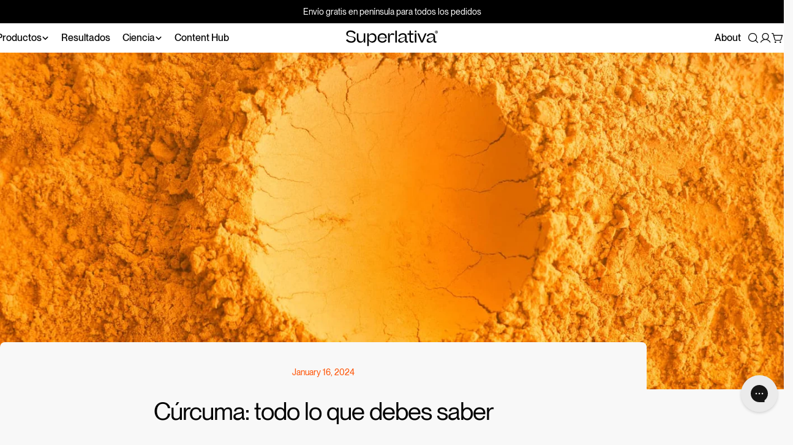

--- FILE ---
content_type: text/html; charset=utf-8
request_url: https://superlativabotanicals.com/blogs/superlativa/curcuma
body_size: 49196
content:
<!doctype html>

<html
  class="no-js "
  lang="es"
  
>
  <head>
    <meta charset="utf-8">
    <meta http-equiv="X-UA-Compatible" content="IE=edge">
    <meta name="viewport" content="width=device-width,initial-scale=1">
    <meta name="theme-color" content="">
    <link rel="canonical" href="https://superlativabotanicals.com/blogs/superlativa/curcuma">
    <link rel="preconnect" href="https://cdn.shopify.com" crossorigin>
    
      <!-- Open Graph (used by Facebook, LinkedIn, WhatsApp, etc.) -->
    <meta property="og:title" content="Superlativa" />
    <meta property="og:description" content="Complementos nutricionales efectivos frente al estrés y la ansiedad." />
    <meta property="og:image" content="https://cdn.shopify.com/s/files/1/0270/7852/4962/files/hero-desktop-superlativa_c97bddcc-b08a-4e22-ad9f-9fde105ac107.webp?v=1747231011" />
    <meta property="og:url" content="https://superlativabotanicals.com/en" />
    <meta property="og:type" content="website" />


    
<meta name="google-site-verification" content="biFP2zf6vdS3G5-DMNf9qeFfeOjI3sSpHzU3sRc2OW0" /><link rel="icon" type="image/png" href="//superlativabotanicals.com/cdn/shop/files/favicon.png?crop=center&height=32&v=1747321229&width=32"><link rel="preconnect" href="https://fonts.shopifycdn.com" crossorigin><title>Cúrcuma: todo lo que debes saber &ndash; Superlativa</title>

    
      <meta name="description" content="¿Qué es la cúrcuma y qué cualidades tiene? La cúrcuma y su compuesto activo, la curcumina, tienen muchos beneficios para la salud demostrados por la ciencia.">
    

   
   
   


<meta property="og:site_name" content="Superlativa">
<meta property="og:url" content="https://superlativabotanicals.com/blogs/superlativa/curcuma">
<meta property="og:title" content="Cúrcuma: todo lo que debes saber">
<meta property="og:type" content="article">
<meta property="og:description" content="¿Qué es la cúrcuma y qué cualidades tiene? La cúrcuma y su compuesto activo, la curcumina, tienen muchos beneficios para la salud demostrados por la ciencia."><meta property="og:image" content="http://superlativabotanicals.com/cdn/shop/articles/curcuma_copia_dc139190-ce83-41e6-a0d8-419422a5c318.jpg?v=1759327856">
  <meta property="og:image:secure_url" content="https://superlativabotanicals.com/cdn/shop/articles/curcuma_copia_dc139190-ce83-41e6-a0d8-419422a5c318.jpg?v=1759327856">
  <meta property="og:image:width" content="1600">
  <meta property="og:image:height" content="1067"><meta name="twitter:card" content="summary_large_image">
<meta name="twitter:title" content="Cúrcuma: todo lo que debes saber">
<meta name="twitter:description" content="¿Qué es la cúrcuma y qué cualidades tiene? La cúrcuma y su compuesto activo, la curcumina, tienen muchos beneficios para la salud demostrados por la ciencia.">

<style data-shopify>
  @font-face {
  font-family: "DM Sans";
  font-weight: 400;
  font-style: normal;
  font-display: swap;
  src: url("//superlativabotanicals.com/cdn/fonts/dm_sans/dmsans_n4.ec80bd4dd7e1a334c969c265873491ae56018d72.woff2") format("woff2"),
       url("//superlativabotanicals.com/cdn/fonts/dm_sans/dmsans_n4.87bdd914d8a61247b911147ae68e754d695c58a6.woff") format("woff");
}

  @font-face {
  font-family: "DM Sans";
  font-weight: 400;
  font-style: italic;
  font-display: swap;
  src: url("//superlativabotanicals.com/cdn/fonts/dm_sans/dmsans_i4.b8fe05e69ee95d5a53155c346957d8cbf5081c1a.woff2") format("woff2"),
       url("//superlativabotanicals.com/cdn/fonts/dm_sans/dmsans_i4.403fe28ee2ea63e142575c0aa47684d65f8c23a0.woff") format("woff");
}

  @font-face {
  font-family: "DM Sans";
  font-weight: 500;
  font-style: normal;
  font-display: swap;
  src: url("//superlativabotanicals.com/cdn/fonts/dm_sans/dmsans_n5.8a0f1984c77eb7186ceb87c4da2173ff65eb012e.woff2") format("woff2"),
       url("//superlativabotanicals.com/cdn/fonts/dm_sans/dmsans_n5.9ad2e755a89e15b3d6c53259daad5fc9609888e6.woff") format("woff");
}

  @font-face {
  font-family: "DM Sans";
  font-weight: 500;
  font-style: italic;
  font-display: swap;
  src: url("//superlativabotanicals.com/cdn/fonts/dm_sans/dmsans_i5.8654104650c013677e3def7db9b31bfbaa34e59a.woff2") format("woff2"),
       url("//superlativabotanicals.com/cdn/fonts/dm_sans/dmsans_i5.a0dc844d8a75a4232f255fc600ad5a295572bed9.woff") format("woff");
}

  @font-face {
  font-family: "DM Sans";
  font-weight: 700;
  font-style: normal;
  font-display: swap;
  src: url("//superlativabotanicals.com/cdn/fonts/dm_sans/dmsans_n7.97e21d81502002291ea1de8aefb79170c6946ce5.woff2") format("woff2"),
       url("//superlativabotanicals.com/cdn/fonts/dm_sans/dmsans_n7.af5c214f5116410ca1d53a2090665620e78e2e1b.woff") format("woff");
}

  @font-face {
  font-family: "DM Sans";
  font-weight: 700;
  font-style: italic;
  font-display: swap;
  src: url("//superlativabotanicals.com/cdn/fonts/dm_sans/dmsans_i7.52b57f7d7342eb7255084623d98ab83fd96e7f9b.woff2") format("woff2"),
       url("//superlativabotanicals.com/cdn/fonts/dm_sans/dmsans_i7.d5e14ef18a1d4a8ce78a4187580b4eb1759c2eda.woff") format("woff");
}

  @font-face {
  font-family: "DM Sans";
  font-weight: 500;
  font-style: normal;
  font-display: swap;
  src: url("//superlativabotanicals.com/cdn/fonts/dm_sans/dmsans_n5.8a0f1984c77eb7186ceb87c4da2173ff65eb012e.woff2") format("woff2"),
       url("//superlativabotanicals.com/cdn/fonts/dm_sans/dmsans_n5.9ad2e755a89e15b3d6c53259daad5fc9609888e6.woff") format("woff");
}

  @font-face {
  font-family: "DM Sans";
  font-weight: 500;
  font-style: normal;
  font-display: swap;
  src: url("//superlativabotanicals.com/cdn/fonts/dm_sans/dmsans_n5.8a0f1984c77eb7186ceb87c4da2173ff65eb012e.woff2") format("woff2"),
       url("//superlativabotanicals.com/cdn/fonts/dm_sans/dmsans_n5.9ad2e755a89e15b3d6c53259daad5fc9609888e6.woff") format("woff");
}

  @font-face {
  font-family: "DM Sans";
  font-weight: 500;
  font-style: italic;
  font-display: swap;
  src: url("//superlativabotanicals.com/cdn/fonts/dm_sans/dmsans_i5.8654104650c013677e3def7db9b31bfbaa34e59a.woff2") format("woff2"),
       url("//superlativabotanicals.com/cdn/fonts/dm_sans/dmsans_i5.a0dc844d8a75a4232f255fc600ad5a295572bed9.woff") format("woff");
}

  @font-face {
  font-family: "DM Sans";
  font-weight: 500;
  font-style: normal;
  font-display: swap;
  src: url("//superlativabotanicals.com/cdn/fonts/dm_sans/dmsans_n5.8a0f1984c77eb7186ceb87c4da2173ff65eb012e.woff2") format("woff2"),
       url("//superlativabotanicals.com/cdn/fonts/dm_sans/dmsans_n5.9ad2e755a89e15b3d6c53259daad5fc9609888e6.woff") format("woff");
}
@font-face {
  font-family: "DM Sans";
  font-weight: 500;
  font-style: normal;
  font-display: swap;
  src: url("//superlativabotanicals.com/cdn/fonts/dm_sans/dmsans_n5.8a0f1984c77eb7186ceb87c4da2173ff65eb012e.woff2") format("woff2"),
       url("//superlativabotanicals.com/cdn/fonts/dm_sans/dmsans_n5.9ad2e755a89e15b3d6c53259daad5fc9609888e6.woff") format("woff");
}
@font-face {
  font-family: "DM Sans";
  font-weight: 500;
  font-style: normal;
  font-display: swap;
  src: url("//superlativabotanicals.com/cdn/fonts/dm_sans/dmsans_n5.8a0f1984c77eb7186ceb87c4da2173ff65eb012e.woff2") format("woff2"),
       url("//superlativabotanicals.com/cdn/fonts/dm_sans/dmsans_n5.9ad2e755a89e15b3d6c53259daad5fc9609888e6.woff") format("woff");
}
@font-face {
  font-family: "DM Sans";
  font-weight: 500;
  font-style: normal;
  font-display: swap;
  src: url("//superlativabotanicals.com/cdn/fonts/dm_sans/dmsans_n5.8a0f1984c77eb7186ceb87c4da2173ff65eb012e.woff2") format("woff2"),
       url("//superlativabotanicals.com/cdn/fonts/dm_sans/dmsans_n5.9ad2e755a89e15b3d6c53259daad5fc9609888e6.woff") format("woff");
}


  
    :root,
.color-scheme-1 {
      --color-background: 248,248,248;
      --color-secondary-background: 247,247,247;
      --color-primary: 214,58,47;
      --color-text-heading: 0,0,0;
      --color-foreground: 0,0,0;
      --color-border: 230,230,230;
      --color-button: 255,81,1;
      --color-button-text: 255,255,255;
      --color-secondary-button: 248,248,248;
      --color-secondary-button-border: 255,81,1;
      --color-secondary-button-text: 255,81,1;
      --color-button-hover-background: 0,0,0;
      --color-button-hover-text: 255,255,255;
      --color-button-before: #333333;
      --color-field: 245,245,245;
      --color-field-text: 0,0,0;
      --color-link: 0,0,0;
      --color-link-hover: 0,0,0;
      --color-product-price-sale: 0,0,0;
      --color-foreground-lighten-60: #636363;
      --color-foreground-lighten-19: #c9c9c9;
    }
    @media (min-width: 768px) {
      body .desktop-color-scheme-1 {
        --color-background: 248,248,248;
      --color-secondary-background: 247,247,247;
      --color-primary: 214,58,47;
      --color-text-heading: 0,0,0;
      --color-foreground: 0,0,0;
      --color-border: 230,230,230;
      --color-button: 255,81,1;
      --color-button-text: 255,255,255;
      --color-secondary-button: 248,248,248;
      --color-secondary-button-border: 255,81,1;
      --color-secondary-button-text: 255,81,1;
      --color-button-hover-background: 0,0,0;
      --color-button-hover-text: 255,255,255;
      --color-button-before: #333333;
      --color-field: 245,245,245;
      --color-field-text: 0,0,0;
      --color-link: 0,0,0;
      --color-link-hover: 0,0,0;
      --color-product-price-sale: 0,0,0;
      --color-foreground-lighten-60: #636363;
      --color-foreground-lighten-19: #c9c9c9;
        color: rgb(var(--color-foreground));
        background-color: rgb(var(--color-background));
      }
    }
    @media (max-width: 767px) {
      body .mobile-color-scheme-1 {
        --color-background: 248,248,248;
      --color-secondary-background: 247,247,247;
      --color-primary: 214,58,47;
      --color-text-heading: 0,0,0;
      --color-foreground: 0,0,0;
      --color-border: 230,230,230;
      --color-button: 255,81,1;
      --color-button-text: 255,255,255;
      --color-secondary-button: 248,248,248;
      --color-secondary-button-border: 255,81,1;
      --color-secondary-button-text: 255,81,1;
      --color-button-hover-background: 0,0,0;
      --color-button-hover-text: 255,255,255;
      --color-button-before: #333333;
      --color-field: 245,245,245;
      --color-field-text: 0,0,0;
      --color-link: 0,0,0;
      --color-link-hover: 0,0,0;
      --color-product-price-sale: 0,0,0;
      --color-foreground-lighten-60: #636363;
      --color-foreground-lighten-19: #c9c9c9;
        color: rgb(var(--color-foreground));
        background-color: rgb(var(--color-background));
      }
    }
  
    
.color-scheme-2 {
      --color-background: 243,238,234;
      --color-secondary-background: 243,238,234;
      --color-primary: 214,58,47;
      --color-text-heading: 0,0,0;
      --color-foreground: 0,0,0;
      --color-border: 198,191,177;
      --color-button: 0,0,0;
      --color-button-text: 255,255,255;
      --color-secondary-button: 255,255,255;
      --color-secondary-button-border: 230,230,230;
      --color-secondary-button-text: 0,0,0;
      --color-button-hover-background: 0,0,0;
      --color-button-hover-text: 255,255,255;
      --color-button-before: #333333;
      --color-field: 255,255,255;
      --color-field-text: 0,0,0;
      --color-link: 0,0,0;
      --color-link-hover: 0,0,0;
      --color-product-price-sale: 214,58,47;
      --color-foreground-lighten-60: #615f5e;
      --color-foreground-lighten-19: #c5c1be;
    }
    @media (min-width: 768px) {
      body .desktop-color-scheme-2 {
        --color-background: 243,238,234;
      --color-secondary-background: 243,238,234;
      --color-primary: 214,58,47;
      --color-text-heading: 0,0,0;
      --color-foreground: 0,0,0;
      --color-border: 198,191,177;
      --color-button: 0,0,0;
      --color-button-text: 255,255,255;
      --color-secondary-button: 255,255,255;
      --color-secondary-button-border: 230,230,230;
      --color-secondary-button-text: 0,0,0;
      --color-button-hover-background: 0,0,0;
      --color-button-hover-text: 255,255,255;
      --color-button-before: #333333;
      --color-field: 255,255,255;
      --color-field-text: 0,0,0;
      --color-link: 0,0,0;
      --color-link-hover: 0,0,0;
      --color-product-price-sale: 214,58,47;
      --color-foreground-lighten-60: #615f5e;
      --color-foreground-lighten-19: #c5c1be;
        color: rgb(var(--color-foreground));
        background-color: rgb(var(--color-background));
      }
    }
    @media (max-width: 767px) {
      body .mobile-color-scheme-2 {
        --color-background: 243,238,234;
      --color-secondary-background: 243,238,234;
      --color-primary: 214,58,47;
      --color-text-heading: 0,0,0;
      --color-foreground: 0,0,0;
      --color-border: 198,191,177;
      --color-button: 0,0,0;
      --color-button-text: 255,255,255;
      --color-secondary-button: 255,255,255;
      --color-secondary-button-border: 230,230,230;
      --color-secondary-button-text: 0,0,0;
      --color-button-hover-background: 0,0,0;
      --color-button-hover-text: 255,255,255;
      --color-button-before: #333333;
      --color-field: 255,255,255;
      --color-field-text: 0,0,0;
      --color-link: 0,0,0;
      --color-link-hover: 0,0,0;
      --color-product-price-sale: 214,58,47;
      --color-foreground-lighten-60: #615f5e;
      --color-foreground-lighten-19: #c5c1be;
        color: rgb(var(--color-foreground));
        background-color: rgb(var(--color-background));
      }
    }
  
    
.color-scheme-3 {
      --color-background: 255,81,1;
      --color-secondary-background: 248,248,248;
      --color-primary: 255,81,1;
      --color-text-heading: 255,255,255;
      --color-foreground: 255,255,255;
      --color-border: 213,213,213;
      --color-button: 255,81,1;
      --color-button-text: 255,255,255;
      --color-secondary-button: 255,81,1;
      --color-secondary-button-border: 255,255,255;
      --color-secondary-button-text: 255,255,255;
      --color-button-hover-background: 0,0,0;
      --color-button-hover-text: 255,255,255;
      --color-button-before: #333333;
      --color-field: 233,77,6;
      --color-field-text: 255,255,255;
      --color-link: 255,255,255;
      --color-link-hover: 255,255,255;
      --color-product-price-sale: 214,58,47;
      --color-foreground-lighten-60: #ffb999;
      --color-foreground-lighten-19: #ff7231;
    }
    @media (min-width: 768px) {
      body .desktop-color-scheme-3 {
        --color-background: 255,81,1;
      --color-secondary-background: 248,248,248;
      --color-primary: 255,81,1;
      --color-text-heading: 255,255,255;
      --color-foreground: 255,255,255;
      --color-border: 213,213,213;
      --color-button: 255,81,1;
      --color-button-text: 255,255,255;
      --color-secondary-button: 255,81,1;
      --color-secondary-button-border: 255,255,255;
      --color-secondary-button-text: 255,255,255;
      --color-button-hover-background: 0,0,0;
      --color-button-hover-text: 255,255,255;
      --color-button-before: #333333;
      --color-field: 233,77,6;
      --color-field-text: 255,255,255;
      --color-link: 255,255,255;
      --color-link-hover: 255,255,255;
      --color-product-price-sale: 214,58,47;
      --color-foreground-lighten-60: #ffb999;
      --color-foreground-lighten-19: #ff7231;
        color: rgb(var(--color-foreground));
        background-color: rgb(var(--color-background));
      }
    }
    @media (max-width: 767px) {
      body .mobile-color-scheme-3 {
        --color-background: 255,81,1;
      --color-secondary-background: 248,248,248;
      --color-primary: 255,81,1;
      --color-text-heading: 255,255,255;
      --color-foreground: 255,255,255;
      --color-border: 213,213,213;
      --color-button: 255,81,1;
      --color-button-text: 255,255,255;
      --color-secondary-button: 255,81,1;
      --color-secondary-button-border: 255,255,255;
      --color-secondary-button-text: 255,255,255;
      --color-button-hover-background: 0,0,0;
      --color-button-hover-text: 255,255,255;
      --color-button-before: #333333;
      --color-field: 233,77,6;
      --color-field-text: 255,255,255;
      --color-link: 255,255,255;
      --color-link-hover: 255,255,255;
      --color-product-price-sale: 214,58,47;
      --color-foreground-lighten-60: #ffb999;
      --color-foreground-lighten-19: #ff7231;
        color: rgb(var(--color-foreground));
        background-color: rgb(var(--color-background));
      }
    }
  
    
.color-scheme-4 {
      --color-background: 232,220,208;
      --color-secondary-background: 247,247,247;
      --color-primary: 214,58,47;
      --color-text-heading: 0,0,0;
      --color-foreground: 0,0,0;
      --color-border: 230,230,230;
      --color-button: 0,0,0;
      --color-button-text: 255,255,255;
      --color-secondary-button: 233,233,233;
      --color-secondary-button-border: 233,233,233;
      --color-secondary-button-text: 0,0,0;
      --color-button-hover-background: 0,0,0;
      --color-button-hover-text: 255,255,255;
      --color-button-before: #333333;
      --color-field: 245,245,245;
      --color-field-text: 0,0,0;
      --color-link: 0,0,0;
      --color-link-hover: 0,0,0;
      --color-product-price-sale: 214,58,47;
      --color-foreground-lighten-60: #5d5853;
      --color-foreground-lighten-19: #bcb2a8;
    }
    @media (min-width: 768px) {
      body .desktop-color-scheme-4 {
        --color-background: 232,220,208;
      --color-secondary-background: 247,247,247;
      --color-primary: 214,58,47;
      --color-text-heading: 0,0,0;
      --color-foreground: 0,0,0;
      --color-border: 230,230,230;
      --color-button: 0,0,0;
      --color-button-text: 255,255,255;
      --color-secondary-button: 233,233,233;
      --color-secondary-button-border: 233,233,233;
      --color-secondary-button-text: 0,0,0;
      --color-button-hover-background: 0,0,0;
      --color-button-hover-text: 255,255,255;
      --color-button-before: #333333;
      --color-field: 245,245,245;
      --color-field-text: 0,0,0;
      --color-link: 0,0,0;
      --color-link-hover: 0,0,0;
      --color-product-price-sale: 214,58,47;
      --color-foreground-lighten-60: #5d5853;
      --color-foreground-lighten-19: #bcb2a8;
        color: rgb(var(--color-foreground));
        background-color: rgb(var(--color-background));
      }
    }
    @media (max-width: 767px) {
      body .mobile-color-scheme-4 {
        --color-background: 232,220,208;
      --color-secondary-background: 247,247,247;
      --color-primary: 214,58,47;
      --color-text-heading: 0,0,0;
      --color-foreground: 0,0,0;
      --color-border: 230,230,230;
      --color-button: 0,0,0;
      --color-button-text: 255,255,255;
      --color-secondary-button: 233,233,233;
      --color-secondary-button-border: 233,233,233;
      --color-secondary-button-text: 0,0,0;
      --color-button-hover-background: 0,0,0;
      --color-button-hover-text: 255,255,255;
      --color-button-before: #333333;
      --color-field: 245,245,245;
      --color-field-text: 0,0,0;
      --color-link: 0,0,0;
      --color-link-hover: 0,0,0;
      --color-product-price-sale: 214,58,47;
      --color-foreground-lighten-60: #5d5853;
      --color-foreground-lighten-19: #bcb2a8;
        color: rgb(var(--color-foreground));
        background-color: rgb(var(--color-background));
      }
    }
  
    
.color-scheme-inverse {
      --color-background: 0,0,0;
      --color-secondary-background: 0,0,0;
      --color-primary: 214,58,47;
      --color-text-heading: 255,255,255;
      --color-foreground: 255,255,255;
      --color-border: 255,255,255;
      --color-button: 255,81,1;
      --color-button-text: 255,255,255;
      --color-secondary-button: 255,255,255;
      --color-secondary-button-border: 230,230,230;
      --color-secondary-button-text: 0,0,0;
      --color-button-hover-background: 0,0,0;
      --color-button-hover-text: 255,255,255;
      --color-button-before: #333333;
      --color-field: 255,255,255;
      --color-field-text: 0,0,0;
      --color-link: 255,255,255;
      --color-link-hover: 255,255,255;
      --color-product-price-sale: 214,58,47;
      --color-foreground-lighten-60: #999999;
      --color-foreground-lighten-19: #303030;
    }
    @media (min-width: 768px) {
      body .desktop-color-scheme-inverse {
        --color-background: 0,0,0;
      --color-secondary-background: 0,0,0;
      --color-primary: 214,58,47;
      --color-text-heading: 255,255,255;
      --color-foreground: 255,255,255;
      --color-border: 255,255,255;
      --color-button: 255,81,1;
      --color-button-text: 255,255,255;
      --color-secondary-button: 255,255,255;
      --color-secondary-button-border: 230,230,230;
      --color-secondary-button-text: 0,0,0;
      --color-button-hover-background: 0,0,0;
      --color-button-hover-text: 255,255,255;
      --color-button-before: #333333;
      --color-field: 255,255,255;
      --color-field-text: 0,0,0;
      --color-link: 255,255,255;
      --color-link-hover: 255,255,255;
      --color-product-price-sale: 214,58,47;
      --color-foreground-lighten-60: #999999;
      --color-foreground-lighten-19: #303030;
        color: rgb(var(--color-foreground));
        background-color: rgb(var(--color-background));
      }
    }
    @media (max-width: 767px) {
      body .mobile-color-scheme-inverse {
        --color-background: 0,0,0;
      --color-secondary-background: 0,0,0;
      --color-primary: 214,58,47;
      --color-text-heading: 255,255,255;
      --color-foreground: 255,255,255;
      --color-border: 255,255,255;
      --color-button: 255,81,1;
      --color-button-text: 255,255,255;
      --color-secondary-button: 255,255,255;
      --color-secondary-button-border: 230,230,230;
      --color-secondary-button-text: 0,0,0;
      --color-button-hover-background: 0,0,0;
      --color-button-hover-text: 255,255,255;
      --color-button-before: #333333;
      --color-field: 255,255,255;
      --color-field-text: 0,0,0;
      --color-link: 255,255,255;
      --color-link-hover: 255,255,255;
      --color-product-price-sale: 214,58,47;
      --color-foreground-lighten-60: #999999;
      --color-foreground-lighten-19: #303030;
        color: rgb(var(--color-foreground));
        background-color: rgb(var(--color-background));
      }
    }
  
    
.color-scheme-6 {
      --color-background: 244,228,227;
      --color-secondary-background: 243,238,234;
      --color-primary: 214,58,47;
      --color-text-heading: 0,0,0;
      --color-foreground: 0,0,0;
      --color-border: 198,191,177;
      --color-button: 0,0,0;
      --color-button-text: 255,255,255;
      --color-secondary-button: 255,255,255;
      --color-secondary-button-border: 230,230,230;
      --color-secondary-button-text: 0,0,0;
      --color-button-hover-background: 0,0,0;
      --color-button-hover-text: 255,255,255;
      --color-button-before: #333333;
      --color-field: 255,255,255;
      --color-field-text: 0,0,0;
      --color-link: 0,0,0;
      --color-link-hover: 0,0,0;
      --color-product-price-sale: 214,58,47;
      --color-foreground-lighten-60: #625b5b;
      --color-foreground-lighten-19: #c6b9b8;
    }
    @media (min-width: 768px) {
      body .desktop-color-scheme-6 {
        --color-background: 244,228,227;
      --color-secondary-background: 243,238,234;
      --color-primary: 214,58,47;
      --color-text-heading: 0,0,0;
      --color-foreground: 0,0,0;
      --color-border: 198,191,177;
      --color-button: 0,0,0;
      --color-button-text: 255,255,255;
      --color-secondary-button: 255,255,255;
      --color-secondary-button-border: 230,230,230;
      --color-secondary-button-text: 0,0,0;
      --color-button-hover-background: 0,0,0;
      --color-button-hover-text: 255,255,255;
      --color-button-before: #333333;
      --color-field: 255,255,255;
      --color-field-text: 0,0,0;
      --color-link: 0,0,0;
      --color-link-hover: 0,0,0;
      --color-product-price-sale: 214,58,47;
      --color-foreground-lighten-60: #625b5b;
      --color-foreground-lighten-19: #c6b9b8;
        color: rgb(var(--color-foreground));
        background-color: rgb(var(--color-background));
      }
    }
    @media (max-width: 767px) {
      body .mobile-color-scheme-6 {
        --color-background: 244,228,227;
      --color-secondary-background: 243,238,234;
      --color-primary: 214,58,47;
      --color-text-heading: 0,0,0;
      --color-foreground: 0,0,0;
      --color-border: 198,191,177;
      --color-button: 0,0,0;
      --color-button-text: 255,255,255;
      --color-secondary-button: 255,255,255;
      --color-secondary-button-border: 230,230,230;
      --color-secondary-button-text: 0,0,0;
      --color-button-hover-background: 0,0,0;
      --color-button-hover-text: 255,255,255;
      --color-button-before: #333333;
      --color-field: 255,255,255;
      --color-field-text: 0,0,0;
      --color-link: 0,0,0;
      --color-link-hover: 0,0,0;
      --color-product-price-sale: 214,58,47;
      --color-foreground-lighten-60: #625b5b;
      --color-foreground-lighten-19: #c6b9b8;
        color: rgb(var(--color-foreground));
        background-color: rgb(var(--color-background));
      }
    }
  
    
.color-scheme-7 {
      --color-background: 255,255,255;
      --color-secondary-background: 233,233,233;
      --color-primary: 214,58,47;
      --color-text-heading: 0,0,0;
      --color-foreground: 0,0,0;
      --color-border: 230,230,230;
      --color-button: 0,0,0;
      --color-button-text: 255,255,255;
      --color-secondary-button: 233,233,233;
      --color-secondary-button-border: 233,233,233;
      --color-secondary-button-text: 0,0,0;
      --color-button-hover-background: 0,0,0;
      --color-button-hover-text: 255,255,255;
      --color-button-before: #333333;
      --color-field: 245,245,245;
      --color-field-text: 0,0,0;
      --color-link: 0,0,0;
      --color-link-hover: 0,0,0;
      --color-product-price-sale: 214,58,47;
      --color-foreground-lighten-60: #666666;
      --color-foreground-lighten-19: #cfcfcf;
    }
    @media (min-width: 768px) {
      body .desktop-color-scheme-7 {
        --color-background: 255,255,255;
      --color-secondary-background: 233,233,233;
      --color-primary: 214,58,47;
      --color-text-heading: 0,0,0;
      --color-foreground: 0,0,0;
      --color-border: 230,230,230;
      --color-button: 0,0,0;
      --color-button-text: 255,255,255;
      --color-secondary-button: 233,233,233;
      --color-secondary-button-border: 233,233,233;
      --color-secondary-button-text: 0,0,0;
      --color-button-hover-background: 0,0,0;
      --color-button-hover-text: 255,255,255;
      --color-button-before: #333333;
      --color-field: 245,245,245;
      --color-field-text: 0,0,0;
      --color-link: 0,0,0;
      --color-link-hover: 0,0,0;
      --color-product-price-sale: 214,58,47;
      --color-foreground-lighten-60: #666666;
      --color-foreground-lighten-19: #cfcfcf;
        color: rgb(var(--color-foreground));
        background-color: rgb(var(--color-background));
      }
    }
    @media (max-width: 767px) {
      body .mobile-color-scheme-7 {
        --color-background: 255,255,255;
      --color-secondary-background: 233,233,233;
      --color-primary: 214,58,47;
      --color-text-heading: 0,0,0;
      --color-foreground: 0,0,0;
      --color-border: 230,230,230;
      --color-button: 0,0,0;
      --color-button-text: 255,255,255;
      --color-secondary-button: 233,233,233;
      --color-secondary-button-border: 233,233,233;
      --color-secondary-button-text: 0,0,0;
      --color-button-hover-background: 0,0,0;
      --color-button-hover-text: 255,255,255;
      --color-button-before: #333333;
      --color-field: 245,245,245;
      --color-field-text: 0,0,0;
      --color-link: 0,0,0;
      --color-link-hover: 0,0,0;
      --color-product-price-sale: 214,58,47;
      --color-foreground-lighten-60: #666666;
      --color-foreground-lighten-19: #cfcfcf;
        color: rgb(var(--color-foreground));
        background-color: rgb(var(--color-background));
      }
    }
  
    
.color-scheme-8 {
      --color-background: 239,222,217;
      --color-secondary-background: 247,247,247;
      --color-primary: 214,58,47;
      --color-text-heading: 0,0,0;
      --color-foreground: 0,0,0;
      --color-border: 230,230,230;
      --color-button: 0,0,0;
      --color-button-text: 255,255,255;
      --color-secondary-button: 233,233,233;
      --color-secondary-button-border: 233,233,233;
      --color-secondary-button-text: 0,0,0;
      --color-button-hover-background: 0,0,0;
      --color-button-hover-text: 255,255,255;
      --color-button-before: #333333;
      --color-field: 245,245,245;
      --color-field-text: 0,0,0;
      --color-link: 0,0,0;
      --color-link-hover: 0,0,0;
      --color-product-price-sale: 214,58,47;
      --color-foreground-lighten-60: #605957;
      --color-foreground-lighten-19: #c2b4b0;
    }
    @media (min-width: 768px) {
      body .desktop-color-scheme-8 {
        --color-background: 239,222,217;
      --color-secondary-background: 247,247,247;
      --color-primary: 214,58,47;
      --color-text-heading: 0,0,0;
      --color-foreground: 0,0,0;
      --color-border: 230,230,230;
      --color-button: 0,0,0;
      --color-button-text: 255,255,255;
      --color-secondary-button: 233,233,233;
      --color-secondary-button-border: 233,233,233;
      --color-secondary-button-text: 0,0,0;
      --color-button-hover-background: 0,0,0;
      --color-button-hover-text: 255,255,255;
      --color-button-before: #333333;
      --color-field: 245,245,245;
      --color-field-text: 0,0,0;
      --color-link: 0,0,0;
      --color-link-hover: 0,0,0;
      --color-product-price-sale: 214,58,47;
      --color-foreground-lighten-60: #605957;
      --color-foreground-lighten-19: #c2b4b0;
        color: rgb(var(--color-foreground));
        background-color: rgb(var(--color-background));
      }
    }
    @media (max-width: 767px) {
      body .mobile-color-scheme-8 {
        --color-background: 239,222,217;
      --color-secondary-background: 247,247,247;
      --color-primary: 214,58,47;
      --color-text-heading: 0,0,0;
      --color-foreground: 0,0,0;
      --color-border: 230,230,230;
      --color-button: 0,0,0;
      --color-button-text: 255,255,255;
      --color-secondary-button: 233,233,233;
      --color-secondary-button-border: 233,233,233;
      --color-secondary-button-text: 0,0,0;
      --color-button-hover-background: 0,0,0;
      --color-button-hover-text: 255,255,255;
      --color-button-before: #333333;
      --color-field: 245,245,245;
      --color-field-text: 0,0,0;
      --color-link: 0,0,0;
      --color-link-hover: 0,0,0;
      --color-product-price-sale: 214,58,47;
      --color-foreground-lighten-60: #605957;
      --color-foreground-lighten-19: #c2b4b0;
        color: rgb(var(--color-foreground));
        background-color: rgb(var(--color-background));
      }
    }
  
    
.color-scheme-9 {
      --color-background: 255,255,255;
      --color-secondary-background: 245,245,245;
      --color-primary: 214,58,47;
      --color-text-heading: 0,0,0;
      --color-foreground: 0,0,0;
      --color-border: 230,230,230;
      --color-button: 0,0,0;
      --color-button-text: 255,255,255;
      --color-secondary-button: 255,255,255;
      --color-secondary-button-border: 204,204,204;
      --color-secondary-button-text: 0,0,0;
      --color-button-hover-background: 0,0,0;
      --color-button-hover-text: 255,255,255;
      --color-button-before: #333333;
      --color-field: 245,245,245;
      --color-field-text: 0,0,0;
      --color-link: 0,0,0;
      --color-link-hover: 0,0,0;
      --color-product-price-sale: 214,58,47;
      --color-foreground-lighten-60: #666666;
      --color-foreground-lighten-19: #cfcfcf;
    }
    @media (min-width: 768px) {
      body .desktop-color-scheme-9 {
        --color-background: 255,255,255;
      --color-secondary-background: 245,245,245;
      --color-primary: 214,58,47;
      --color-text-heading: 0,0,0;
      --color-foreground: 0,0,0;
      --color-border: 230,230,230;
      --color-button: 0,0,0;
      --color-button-text: 255,255,255;
      --color-secondary-button: 255,255,255;
      --color-secondary-button-border: 204,204,204;
      --color-secondary-button-text: 0,0,0;
      --color-button-hover-background: 0,0,0;
      --color-button-hover-text: 255,255,255;
      --color-button-before: #333333;
      --color-field: 245,245,245;
      --color-field-text: 0,0,0;
      --color-link: 0,0,0;
      --color-link-hover: 0,0,0;
      --color-product-price-sale: 214,58,47;
      --color-foreground-lighten-60: #666666;
      --color-foreground-lighten-19: #cfcfcf;
        color: rgb(var(--color-foreground));
        background-color: rgb(var(--color-background));
      }
    }
    @media (max-width: 767px) {
      body .mobile-color-scheme-9 {
        --color-background: 255,255,255;
      --color-secondary-background: 245,245,245;
      --color-primary: 214,58,47;
      --color-text-heading: 0,0,0;
      --color-foreground: 0,0,0;
      --color-border: 230,230,230;
      --color-button: 0,0,0;
      --color-button-text: 255,255,255;
      --color-secondary-button: 255,255,255;
      --color-secondary-button-border: 204,204,204;
      --color-secondary-button-text: 0,0,0;
      --color-button-hover-background: 0,0,0;
      --color-button-hover-text: 255,255,255;
      --color-button-before: #333333;
      --color-field: 245,245,245;
      --color-field-text: 0,0,0;
      --color-link: 0,0,0;
      --color-link-hover: 0,0,0;
      --color-product-price-sale: 214,58,47;
      --color-foreground-lighten-60: #666666;
      --color-foreground-lighten-19: #cfcfcf;
        color: rgb(var(--color-foreground));
        background-color: rgb(var(--color-background));
      }
    }
  
    
.color-scheme-10 {
      --color-background: 246,246,246;
      --color-secondary-background: 247,247,247;
      --color-primary: 214,58,47;
      --color-text-heading: 0,0,0;
      --color-foreground: 0,0,0;
      --color-border: 230,230,230;
      --color-button: 0,0,0;
      --color-button-text: 255,255,255;
      --color-secondary-button: 233,233,233;
      --color-secondary-button-border: 233,233,233;
      --color-secondary-button-text: 0,0,0;
      --color-button-hover-background: 0,0,0;
      --color-button-hover-text: 255,255,255;
      --color-button-before: #333333;
      --color-field: 245,245,245;
      --color-field-text: 0,0,0;
      --color-link: 0,0,0;
      --color-link-hover: 0,0,0;
      --color-product-price-sale: 214,58,47;
      --color-foreground-lighten-60: #626262;
      --color-foreground-lighten-19: #c7c7c7;
    }
    @media (min-width: 768px) {
      body .desktop-color-scheme-10 {
        --color-background: 246,246,246;
      --color-secondary-background: 247,247,247;
      --color-primary: 214,58,47;
      --color-text-heading: 0,0,0;
      --color-foreground: 0,0,0;
      --color-border: 230,230,230;
      --color-button: 0,0,0;
      --color-button-text: 255,255,255;
      --color-secondary-button: 233,233,233;
      --color-secondary-button-border: 233,233,233;
      --color-secondary-button-text: 0,0,0;
      --color-button-hover-background: 0,0,0;
      --color-button-hover-text: 255,255,255;
      --color-button-before: #333333;
      --color-field: 245,245,245;
      --color-field-text: 0,0,0;
      --color-link: 0,0,0;
      --color-link-hover: 0,0,0;
      --color-product-price-sale: 214,58,47;
      --color-foreground-lighten-60: #626262;
      --color-foreground-lighten-19: #c7c7c7;
        color: rgb(var(--color-foreground));
        background-color: rgb(var(--color-background));
      }
    }
    @media (max-width: 767px) {
      body .mobile-color-scheme-10 {
        --color-background: 246,246,246;
      --color-secondary-background: 247,247,247;
      --color-primary: 214,58,47;
      --color-text-heading: 0,0,0;
      --color-foreground: 0,0,0;
      --color-border: 230,230,230;
      --color-button: 0,0,0;
      --color-button-text: 255,255,255;
      --color-secondary-button: 233,233,233;
      --color-secondary-button-border: 233,233,233;
      --color-secondary-button-text: 0,0,0;
      --color-button-hover-background: 0,0,0;
      --color-button-hover-text: 255,255,255;
      --color-button-before: #333333;
      --color-field: 245,245,245;
      --color-field-text: 0,0,0;
      --color-link: 0,0,0;
      --color-link-hover: 0,0,0;
      --color-product-price-sale: 214,58,47;
      --color-foreground-lighten-60: #626262;
      --color-foreground-lighten-19: #c7c7c7;
        color: rgb(var(--color-foreground));
        background-color: rgb(var(--color-background));
      }
    }
  
    
.color-scheme-11 {
      --color-background: 243,238,234;
      --color-secondary-background: 247,247,247;
      --color-primary: 214,58,47;
      --color-text-heading: 0,0,0;
      --color-foreground: 0,0,0;
      --color-border: 255,255,255;
      --color-button: 0,0,0;
      --color-button-text: 255,255,255;
      --color-secondary-button: 233,233,233;
      --color-secondary-button-border: 233,233,233;
      --color-secondary-button-text: 0,0,0;
      --color-button-hover-background: 0,0,0;
      --color-button-hover-text: 255,255,255;
      --color-button-before: #333333;
      --color-field: 255,255,255;
      --color-field-text: 0,0,0;
      --color-link: 0,0,0;
      --color-link-hover: 0,0,0;
      --color-product-price-sale: 214,58,47;
      --color-foreground-lighten-60: #615f5e;
      --color-foreground-lighten-19: #c5c1be;
    }
    @media (min-width: 768px) {
      body .desktop-color-scheme-11 {
        --color-background: 243,238,234;
      --color-secondary-background: 247,247,247;
      --color-primary: 214,58,47;
      --color-text-heading: 0,0,0;
      --color-foreground: 0,0,0;
      --color-border: 255,255,255;
      --color-button: 0,0,0;
      --color-button-text: 255,255,255;
      --color-secondary-button: 233,233,233;
      --color-secondary-button-border: 233,233,233;
      --color-secondary-button-text: 0,0,0;
      --color-button-hover-background: 0,0,0;
      --color-button-hover-text: 255,255,255;
      --color-button-before: #333333;
      --color-field: 255,255,255;
      --color-field-text: 0,0,0;
      --color-link: 0,0,0;
      --color-link-hover: 0,0,0;
      --color-product-price-sale: 214,58,47;
      --color-foreground-lighten-60: #615f5e;
      --color-foreground-lighten-19: #c5c1be;
        color: rgb(var(--color-foreground));
        background-color: rgb(var(--color-background));
      }
    }
    @media (max-width: 767px) {
      body .mobile-color-scheme-11 {
        --color-background: 243,238,234;
      --color-secondary-background: 247,247,247;
      --color-primary: 214,58,47;
      --color-text-heading: 0,0,0;
      --color-foreground: 0,0,0;
      --color-border: 255,255,255;
      --color-button: 0,0,0;
      --color-button-text: 255,255,255;
      --color-secondary-button: 233,233,233;
      --color-secondary-button-border: 233,233,233;
      --color-secondary-button-text: 0,0,0;
      --color-button-hover-background: 0,0,0;
      --color-button-hover-text: 255,255,255;
      --color-button-before: #333333;
      --color-field: 255,255,255;
      --color-field-text: 0,0,0;
      --color-link: 0,0,0;
      --color-link-hover: 0,0,0;
      --color-product-price-sale: 214,58,47;
      --color-foreground-lighten-60: #615f5e;
      --color-foreground-lighten-19: #c5c1be;
        color: rgb(var(--color-foreground));
        background-color: rgb(var(--color-background));
      }
    }
  

  body, .color-scheme-1, .color-scheme-2, .color-scheme-3, .color-scheme-4, .color-scheme-inverse, .color-scheme-6, .color-scheme-7, .color-scheme-8, .color-scheme-9, .color-scheme-10, .color-scheme-11 {
    color: rgb(var(--color-foreground));
    background-color: rgb(var(--color-background));
  }

  :root {
    /* Animation variable */
    --animation-nav: .5s cubic-bezier(.6, 0, .4, 1);
    --animation-default: .5s cubic-bezier(.3, 1, .3, 1);
    --animation-fast: .3s cubic-bezier(.7, 0, .3, 1);
    --transform-origin-start: left;
    --transform-origin-end: right;
    --duration-default: 200ms;
    --duration-image: 1000ms;

    --font-body-family: "DM Sans", sans-serif;
    --font-body-style: normal;
    --font-body-weight: 400;
    --font-body-weight-bolder: 500;
    --font-body-weight-bold: 700;
    --font-body-size: 1.6rem;
    --font-body-line-height: 1.625;

    --font-heading-family: "DM Sans", sans-serif;
    --font-heading-style: normal;
    --font-heading-weight: 500;
    --font-heading-letter-spacing: 0.0em;
    --font-heading-transform: none;
    --font-heading-scale: 1.0;
    --font-heading-mobile-scale: 0.8;

    --font-hd1-transform:none;

    --font-subheading-family: "DM Sans", sans-serif;
    --font-subheading-weight: 500;
    --font-subheading-scale: 1.12;
    --font-subheading-transform: capitalize;
    --font-subheading-letter-spacing: 0.0em;

    --font-navigation-family: "DM Sans", sans-serif;
    --font-navigation-weight: 500;
    --navigation-transform: none;

    --font-button-family: "DM Sans", sans-serif;
    --font-button-weight: 500;
    --buttons-letter-spacing: 0.0em;
    --buttons-transform: capitalize;
    --buttons-height: 4.8rem;
    --buttons-border-width: 1px;
    --inputs-border-width: 1px;

    --font-pcard-title-family: "DM Sans", sans-serif;
    --font-pcard-title-style: normal;
    --font-pcard-title-weight: 500;
    --font-pcard-title-scale: 1.12;
    --font-pcard-title-transform: none;

    --font-hd1-size: 6.0rem;
    --font-hd2-size: 4.8rem;
    --font-hd3-size: 3.6rem;
    --font-h1-size: calc(var(--font-heading-scale) * 4rem);
    --font-h2-size: calc(var(--font-heading-scale) * 3.2rem);
    --font-h3-size: calc(var(--font-heading-scale) * 2.8rem);
    --font-h4-size: calc(var(--font-heading-scale) * 2.2rem);
    --font-h5-size: calc(var(--font-heading-scale) * 1.8rem);
    --font-h6-size: calc(var(--font-heading-scale) * 1.6rem);
    --font-subheading-size: calc(var(--font-subheading-scale) * var(--font-body-size));
    --font-pcard-title-size: calc(var(--font-pcard-title-scale) * var(--font-body-size));

    --color-badge-sale: #ff5101;
    --color-badge-sale-text: #FFFFFF;
    --color-badge-soldout: #A5A4AB;
    --color-badge-soldout-text: #FFFFFF;
    --color-badge-hot: #6C69DE;
    --color-badge-hot-text: #FFFFFF;
    --color-badge-new: #559B60;
    --color-badge-new-text: #FFFFFF;
    --color-cart-bubble: #D63A2F;
    --color-keyboard-focus: 11 97 205;

    --buttons-radius: 0.8rem;
    --inputs-radius: 0.5rem;
    --textareas-radius: 0.5rem;
    --blocks-radius: 2.0rem;
    --blocks-radius-mobile: 1.6rem;
    --small-blocks-radius: 0.6rem;
    --medium-blocks-radius: 1.0rem;
    --pcard-radius: 2.0rem;
    --pcard-inner-radius: 1.0rem;
    --badges-radius: 0.5rem;

    --page-width: 1270px;
    --page-width-margin: 0rem;
    --header-padding-bottom: 4rem;
    --header-padding-bottom-mobile: 3.2rem;
    --header-padding-bottom-large: 6rem;
    --header-padding-bottom-large-lg: 4rem;
  }

  *,
  *::before,
  *::after {
    box-sizing: inherit;
  }

  html {
    box-sizing: border-box;
    font-size: 62.5%;
    height: 100%;
  }

  body {
    min-height: 100%;
    margin: 0;
    /* font-family: var(--font-body-family); */
    font-style: var(--font-body-style);
    /* font-weight: var(--font-body-weight); */
    font-size: var(--font-body-size);
    line-height: var(--font-body-line-height);
    -webkit-font-smoothing: antialiased;
    -moz-osx-font-smoothing: grayscale;
    touch-action: manipulation;
    -webkit-text-size-adjust: 100%;
    font-feature-settings: normal;
  }
  @media (min-width: 1345px) {
    .swiper-controls--outside {
      --swiper-navigation-offset-x: calc((var(--swiper-navigation-size) + 2.7rem) * -1);
    }
  }
</style>

  <link rel="preload" as="font" href="//superlativabotanicals.com/cdn/fonts/dm_sans/dmsans_n4.ec80bd4dd7e1a334c969c265873491ae56018d72.woff2" type="font/woff2" crossorigin>
  

  <link rel="preload" as="font" href="//superlativabotanicals.com/cdn/fonts/dm_sans/dmsans_n5.8a0f1984c77eb7186ceb87c4da2173ff65eb012e.woff2" type="font/woff2" crossorigin>
  
<link href="//superlativabotanicals.com/cdn/shop/t/47/assets/vendor.css?v=94183888130352382221758624113" rel="stylesheet" type="text/css" media="all" /><link href="//superlativabotanicals.com/cdn/shop/t/47/assets/theme.css?v=96954127381643490521765992416" rel="stylesheet" type="text/css" media="all" /><link href="//superlativabotanicals.com/cdn/shop/t/47/assets/custom.css?v=82698772291486100321767967362" rel="stylesheet" type="text/css" media="all" /><script>!function(){window.ZipifyPages=window.ZipifyPages||{},window.ZipifyPages.analytics={},window.ZipifyPages.currency="EUR",window.ZipifyPages.shopDomain="superlativa-botanicals.myshopify.com",window.ZipifyPages.moneyFormat="{{amount_with_comma_separator}}€",window.ZipifyPages.shopifyOptionsSelector=false,window.ZipifyPages.unitPriceEnabled=false,window.ZipifyPages.alternativeAnalyticsLoading=true,window.ZipifyPages.integrations="".split(","),window.ZipifyPages.crmUrl="https://crms.zipify.com",window.ZipifyPages.isPagesEntity=false,window.ZipifyPages.translations={soldOut:"Agotado",unavailable:"Indisponible"},window.ZipifyPages.routes={root:"\/",cart:{index:"\/cart",add:"\/cart\/add",change:"\/cart\/change",clear:"\/cart\/clear",update:"\/cart\/update"}};window.ZipifyPages.eventsSubscriptions=[],window.ZipifyPages.on=function(i,a){window.ZipifyPages.eventsSubscriptions.push([i,a])}}();</script><script>(() => {
(()=>{class g{constructor(t={}){this.defaultConfig={sectionIds:[],rootMargin:"0px",onSectionViewed:()=>{},onSectionInteracted:()=>{},minViewTime:500,minVisiblePercentage:30,interactiveSelector:'a, button, input, select, textarea, [role="button"], [tabindex]:not([tabindex="-1"])'},this.config={...this.defaultConfig,...t},this.viewedSections=new Set,this.observer=null,this.viewTimers=new Map,this.init()}init(){document.readyState==="loading"?document.addEventListener("DOMContentLoaded",this.setup.bind(this)):this.setup()}setup(){this.setupObserver(),this.setupGlobalClickTracking()}setupObserver(){const t={root:null,rootMargin:this.config.rootMargin,threshold:[0,.1,.2,.3,.4,.5,.6,.7,.8,.9,1]};this.observer=new IntersectionObserver(e=>{e.forEach(i=>{this.calculateVisibility(i)?this.handleSectionVisible(i.target):this.handleSectionHidden(i.target)})},t),this.config.sectionIds.forEach(e=>{const i=document.getElementById(e);i&&this.observer.observe(i)})}calculateVisibility(t){const e=window.innerHeight,i=window.innerWidth,n=e*i,o=t.boundingClientRect,s=Math.max(0,o.top),c=Math.min(e,o.bottom),d=Math.max(0,o.left),a=Math.min(i,o.right),r=Math.max(0,c-s),l=Math.max(0,a-d)*r,m=n>0?l/n*100:0,h=o.width*o.height,p=h>0?l/h*100:0,S=m>=this.config.minVisiblePercentage,b=p>=80;return S||b}isSectionViewed(t){return this.viewedSections.has(Number(t))}setupGlobalClickTracking(){document.addEventListener("click",t=>{const e=this.findParentTrackedSection(t.target);if(e){const i=this.findInteractiveElement(t.target,e.el);i&&(this.isSectionViewed(e.id)||this.trackSectionView(e.id),this.trackSectionInteract(e.id,i,t))}})}findParentTrackedSection(t){let e=t;for(;e&&e!==document.body;){const i=e.id||e.dataset.zpSectionId,n=i?parseInt(i,10):null;if(n&&!isNaN(n)&&this.config.sectionIds.includes(n))return{el:e,id:n};e=e.parentElement}return null}findInteractiveElement(t,e){let i=t;for(;i&&i!==e;){if(i.matches(this.config.interactiveSelector))return i;i=i.parentElement}return null}trackSectionView(t){this.viewedSections.add(Number(t)),this.config.onSectionViewed(t)}trackSectionInteract(t,e,i){this.config.onSectionInteracted(t,e,i)}handleSectionVisible(t){const e=t.id,i=setTimeout(()=>{this.isSectionViewed(e)||this.trackSectionView(e)},this.config.minViewTime);this.viewTimers.set(e,i)}handleSectionHidden(t){const e=t.id;this.viewTimers.has(e)&&(clearTimeout(this.viewTimers.get(e)),this.viewTimers.delete(e))}addSection(t){if(!this.config.sectionIds.includes(t)){this.config.sectionIds.push(t);const e=document.getElementById(t);e&&this.observer&&this.observer.observe(e)}}}class f{constructor(){this.sectionTracker=new g({onSectionViewed:this.onSectionViewed.bind(this),onSectionInteracted:this.onSectionInteracted.bind(this)}),this.runningSplitTests=[]}getCookie(t){const e=document.cookie.match(new RegExp(`(?:^|; )${t}=([^;]*)`));return e?decodeURIComponent(e[1]):null}setCookie(t,e){let i=`${t}=${encodeURIComponent(e)}; path=/; SameSite=Lax`;location.protocol==="https:"&&(i+="; Secure");const n=new Date;n.setTime(n.getTime()+365*24*60*60*1e3),i+=`; expires=${n.toUTCString()}`,document.cookie=i}pickByWeight(t){const e=Object.entries(t).map(([o,s])=>[Number(o),s]),i=e.reduce((o,[,s])=>o+s,0);let n=Math.random()*i;for(const[o,s]of e){if(n<s)return o;n-=s}return e[e.length-1][0]}render(t){const e=t.blocks,i=t.test,n=i.id,o=`zpSectionSplitTest${n}`;let s=Number(this.getCookie(o));e.some(r=>r.id===s)||(s=this.pickByWeight(i.distribution),this.setCookie(o,s));const c=e.find(r=>r.id===s),d=`sectionSplitTest${c.id}`,a=document.querySelector(`template[data-id="${d}"]`);if(!a){console.error(`Template for split test ${c.id} not found`);return}document.currentScript.parentNode.insertBefore(a.content.cloneNode(!0),document.currentScript),this.runningSplitTests.push({id:n,block:c,templateId:d}),this.initTrackingForSection(c.id)}findSplitTestForSection(t){return this.runningSplitTests.find(e=>e.block.id===Number(t))}initTrackingForSection(t){this.sectionTracker.addSection(t)}onSectionViewed(t){this.trackEvent({sectionId:t,event:"zp_section_viewed"})}onSectionInteracted(t){this.trackEvent({sectionId:t,event:"zp_section_clicked"})}trackEvent({event:t,sectionId:e,payload:i={}}){const n=this.findSplitTestForSection(e);n&&window.Shopify.analytics.publish(t,{...i,sectionId:e,splitTestHash:n.id})}}window.ZipifyPages??={};window.ZipifyPages.SectionSplitTest=new f;})();

})()</script><script>window.performance && window.performance.mark && window.performance.mark('shopify.content_for_header.start');</script><meta name="google-site-verification" content="Om2xboCaZ3s0RHC0VDPX3EttNBSaSqgavoWLmrSo6Ik">
<meta id="shopify-digital-wallet" name="shopify-digital-wallet" content="/27078524962/digital_wallets/dialog">
<meta name="shopify-checkout-api-token" content="cd7108f5ee4ff7e01be1bb7666ce9fee">
<meta id="in-context-paypal-metadata" data-shop-id="27078524962" data-venmo-supported="false" data-environment="production" data-locale="es_ES" data-paypal-v4="true" data-currency="EUR">
<link rel="alternate" type="application/atom+xml" title="Feed" href="/blogs/superlativa.atom" />
<link rel="alternate" hreflang="x-default" href="https://superlativabotanicals.com/blogs/superlativa/curcuma">
<link rel="alternate" hreflang="es-ES" href="https://superlativabotanicals.com/blogs/superlativa/curcuma">
<link rel="alternate" hreflang="en-ES" href="https://superlativabotanicals.com/en/blogs/superlativa/curcuma">
<script async="async" src="/checkouts/internal/preloads.js?locale=es-ES"></script>
<link rel="preconnect" href="https://shop.app" crossorigin="anonymous">
<script async="async" src="https://shop.app/checkouts/internal/preloads.js?locale=es-ES&shop_id=27078524962" crossorigin="anonymous"></script>
<script id="apple-pay-shop-capabilities" type="application/json">{"shopId":27078524962,"countryCode":"ES","currencyCode":"EUR","merchantCapabilities":["supports3DS"],"merchantId":"gid:\/\/shopify\/Shop\/27078524962","merchantName":"Superlativa","requiredBillingContactFields":["postalAddress","email","phone"],"requiredShippingContactFields":["postalAddress","email","phone"],"shippingType":"shipping","supportedNetworks":["visa","maestro","masterCard","amex"],"total":{"type":"pending","label":"Superlativa","amount":"1.00"},"shopifyPaymentsEnabled":true,"supportsSubscriptions":true}</script>
<script id="shopify-features" type="application/json">{"accessToken":"cd7108f5ee4ff7e01be1bb7666ce9fee","betas":["rich-media-storefront-analytics"],"domain":"superlativabotanicals.com","predictiveSearch":true,"shopId":27078524962,"locale":"es"}</script>
<script>var Shopify = Shopify || {};
Shopify.shop = "superlativa-botanicals.myshopify.com";
Shopify.locale = "es";
Shopify.currency = {"active":"EUR","rate":"1.0"};
Shopify.country = "ES";
Shopify.theme = {"name":"Forte launch (New Website)- dev","id":183579476294,"schema_name":"Sleek","schema_version":"1.8.0","theme_store_id":2821,"role":"main"};
Shopify.theme.handle = "null";
Shopify.theme.style = {"id":null,"handle":null};
Shopify.cdnHost = "superlativabotanicals.com/cdn";
Shopify.routes = Shopify.routes || {};
Shopify.routes.root = "/";</script>
<script type="module">!function(o){(o.Shopify=o.Shopify||{}).modules=!0}(window);</script>
<script>!function(o){function n(){var o=[];function n(){o.push(Array.prototype.slice.apply(arguments))}return n.q=o,n}var t=o.Shopify=o.Shopify||{};t.loadFeatures=n(),t.autoloadFeatures=n()}(window);</script>
<script>
  window.ShopifyPay = window.ShopifyPay || {};
  window.ShopifyPay.apiHost = "shop.app\/pay";
  window.ShopifyPay.redirectState = null;
</script>
<script id="shop-js-analytics" type="application/json">{"pageType":"article"}</script>
<script defer="defer" async type="module" src="//superlativabotanicals.com/cdn/shopifycloud/shop-js/modules/v2/client.init-shop-cart-sync_-aut3ZVe.es.esm.js"></script>
<script defer="defer" async type="module" src="//superlativabotanicals.com/cdn/shopifycloud/shop-js/modules/v2/chunk.common_jR-HGkUL.esm.js"></script>
<script type="module">
  await import("//superlativabotanicals.com/cdn/shopifycloud/shop-js/modules/v2/client.init-shop-cart-sync_-aut3ZVe.es.esm.js");
await import("//superlativabotanicals.com/cdn/shopifycloud/shop-js/modules/v2/chunk.common_jR-HGkUL.esm.js");

  window.Shopify.SignInWithShop?.initShopCartSync?.({"fedCMEnabled":true,"windoidEnabled":true});

</script>
<script>
  window.Shopify = window.Shopify || {};
  if (!window.Shopify.featureAssets) window.Shopify.featureAssets = {};
  window.Shopify.featureAssets['shop-js'] = {"shop-cart-sync":["modules/v2/client.shop-cart-sync_BAYdngfT.es.esm.js","modules/v2/chunk.common_jR-HGkUL.esm.js"],"init-fed-cm":["modules/v2/client.init-fed-cm_C1KIrACA.es.esm.js","modules/v2/chunk.common_jR-HGkUL.esm.js"],"shop-button":["modules/v2/client.shop-button_nPJqyawu.es.esm.js","modules/v2/chunk.common_jR-HGkUL.esm.js"],"init-windoid":["modules/v2/client.init-windoid_BBN3UDv3.es.esm.js","modules/v2/chunk.common_jR-HGkUL.esm.js"],"shop-cash-offers":["modules/v2/client.shop-cash-offers_DHr6BHOX.es.esm.js","modules/v2/chunk.common_jR-HGkUL.esm.js","modules/v2/chunk.modal_K_-4b6jm.esm.js"],"shop-toast-manager":["modules/v2/client.shop-toast-manager_DsmMrndK.es.esm.js","modules/v2/chunk.common_jR-HGkUL.esm.js"],"init-shop-email-lookup-coordinator":["modules/v2/client.init-shop-email-lookup-coordinator_CqHiorcR.es.esm.js","modules/v2/chunk.common_jR-HGkUL.esm.js"],"pay-button":["modules/v2/client.pay-button_CyYMAtLe.es.esm.js","modules/v2/chunk.common_jR-HGkUL.esm.js"],"avatar":["modules/v2/client.avatar_BTnouDA3.es.esm.js"],"init-shop-cart-sync":["modules/v2/client.init-shop-cart-sync_-aut3ZVe.es.esm.js","modules/v2/chunk.common_jR-HGkUL.esm.js"],"shop-login-button":["modules/v2/client.shop-login-button_CkV-3QmP.es.esm.js","modules/v2/chunk.common_jR-HGkUL.esm.js","modules/v2/chunk.modal_K_-4b6jm.esm.js"],"init-customer-accounts-sign-up":["modules/v2/client.init-customer-accounts-sign-up_OVpxiKuf.es.esm.js","modules/v2/client.shop-login-button_CkV-3QmP.es.esm.js","modules/v2/chunk.common_jR-HGkUL.esm.js","modules/v2/chunk.modal_K_-4b6jm.esm.js"],"init-shop-for-new-customer-accounts":["modules/v2/client.init-shop-for-new-customer-accounts_B3-6tUHj.es.esm.js","modules/v2/client.shop-login-button_CkV-3QmP.es.esm.js","modules/v2/chunk.common_jR-HGkUL.esm.js","modules/v2/chunk.modal_K_-4b6jm.esm.js"],"init-customer-accounts":["modules/v2/client.init-customer-accounts_DAvreLqn.es.esm.js","modules/v2/client.shop-login-button_CkV-3QmP.es.esm.js","modules/v2/chunk.common_jR-HGkUL.esm.js","modules/v2/chunk.modal_K_-4b6jm.esm.js"],"shop-follow-button":["modules/v2/client.shop-follow-button_D-yP9CCa.es.esm.js","modules/v2/chunk.common_jR-HGkUL.esm.js","modules/v2/chunk.modal_K_-4b6jm.esm.js"],"lead-capture":["modules/v2/client.lead-capture_cgi9rykO.es.esm.js","modules/v2/chunk.common_jR-HGkUL.esm.js","modules/v2/chunk.modal_K_-4b6jm.esm.js"],"checkout-modal":["modules/v2/client.checkout-modal_CNOx8cMi.es.esm.js","modules/v2/chunk.common_jR-HGkUL.esm.js","modules/v2/chunk.modal_K_-4b6jm.esm.js"],"shop-login":["modules/v2/client.shop-login_B0Pz78O1.es.esm.js","modules/v2/chunk.common_jR-HGkUL.esm.js","modules/v2/chunk.modal_K_-4b6jm.esm.js"],"payment-terms":["modules/v2/client.payment-terms_DHTqhmPP.es.esm.js","modules/v2/chunk.common_jR-HGkUL.esm.js","modules/v2/chunk.modal_K_-4b6jm.esm.js"]};
</script>
<script>(function() {
  var isLoaded = false;
  function asyncLoad() {
    if (isLoaded) return;
    isLoaded = true;
    var urls = ["https:\/\/chimpstatic.com\/mcjs-connected\/js\/users\/a0d919972106f5d2b36f41e0f\/829614bebd54f0addd6a6e632.js?shop=superlativa-botanicals.myshopify.com","https:\/\/dr4qe3ddw9y32.cloudfront.net\/awin-shopify-integration-code.js?advertiserid=21543\u0026shop=superlativa-botanicals.myshopify.com","https:\/\/script.crazyegg.com\/pages\/scripts\/0109\/6899.js?shop=superlativa-botanicals.myshopify.com","\/\/shopify.privy.com\/widget.js?shop=superlativa-botanicals.myshopify.com","\/\/www.powr.io\/powr.js?powr-token=superlativa-botanicals.myshopify.com\u0026external-type=shopify\u0026shop=superlativa-botanicals.myshopify.com","https:\/\/static.rechargecdn.com\/assets\/js\/widget.min.js?shop=superlativa-botanicals.myshopify.com","https:\/\/maps.develic.com\/packs\/front.js?shop=superlativa-botanicals.myshopify.com","\/\/cdn.shopify.com\/proxy\/454d1de5daa68f362b97312574bb44a55901d1765071807941e705ea77a2c566\/api.goaffpro.com\/loader.js?shop=superlativa-botanicals.myshopify.com\u0026sp-cache-control=cHVibGljLCBtYXgtYWdlPTkwMA","https:\/\/config.gorgias.chat\/bundle-loader\/01J0V183PSH1N669DQM0WKEQJE?source=shopify1click\u0026shop=superlativa-botanicals.myshopify.com","https:\/\/pc-quiz.s3.us-east-2.amazonaws.com\/current\/quiz-loader.min.js?shop=superlativa-botanicals.myshopify.com","https:\/\/cdn.9gtb.com\/loader.js?g_cvt_id=6465ae71-ee58-458d-abbe-4ab0ecfbc292\u0026shop=superlativa-botanicals.myshopify.com"];
    for (var i = 0; i < urls.length; i++) {
      var s = document.createElement('script');
      s.type = 'text/javascript';
      s.async = true;
      s.src = urls[i];
      var x = document.getElementsByTagName('script')[0];
      x.parentNode.insertBefore(s, x);
    }
  };
  if(window.attachEvent) {
    window.attachEvent('onload', asyncLoad);
  } else {
    window.addEventListener('load', asyncLoad, false);
  }
})();</script>
<script id="__st">var __st={"a":27078524962,"offset":3600,"reqid":"a35b6b4b-e5ae-4977-9630-3486e7211c3d-1768949066","pageurl":"superlativabotanicals.com\/blogs\/superlativa\/curcuma","s":"articles-606804869446","u":"abeb809c06ad","p":"article","rtyp":"article","rid":606804869446};</script>
<script>window.ShopifyPaypalV4VisibilityTracking = true;</script>
<script id="captcha-bootstrap">!function(){'use strict';const t='contact',e='account',n='new_comment',o=[[t,t],['blogs',n],['comments',n],[t,'customer']],c=[[e,'customer_login'],[e,'guest_login'],[e,'recover_customer_password'],[e,'create_customer']],r=t=>t.map((([t,e])=>`form[action*='/${t}']:not([data-nocaptcha='true']) input[name='form_type'][value='${e}']`)).join(','),a=t=>()=>t?[...document.querySelectorAll(t)].map((t=>t.form)):[];function s(){const t=[...o],e=r(t);return a(e)}const i='password',u='form_key',d=['recaptcha-v3-token','g-recaptcha-response','h-captcha-response',i],f=()=>{try{return window.sessionStorage}catch{return}},m='__shopify_v',_=t=>t.elements[u];function p(t,e,n=!1){try{const o=window.sessionStorage,c=JSON.parse(o.getItem(e)),{data:r}=function(t){const{data:e,action:n}=t;return t[m]||n?{data:e,action:n}:{data:t,action:n}}(c);for(const[e,n]of Object.entries(r))t.elements[e]&&(t.elements[e].value=n);n&&o.removeItem(e)}catch(o){console.error('form repopulation failed',{error:o})}}const l='form_type',E='cptcha';function T(t){t.dataset[E]=!0}const w=window,h=w.document,L='Shopify',v='ce_forms',y='captcha';let A=!1;((t,e)=>{const n=(g='f06e6c50-85a8-45c8-87d0-21a2b65856fe',I='https://cdn.shopify.com/shopifycloud/storefront-forms-hcaptcha/ce_storefront_forms_captcha_hcaptcha.v1.5.2.iife.js',D={infoText:'Protegido por hCaptcha',privacyText:'Privacidad',termsText:'Términos'},(t,e,n)=>{const o=w[L][v],c=o.bindForm;if(c)return c(t,g,e,D).then(n);var r;o.q.push([[t,g,e,D],n]),r=I,A||(h.body.append(Object.assign(h.createElement('script'),{id:'captcha-provider',async:!0,src:r})),A=!0)});var g,I,D;w[L]=w[L]||{},w[L][v]=w[L][v]||{},w[L][v].q=[],w[L][y]=w[L][y]||{},w[L][y].protect=function(t,e){n(t,void 0,e),T(t)},Object.freeze(w[L][y]),function(t,e,n,w,h,L){const[v,y,A,g]=function(t,e,n){const i=e?o:[],u=t?c:[],d=[...i,...u],f=r(d),m=r(i),_=r(d.filter((([t,e])=>n.includes(e))));return[a(f),a(m),a(_),s()]}(w,h,L),I=t=>{const e=t.target;return e instanceof HTMLFormElement?e:e&&e.form},D=t=>v().includes(t);t.addEventListener('submit',(t=>{const e=I(t);if(!e)return;const n=D(e)&&!e.dataset.hcaptchaBound&&!e.dataset.recaptchaBound,o=_(e),c=g().includes(e)&&(!o||!o.value);(n||c)&&t.preventDefault(),c&&!n&&(function(t){try{if(!f())return;!function(t){const e=f();if(!e)return;const n=_(t);if(!n)return;const o=n.value;o&&e.removeItem(o)}(t);const e=Array.from(Array(32),(()=>Math.random().toString(36)[2])).join('');!function(t,e){_(t)||t.append(Object.assign(document.createElement('input'),{type:'hidden',name:u})),t.elements[u].value=e}(t,e),function(t,e){const n=f();if(!n)return;const o=[...t.querySelectorAll(`input[type='${i}']`)].map((({name:t})=>t)),c=[...d,...o],r={};for(const[a,s]of new FormData(t).entries())c.includes(a)||(r[a]=s);n.setItem(e,JSON.stringify({[m]:1,action:t.action,data:r}))}(t,e)}catch(e){console.error('failed to persist form',e)}}(e),e.submit())}));const S=(t,e)=>{t&&!t.dataset[E]&&(n(t,e.some((e=>e===t))),T(t))};for(const o of['focusin','change'])t.addEventListener(o,(t=>{const e=I(t);D(e)&&S(e,y())}));const B=e.get('form_key'),M=e.get(l),P=B&&M;t.addEventListener('DOMContentLoaded',(()=>{const t=y();if(P)for(const e of t)e.elements[l].value===M&&p(e,B);[...new Set([...A(),...v().filter((t=>'true'===t.dataset.shopifyCaptcha))])].forEach((e=>S(e,t)))}))}(h,new URLSearchParams(w.location.search),n,t,e,['guest_login'])})(!0,!0)}();</script>
<script integrity="sha256-4kQ18oKyAcykRKYeNunJcIwy7WH5gtpwJnB7kiuLZ1E=" data-source-attribution="shopify.loadfeatures" defer="defer" src="//superlativabotanicals.com/cdn/shopifycloud/storefront/assets/storefront/load_feature-a0a9edcb.js" crossorigin="anonymous"></script>
<script crossorigin="anonymous" defer="defer" src="//superlativabotanicals.com/cdn/shopifycloud/storefront/assets/shopify_pay/storefront-65b4c6d7.js?v=20250812"></script>
<script data-source-attribution="shopify.dynamic_checkout.dynamic.init">var Shopify=Shopify||{};Shopify.PaymentButton=Shopify.PaymentButton||{isStorefrontPortableWallets:!0,init:function(){window.Shopify.PaymentButton.init=function(){};var t=document.createElement("script");t.src="https://superlativabotanicals.com/cdn/shopifycloud/portable-wallets/latest/portable-wallets.es.js",t.type="module",document.head.appendChild(t)}};
</script>
<script data-source-attribution="shopify.dynamic_checkout.buyer_consent">
  function portableWalletsHideBuyerConsent(e){var t=document.getElementById("shopify-buyer-consent"),n=document.getElementById("shopify-subscription-policy-button");t&&n&&(t.classList.add("hidden"),t.setAttribute("aria-hidden","true"),n.removeEventListener("click",e))}function portableWalletsShowBuyerConsent(e){var t=document.getElementById("shopify-buyer-consent"),n=document.getElementById("shopify-subscription-policy-button");t&&n&&(t.classList.remove("hidden"),t.removeAttribute("aria-hidden"),n.addEventListener("click",e))}window.Shopify?.PaymentButton&&(window.Shopify.PaymentButton.hideBuyerConsent=portableWalletsHideBuyerConsent,window.Shopify.PaymentButton.showBuyerConsent=portableWalletsShowBuyerConsent);
</script>
<script data-source-attribution="shopify.dynamic_checkout.cart.bootstrap">document.addEventListener("DOMContentLoaded",(function(){function t(){return document.querySelector("shopify-accelerated-checkout-cart, shopify-accelerated-checkout")}if(t())Shopify.PaymentButton.init();else{new MutationObserver((function(e,n){t()&&(Shopify.PaymentButton.init(),n.disconnect())})).observe(document.body,{childList:!0,subtree:!0})}}));
</script>
<script id='scb4127' type='text/javascript' async='' src='https://superlativabotanicals.com/cdn/shopifycloud/privacy-banner/storefront-banner.js'></script><link id="shopify-accelerated-checkout-styles" rel="stylesheet" media="screen" href="https://superlativabotanicals.com/cdn/shopifycloud/portable-wallets/latest/accelerated-checkout-backwards-compat.css" crossorigin="anonymous">
<style id="shopify-accelerated-checkout-cart">
        #shopify-buyer-consent {
  margin-top: 1em;
  display: inline-block;
  width: 100%;
}

#shopify-buyer-consent.hidden {
  display: none;
}

#shopify-subscription-policy-button {
  background: none;
  border: none;
  padding: 0;
  text-decoration: underline;
  font-size: inherit;
  cursor: pointer;
}

#shopify-subscription-policy-button::before {
  box-shadow: none;
}

      </style>

<script>window.performance && window.performance.mark && window.performance.mark('shopify.content_for_header.end');</script>

    <script src="//superlativabotanicals.com/cdn/shop/t/47/assets/vendor.js?v=34188195667040093941758624113" defer="defer"></script>
    <script src="//superlativabotanicals.com/cdn/shop/t/47/assets/theme.js?v=130668423151216564741758624113" defer="defer"></script>
   
<script src="https://code.jquery.com/jquery-3.7.1.min.js" integrity="sha256-/JqT3SQfawRcv/BIHPThkBvs0OEvtFFmqPF/lYI/Cxo=" crossorigin="anonymous"></script>
<script src="https://cdn.jsdelivr.net/npm/swiper@11/swiper-bundle.min.js"></script><script>
      if (Shopify.designMode) {
        document.documentElement.classList.add('shopify-design-mode');
      }
    </script>
<script>
  window.FoxTheme = window.FoxTheme || {};
  document.documentElement.classList.replace('no-js', 'js');
  window.shopUrl = 'https://superlativabotanicals.com';
  window.FoxTheme.routes = {
    cart_add_url: '/cart/add',
    cart_change_url: '/cart/change',
    cart_update_url: '/cart/update',
    cart_url: '/cart',
    shop_url: 'https://superlativabotanicals.com',
    root_url: '/',
    predictive_search_url: '/search/suggest',
  };

  FoxTheme.shippingCalculatorStrings = {
    error: "Se produjeron uno o más errores al recuperar las tarifas de envío:",
    notFound: "Lo sentimos, no realizamos envíos a su dirección.",
    oneResult: "Hay una tarifa de envío para su dirección:",
    multipleResults: "Existen múltiples tarifas de envío para su dirección:",
  };

  FoxTheme.settings = {
    cartType: "drawer",
    moneyFormat: "{{amount_with_comma_separator}}€",
    themeName: 'Sleek',
    themeVersion: '1.8.0'
  }

  FoxTheme.variantStrings = {
    addToCart: `Comprar ahora`,
    soldOut: `Agotado`,
    unavailable: `Indisponible`,
    unavailable_with_option: `[value] - No disponible`,
  };

  FoxTheme.quickOrderListStrings = {
    itemsAdded: "[quantity] elementos añadidos",
    itemAdded: "[quantity] elemento añadido",
    itemsRemoved: "[quantity] elementos eliminados",
    itemRemoved: "[quantity] elemento eliminado",
    viewCart: "Ver carrito",
    each: "[money]\/ud",
    min_error: "Este artículo tiene un mínimo de [min]",
    max_error: "Este artículo tiene un máximo de [max]",
    step_error: "Solo puedes agregar este elemento en incrementos de [step]",
  };

  FoxTheme.accessibilityStrings = {
    imageAvailable: `La imagen [index] ya está disponible en la vista de galería`,
    shareSuccess: `copiado`,
    pauseSlideshow: `Pausar presentación de diapositivas`,
    playSlideshow: `Juego de diapositivas`,
    recipientFormExpanded: `Formulario de destinatario de tarjeta de regalo ampliado`,
    recipientFormCollapsed: `Formulario del destinatario de la tarjeta de regalo colapsado`,
    countrySelectorSearchCount: `[count] países/regiones encontrados`,
  };
</script>
<script type="text/javascript" src="//widget.trustpilot.com/bootstrap/v5/tp.widget.bootstrap.min.js" async></script>
    
    
    

    
    
    
    
    
    
    
    

  <!-- BEGIN app block: shopify://apps/klaviyo-email-marketing-sms/blocks/klaviyo-onsite-embed/2632fe16-c075-4321-a88b-50b567f42507 -->












  <script async src="https://static.klaviyo.com/onsite/js/UPDMw5/klaviyo.js?company_id=UPDMw5"></script>
  <script>!function(){if(!window.klaviyo){window._klOnsite=window._klOnsite||[];try{window.klaviyo=new Proxy({},{get:function(n,i){return"push"===i?function(){var n;(n=window._klOnsite).push.apply(n,arguments)}:function(){for(var n=arguments.length,o=new Array(n),w=0;w<n;w++)o[w]=arguments[w];var t="function"==typeof o[o.length-1]?o.pop():void 0,e=new Promise((function(n){window._klOnsite.push([i].concat(o,[function(i){t&&t(i),n(i)}]))}));return e}}})}catch(n){window.klaviyo=window.klaviyo||[],window.klaviyo.push=function(){var n;(n=window._klOnsite).push.apply(n,arguments)}}}}();</script>

  




  <script>
    window.klaviyoReviewsProductDesignMode = false
  </script>







<!-- END app block --><!-- BEGIN app block: shopify://apps/eg-auto-add-to-cart/blocks/app-embed/0f7d4f74-1e89-4820-aec4-6564d7e535d2 -->










  
    <script
      async
      type="text/javascript"
      src="https://cdn.506.io/eg/script.js?shop=superlativa-botanicals.myshopify.com&v=7"
    ></script>
  



  <meta id="easygift-shop" itemid="c2hvcF8kXzE3Njg5NDkwNjY=" content="{&quot;isInstalled&quot;:true,&quot;installedOn&quot;:&quot;2025-10-20T12:02:35.117Z&quot;,&quot;appVersion&quot;:&quot;3.0&quot;,&quot;subscriptionName&quot;:&quot;Unlimited&quot;,&quot;cartAnalytics&quot;:true,&quot;freeTrialEndsOn&quot;:null,&quot;settings&quot;:{&quot;reminderBannerStyle&quot;:{&quot;position&quot;:{&quot;horizontal&quot;:&quot;right&quot;,&quot;vertical&quot;:&quot;bottom&quot;},&quot;closingMode&quot;:&quot;doNotAutoClose&quot;,&quot;cssStyles&quot;:&quot;&quot;,&quot;displayAfter&quot;:5,&quot;headerText&quot;:&quot;&quot;,&quot;imageUrl&quot;:null,&quot;primaryColor&quot;:&quot;#000000&quot;,&quot;reshowBannerAfter&quot;:&quot;everyNewSession&quot;,&quot;selfcloseAfter&quot;:5,&quot;showImage&quot;:false,&quot;subHeaderText&quot;:&quot;&quot;},&quot;addedItemIdentifier&quot;:&quot;_Gifted&quot;,&quot;ignoreOtherAppLineItems&quot;:null,&quot;customVariantsInfoLifetimeMins&quot;:1440,&quot;redirectPath&quot;:null,&quot;ignoreNonStandardCartRequests&quot;:false,&quot;bannerStyle&quot;:{&quot;position&quot;:{&quot;horizontal&quot;:&quot;right&quot;,&quot;vertical&quot;:&quot;bottom&quot;},&quot;cssStyles&quot;:null,&quot;primaryColor&quot;:&quot;#000000&quot;},&quot;themePresetId&quot;:null,&quot;notificationStyle&quot;:{&quot;position&quot;:{&quot;horizontal&quot;:null,&quot;vertical&quot;:null},&quot;cssStyles&quot;:null,&quot;duration&quot;:null,&quot;hasCustomizations&quot;:false,&quot;primaryColor&quot;:null},&quot;fetchCartData&quot;:false,&quot;useLocalStorage&quot;:{&quot;enabled&quot;:false,&quot;expiryMinutes&quot;:null},&quot;popupStyle&quot;:{&quot;closeModalOutsideClick&quot;:true,&quot;priceShowZeroDecimals&quot;:true,&quot;addButtonText&quot;:null,&quot;cssStyles&quot;:null,&quot;dismissButtonText&quot;:null,&quot;hasCustomizations&quot;:false,&quot;imageUrl&quot;:null,&quot;outOfStockButtonText&quot;:null,&quot;primaryColor&quot;:null,&quot;secondaryColor&quot;:null,&quot;showProductLink&quot;:false,&quot;subscriptionLabel&quot;:null},&quot;refreshAfterBannerClick&quot;:false,&quot;disableReapplyRules&quot;:false,&quot;disableReloadOnFailedAddition&quot;:false,&quot;autoReloadCartPage&quot;:false,&quot;ajaxRedirectPath&quot;:null,&quot;allowSimultaneousRequests&quot;:false,&quot;applyRulesOnCheckout&quot;:false,&quot;enableCartCtrlOverrides&quot;:true,&quot;customRedirectFromCart&quot;:null,&quot;scriptSettings&quot;:{&quot;branding&quot;:{&quot;removalRequestSent&quot;:null,&quot;show&quot;:false},&quot;productPageRedirection&quot;:{&quot;enabled&quot;:false,&quot;products&quot;:[],&quot;redirectionURL&quot;:&quot;\/&quot;},&quot;debugging&quot;:{&quot;enabled&quot;:false,&quot;enabledOn&quot;:null,&quot;stringifyObj&quot;:false},&quot;fetchCartDataBeforeRequest&quot;:false,&quot;customCSS&quot;:null,&quot;decodePayload&quot;:false,&quot;delayUpdates&quot;:2000,&quot;enableBuyNowInterceptions&quot;:false,&quot;fetchProductInfoFromSavedDomain&quot;:false,&quot;hideAlertsOnFrontend&quot;:false,&quot;hideGiftedPropertyText&quot;:false,&quot;removeEGPropertyFromSplitActionLineItems&quot;:false,&quot;removeProductsAddedFromExpiredRules&quot;:false,&quot;useFinalPrice&quot;:true},&quot;accessToEnterprise&quot;:false},&quot;translations&quot;:null,&quot;defaultLocale&quot;:&quot;es&quot;,&quot;shopDomain&quot;:&quot;superlativabotanicals.com&quot;}">


<script defer>
  (async function() {
    try {

      const blockVersion = "v3"
      if (blockVersion != "v3") {
        return
      }

      let metaErrorFlag = false;
      if (metaErrorFlag) {
        return
      }

      // Parse metafields as JSON
      const metafields = {"easygift-rule-68f7629345a63ac43e0e5b4a":{"schedule":{"enabled":false,"starts":null,"ends":null},"trigger":{"productTags":{"targets":[],"collectionInfo":null,"sellingPlan":null},"promoCode":null,"promoCodeDiscount":null,"type":"cartValue","minCartValue":22.9,"hasUpperCartValue":false,"upperCartValue":null,"products":[],"collections":[],"condition":null,"conditionMin":null,"conditionMax":null,"collectionSellingPlanType":null},"action":{"notification":{"enabled":false,"headerText":null,"subHeaderText":null,"showImage":false,"imageUrl":""},"discount":{"easygiftAppDiscount":false,"issue":null,"type":"shpAutomatic","id":"gid:\/\/shopify\/DiscountAutomaticNode\/1809254220102","title":"SampleForte","createdByEasyGift":true,"discountType":"percentage","value":100,"code":null},"popupOptions":{"headline":null,"subHeadline":null,"showItemsPrice":false,"showVariantsSeparately":false,"popupDismissable":false,"imageUrl":null,"persistPopup":false,"rewardQuantity":1,"showDiscountedPrice":false,"hideOOSItems":false},"banner":{"enabled":false,"headerText":null,"subHeaderText":null,"showImage":false,"imageUrl":null,"displayAfter":"5","closingMode":"doNotAutoClose","selfcloseAfter":"5","reshowBannerAfter":"everyNewSession","redirectLink":null},"type":"addAutomatically","products":[{"name":"GRATIS: Stick Superlativa Forte - Default Title","variantId":"55191279239494","variantGid":"gid:\/\/shopify\/ProductVariant\/55191279239494","productGid":"gid:\/\/shopify\/Product\/15194203357510","quantity":1,"handle":"superlativa-forte-muestra","price":"5.00","alerts":[]}],"limit":1,"preventProductRemoval":false,"addAvailableProducts":false},"targeting":{"link":{"destination":null,"data":null,"cookieLifetime":14},"additionalCriteria":{"geo":{"include":[],"exclude":[]},"type":null,"customerTags":[],"customerTagsExcluded":[],"customerId":[],"orderCount":null,"hasOrderCountMax":false,"orderCountMax":null,"totalSpent":null,"hasTotalSpentMax":false,"totalSpentMax":null},"type":"all"},"settings":{"worksInReverse":true,"runsOncePerSession":false,"preventAddedItemPurchase":true,"showReminderBanner":false},"_id":"68f7629345a63ac43e0e5b4a","name":"Forte Sampling","store":"68f624d73c4a0220a34e04bb","shop":"superlativa-botanicals","active":true,"translations":null,"createdAt":"2025-10-21T10:38:11.995Z","updatedAt":"2026-01-20T15:21:24.668Z","__v":0}};

      // Process metafields in JavaScript
      let savedRulesArray = [];
      for (const [key, value] of Object.entries(metafields)) {
        if (value) {
          for (const prop in value) {
            // avoiding Object.Keys for performance gain -- no need to make an array of keys.
            savedRulesArray.push(value);
            break;
          }
        }
      }

      const metaTag = document.createElement('meta');
      metaTag.id = 'easygift-rules';
      metaTag.content = JSON.stringify(savedRulesArray);
      metaTag.setAttribute('itemid', 'cnVsZXNfJF8xNzY4OTQ5MDY2');

      document.head.appendChild(metaTag);
      } catch (err) {
        
      }
  })();
</script>


  <script
    type="text/javascript"
    defer
  >

    (function () {
      try {
        window.EG_INFO = window.EG_INFO || {};
        var shopInfo = {"isInstalled":true,"installedOn":"2025-10-20T12:02:35.117Z","appVersion":"3.0","subscriptionName":"Unlimited","cartAnalytics":true,"freeTrialEndsOn":null,"settings":{"reminderBannerStyle":{"position":{"horizontal":"right","vertical":"bottom"},"closingMode":"doNotAutoClose","cssStyles":"","displayAfter":5,"headerText":"","imageUrl":null,"primaryColor":"#000000","reshowBannerAfter":"everyNewSession","selfcloseAfter":5,"showImage":false,"subHeaderText":""},"addedItemIdentifier":"_Gifted","ignoreOtherAppLineItems":null,"customVariantsInfoLifetimeMins":1440,"redirectPath":null,"ignoreNonStandardCartRequests":false,"bannerStyle":{"position":{"horizontal":"right","vertical":"bottom"},"cssStyles":null,"primaryColor":"#000000"},"themePresetId":null,"notificationStyle":{"position":{"horizontal":null,"vertical":null},"cssStyles":null,"duration":null,"hasCustomizations":false,"primaryColor":null},"fetchCartData":false,"useLocalStorage":{"enabled":false,"expiryMinutes":null},"popupStyle":{"closeModalOutsideClick":true,"priceShowZeroDecimals":true,"addButtonText":null,"cssStyles":null,"dismissButtonText":null,"hasCustomizations":false,"imageUrl":null,"outOfStockButtonText":null,"primaryColor":null,"secondaryColor":null,"showProductLink":false,"subscriptionLabel":null},"refreshAfterBannerClick":false,"disableReapplyRules":false,"disableReloadOnFailedAddition":false,"autoReloadCartPage":false,"ajaxRedirectPath":null,"allowSimultaneousRequests":false,"applyRulesOnCheckout":false,"enableCartCtrlOverrides":true,"customRedirectFromCart":null,"scriptSettings":{"branding":{"removalRequestSent":null,"show":false},"productPageRedirection":{"enabled":false,"products":[],"redirectionURL":"\/"},"debugging":{"enabled":false,"enabledOn":null,"stringifyObj":false},"fetchCartDataBeforeRequest":false,"customCSS":null,"decodePayload":false,"delayUpdates":2000,"enableBuyNowInterceptions":false,"fetchProductInfoFromSavedDomain":false,"hideAlertsOnFrontend":false,"hideGiftedPropertyText":false,"removeEGPropertyFromSplitActionLineItems":false,"removeProductsAddedFromExpiredRules":false,"useFinalPrice":true},"accessToEnterprise":false},"translations":null,"defaultLocale":"es","shopDomain":"superlativabotanicals.com"};
        var productRedirectionEnabled = shopInfo.settings.scriptSettings.productPageRedirection.enabled;
        if (["Unlimited", "Enterprise"].includes(shopInfo.subscriptionName) && productRedirectionEnabled) {
          var products = shopInfo.settings.scriptSettings.productPageRedirection.products;
          if (products.length > 0) {
            var productIds = products.map(function(prod) {
              var productGid = prod.id;
              var productIdNumber = parseInt(productGid.split('/').pop());
              return productIdNumber;
            });
            var productInfo = null;
            var isProductInList = productIds.includes(productInfo.id);
            if (isProductInList) {
              var redirectionURL = shopInfo.settings.scriptSettings.productPageRedirection.redirectionURL;
              if (redirectionURL) {
                window.location = redirectionURL;
              }
            }
          }
        }

        
      } catch(err) {
      return
    }})()
  </script>



<!-- END app block --><link href="https://monorail-edge.shopifysvc.com" rel="dns-prefetch">
<script>(function(){if ("sendBeacon" in navigator && "performance" in window) {try {var session_token_from_headers = performance.getEntriesByType('navigation')[0].serverTiming.find(x => x.name == '_s').description;} catch {var session_token_from_headers = undefined;}var session_cookie_matches = document.cookie.match(/_shopify_s=([^;]*)/);var session_token_from_cookie = session_cookie_matches && session_cookie_matches.length === 2 ? session_cookie_matches[1] : "";var session_token = session_token_from_headers || session_token_from_cookie || "";function handle_abandonment_event(e) {var entries = performance.getEntries().filter(function(entry) {return /monorail-edge.shopifysvc.com/.test(entry.name);});if (!window.abandonment_tracked && entries.length === 0) {window.abandonment_tracked = true;var currentMs = Date.now();var navigation_start = performance.timing.navigationStart;var payload = {shop_id: 27078524962,url: window.location.href,navigation_start,duration: currentMs - navigation_start,session_token,page_type: "article"};window.navigator.sendBeacon("https://monorail-edge.shopifysvc.com/v1/produce", JSON.stringify({schema_id: "online_store_buyer_site_abandonment/1.1",payload: payload,metadata: {event_created_at_ms: currentMs,event_sent_at_ms: currentMs}}));}}window.addEventListener('pagehide', handle_abandonment_event);}}());</script>
<script id="web-pixels-manager-setup">(function e(e,d,r,n,o){if(void 0===o&&(o={}),!Boolean(null===(a=null===(i=window.Shopify)||void 0===i?void 0:i.analytics)||void 0===a?void 0:a.replayQueue)){var i,a;window.Shopify=window.Shopify||{};var t=window.Shopify;t.analytics=t.analytics||{};var s=t.analytics;s.replayQueue=[],s.publish=function(e,d,r){return s.replayQueue.push([e,d,r]),!0};try{self.performance.mark("wpm:start")}catch(e){}var l=function(){var e={modern:/Edge?\/(1{2}[4-9]|1[2-9]\d|[2-9]\d{2}|\d{4,})\.\d+(\.\d+|)|Firefox\/(1{2}[4-9]|1[2-9]\d|[2-9]\d{2}|\d{4,})\.\d+(\.\d+|)|Chrom(ium|e)\/(9{2}|\d{3,})\.\d+(\.\d+|)|(Maci|X1{2}).+ Version\/(15\.\d+|(1[6-9]|[2-9]\d|\d{3,})\.\d+)([,.]\d+|)( \(\w+\)|)( Mobile\/\w+|) Safari\/|Chrome.+OPR\/(9{2}|\d{3,})\.\d+\.\d+|(CPU[ +]OS|iPhone[ +]OS|CPU[ +]iPhone|CPU IPhone OS|CPU iPad OS)[ +]+(15[._]\d+|(1[6-9]|[2-9]\d|\d{3,})[._]\d+)([._]\d+|)|Android:?[ /-](13[3-9]|1[4-9]\d|[2-9]\d{2}|\d{4,})(\.\d+|)(\.\d+|)|Android.+Firefox\/(13[5-9]|1[4-9]\d|[2-9]\d{2}|\d{4,})\.\d+(\.\d+|)|Android.+Chrom(ium|e)\/(13[3-9]|1[4-9]\d|[2-9]\d{2}|\d{4,})\.\d+(\.\d+|)|SamsungBrowser\/([2-9]\d|\d{3,})\.\d+/,legacy:/Edge?\/(1[6-9]|[2-9]\d|\d{3,})\.\d+(\.\d+|)|Firefox\/(5[4-9]|[6-9]\d|\d{3,})\.\d+(\.\d+|)|Chrom(ium|e)\/(5[1-9]|[6-9]\d|\d{3,})\.\d+(\.\d+|)([\d.]+$|.*Safari\/(?![\d.]+ Edge\/[\d.]+$))|(Maci|X1{2}).+ Version\/(10\.\d+|(1[1-9]|[2-9]\d|\d{3,})\.\d+)([,.]\d+|)( \(\w+\)|)( Mobile\/\w+|) Safari\/|Chrome.+OPR\/(3[89]|[4-9]\d|\d{3,})\.\d+\.\d+|(CPU[ +]OS|iPhone[ +]OS|CPU[ +]iPhone|CPU IPhone OS|CPU iPad OS)[ +]+(10[._]\d+|(1[1-9]|[2-9]\d|\d{3,})[._]\d+)([._]\d+|)|Android:?[ /-](13[3-9]|1[4-9]\d|[2-9]\d{2}|\d{4,})(\.\d+|)(\.\d+|)|Mobile Safari.+OPR\/([89]\d|\d{3,})\.\d+\.\d+|Android.+Firefox\/(13[5-9]|1[4-9]\d|[2-9]\d{2}|\d{4,})\.\d+(\.\d+|)|Android.+Chrom(ium|e)\/(13[3-9]|1[4-9]\d|[2-9]\d{2}|\d{4,})\.\d+(\.\d+|)|Android.+(UC? ?Browser|UCWEB|U3)[ /]?(15\.([5-9]|\d{2,})|(1[6-9]|[2-9]\d|\d{3,})\.\d+)\.\d+|SamsungBrowser\/(5\.\d+|([6-9]|\d{2,})\.\d+)|Android.+MQ{2}Browser\/(14(\.(9|\d{2,})|)|(1[5-9]|[2-9]\d|\d{3,})(\.\d+|))(\.\d+|)|K[Aa][Ii]OS\/(3\.\d+|([4-9]|\d{2,})\.\d+)(\.\d+|)/},d=e.modern,r=e.legacy,n=navigator.userAgent;return n.match(d)?"modern":n.match(r)?"legacy":"unknown"}(),u="modern"===l?"modern":"legacy",c=(null!=n?n:{modern:"",legacy:""})[u],f=function(e){return[e.baseUrl,"/wpm","/b",e.hashVersion,"modern"===e.buildTarget?"m":"l",".js"].join("")}({baseUrl:d,hashVersion:r,buildTarget:u}),m=function(e){var d=e.version,r=e.bundleTarget,n=e.surface,o=e.pageUrl,i=e.monorailEndpoint;return{emit:function(e){var a=e.status,t=e.errorMsg,s=(new Date).getTime(),l=JSON.stringify({metadata:{event_sent_at_ms:s},events:[{schema_id:"web_pixels_manager_load/3.1",payload:{version:d,bundle_target:r,page_url:o,status:a,surface:n,error_msg:t},metadata:{event_created_at_ms:s}}]});if(!i)return console&&console.warn&&console.warn("[Web Pixels Manager] No Monorail endpoint provided, skipping logging."),!1;try{return self.navigator.sendBeacon.bind(self.navigator)(i,l)}catch(e){}var u=new XMLHttpRequest;try{return u.open("POST",i,!0),u.setRequestHeader("Content-Type","text/plain"),u.send(l),!0}catch(e){return console&&console.warn&&console.warn("[Web Pixels Manager] Got an unhandled error while logging to Monorail."),!1}}}}({version:r,bundleTarget:l,surface:e.surface,pageUrl:self.location.href,monorailEndpoint:e.monorailEndpoint});try{o.browserTarget=l,function(e){var d=e.src,r=e.async,n=void 0===r||r,o=e.onload,i=e.onerror,a=e.sri,t=e.scriptDataAttributes,s=void 0===t?{}:t,l=document.createElement("script"),u=document.querySelector("head"),c=document.querySelector("body");if(l.async=n,l.src=d,a&&(l.integrity=a,l.crossOrigin="anonymous"),s)for(var f in s)if(Object.prototype.hasOwnProperty.call(s,f))try{l.dataset[f]=s[f]}catch(e){}if(o&&l.addEventListener("load",o),i&&l.addEventListener("error",i),u)u.appendChild(l);else{if(!c)throw new Error("Did not find a head or body element to append the script");c.appendChild(l)}}({src:f,async:!0,onload:function(){if(!function(){var e,d;return Boolean(null===(d=null===(e=window.Shopify)||void 0===e?void 0:e.analytics)||void 0===d?void 0:d.initialized)}()){var d=window.webPixelsManager.init(e)||void 0;if(d){var r=window.Shopify.analytics;r.replayQueue.forEach((function(e){var r=e[0],n=e[1],o=e[2];d.publishCustomEvent(r,n,o)})),r.replayQueue=[],r.publish=d.publishCustomEvent,r.visitor=d.visitor,r.initialized=!0}}},onerror:function(){return m.emit({status:"failed",errorMsg:"".concat(f," has failed to load")})},sri:function(e){var d=/^sha384-[A-Za-z0-9+/=]+$/;return"string"==typeof e&&d.test(e)}(c)?c:"",scriptDataAttributes:o}),m.emit({status:"loading"})}catch(e){m.emit({status:"failed",errorMsg:(null==e?void 0:e.message)||"Unknown error"})}}})({shopId: 27078524962,storefrontBaseUrl: "https://superlativabotanicals.com",extensionsBaseUrl: "https://extensions.shopifycdn.com/cdn/shopifycloud/web-pixels-manager",monorailEndpoint: "https://monorail-edge.shopifysvc.com/unstable/produce_batch",surface: "storefront-renderer",enabledBetaFlags: ["2dca8a86"],webPixelsConfigList: [{"id":"2964717894","configuration":"{\n        \"accountID\":\"superlativa-botanicals.myshopify.com\",\n        \"environment\":\"production\",\n        \"apiURL\":\"https:\/\/api.quizkitapp.com\"\n        }","eventPayloadVersion":"v1","runtimeContext":"STRICT","scriptVersion":"c6e36ac09c8991fee798808120f0ef90","type":"APP","apiClientId":4291957,"privacyPurposes":["ANALYTICS","MARKETING","SALE_OF_DATA"],"dataSharingAdjustments":{"protectedCustomerApprovalScopes":["read_customer_email","read_customer_personal_data"]}},{"id":"2660761926","configuration":"{\"accountID\":\"UPDMw5\",\"webPixelConfig\":\"eyJlbmFibGVBZGRlZFRvQ2FydEV2ZW50cyI6IHRydWV9\"}","eventPayloadVersion":"v1","runtimeContext":"STRICT","scriptVersion":"524f6c1ee37bacdca7657a665bdca589","type":"APP","apiClientId":123074,"privacyPurposes":["ANALYTICS","MARKETING"],"dataSharingAdjustments":{"protectedCustomerApprovalScopes":["read_customer_address","read_customer_email","read_customer_name","read_customer_personal_data","read_customer_phone"]}},{"id":"2379579718","configuration":"{\"projectId\":\"l59vq37aqj\"}","eventPayloadVersion":"v1","runtimeContext":"STRICT","scriptVersion":"cf1781658ed156031118fc4bbc2ed159","type":"APP","apiClientId":240074326017,"privacyPurposes":[],"capabilities":["advanced_dom_events"],"dataSharingAdjustments":{"protectedCustomerApprovalScopes":["read_customer_personal_data"]}},{"id":"1955987782","configuration":"{\"pixelCode\":\"CVVS443C77UC1KSFEROG\"}","eventPayloadVersion":"v1","runtimeContext":"STRICT","scriptVersion":"22e92c2ad45662f435e4801458fb78cc","type":"APP","apiClientId":4383523,"privacyPurposes":["ANALYTICS","MARKETING","SALE_OF_DATA"],"dataSharingAdjustments":{"protectedCustomerApprovalScopes":["read_customer_address","read_customer_email","read_customer_name","read_customer_personal_data","read_customer_phone"]}},{"id":"1529839942","configuration":"{\"shop\":\"superlativa-botanicals.myshopify.com\",\"cookie_duration\":\"864000\"}","eventPayloadVersion":"v1","runtimeContext":"STRICT","scriptVersion":"a2e7513c3708f34b1f617d7ce88f9697","type":"APP","apiClientId":2744533,"privacyPurposes":["ANALYTICS","MARKETING"],"dataSharingAdjustments":{"protectedCustomerApprovalScopes":["read_customer_address","read_customer_email","read_customer_name","read_customer_personal_data","read_customer_phone"]}},{"id":"1444872518","configuration":"{\"shopDomain\":\"superlativa-botanicals.myshopify.com\"}","eventPayloadVersion":"v1","runtimeContext":"STRICT","scriptVersion":"7f2de0ecb6b420d2fa07cf04a37a4dbf","type":"APP","apiClientId":2436932,"privacyPurposes":["ANALYTICS","MARKETING","SALE_OF_DATA"],"dataSharingAdjustments":{"protectedCustomerApprovalScopes":["read_customer_address","read_customer_email","read_customer_personal_data"]}},{"id":"980386118","configuration":"{\"config\":\"{\\\"google_tag_ids\\\":[\\\"G-8W6TTN96GB\\\",\\\"AW-710161542\\\",\\\"GT-PBGJSTQ\\\"],\\\"target_country\\\":\\\"ES\\\",\\\"gtag_events\\\":[{\\\"type\\\":\\\"begin_checkout\\\",\\\"action_label\\\":[\\\"G-8W6TTN96GB\\\",\\\"AW-710161542\\\/bdOYCI7EobMYEIbp0NIC\\\"]},{\\\"type\\\":\\\"search\\\",\\\"action_label\\\":[\\\"G-8W6TTN96GB\\\",\\\"AW-710161542\\\/qO5nCIjEobMYEIbp0NIC\\\"]},{\\\"type\\\":\\\"view_item\\\",\\\"action_label\\\":[\\\"G-8W6TTN96GB\\\",\\\"AW-710161542\\\/WqO8CI3DobMYEIbp0NIC\\\",\\\"MC-Z17HH1JS06\\\"]},{\\\"type\\\":\\\"purchase\\\",\\\"action_label\\\":[\\\"G-8W6TTN96GB\\\",\\\"AW-710161542\\\/Vv6ICIfDobMYEIbp0NIC\\\",\\\"MC-Z17HH1JS06\\\"]},{\\\"type\\\":\\\"page_view\\\",\\\"action_label\\\":[\\\"G-8W6TTN96GB\\\",\\\"AW-710161542\\\/X0Y0CIrDobMYEIbp0NIC\\\",\\\"MC-Z17HH1JS06\\\"]},{\\\"type\\\":\\\"add_payment_info\\\",\\\"action_label\\\":[\\\"G-8W6TTN96GB\\\",\\\"AW-710161542\\\/Lpe0CJHEobMYEIbp0NIC\\\"]},{\\\"type\\\":\\\"add_to_cart\\\",\\\"action_label\\\":[\\\"G-8W6TTN96GB\\\",\\\"AW-710161542\\\/-YxtCIvEobMYEIbp0NIC\\\"]}],\\\"enable_monitoring_mode\\\":false}\"}","eventPayloadVersion":"v1","runtimeContext":"OPEN","scriptVersion":"b2a88bafab3e21179ed38636efcd8a93","type":"APP","apiClientId":1780363,"privacyPurposes":[],"dataSharingAdjustments":{"protectedCustomerApprovalScopes":["read_customer_address","read_customer_email","read_customer_name","read_customer_personal_data","read_customer_phone"]}},{"id":"376766790","configuration":"{\"pixel_id\":\"652847879385088\",\"pixel_type\":\"facebook_pixel\",\"metaapp_system_user_token\":\"-\"}","eventPayloadVersion":"v1","runtimeContext":"OPEN","scriptVersion":"ca16bc87fe92b6042fbaa3acc2fbdaa6","type":"APP","apiClientId":2329312,"privacyPurposes":["ANALYTICS","MARKETING","SALE_OF_DATA"],"dataSharingAdjustments":{"protectedCustomerApprovalScopes":["read_customer_address","read_customer_email","read_customer_name","read_customer_personal_data","read_customer_phone"]}},{"id":"161120582","configuration":"{\"tagID\":\"2612816082553\"}","eventPayloadVersion":"v1","runtimeContext":"STRICT","scriptVersion":"18031546ee651571ed29edbe71a3550b","type":"APP","apiClientId":3009811,"privacyPurposes":["ANALYTICS","MARKETING","SALE_OF_DATA"],"dataSharingAdjustments":{"protectedCustomerApprovalScopes":["read_customer_address","read_customer_email","read_customer_name","read_customer_personal_data","read_customer_phone"]}},{"id":"91062598","eventPayloadVersion":"1","runtimeContext":"LAX","scriptVersion":"1","type":"CUSTOM","privacyPurposes":["ANALYTICS","MARKETING","SALE_OF_DATA"],"name":"heatmap-revenue"},{"id":"101744966","eventPayloadVersion":"1","runtimeContext":"LAX","scriptVersion":"1","type":"CUSTOM","privacyPurposes":["ANALYTICS","MARKETING","SALE_OF_DATA"],"name":"Clarity"},{"id":"210633030","eventPayloadVersion":"v1","runtimeContext":"LAX","scriptVersion":"1","type":"CUSTOM","privacyPurposes":["ANALYTICS"],"name":"Google Analytics tag (migrated)"},{"id":"238551366","eventPayloadVersion":"1","runtimeContext":"LAX","scriptVersion":"1","type":"CUSTOM","privacyPurposes":[],"name":"kolsquare"},{"id":"shopify-app-pixel","configuration":"{}","eventPayloadVersion":"v1","runtimeContext":"STRICT","scriptVersion":"0450","apiClientId":"shopify-pixel","type":"APP","privacyPurposes":["ANALYTICS","MARKETING"]},{"id":"shopify-custom-pixel","eventPayloadVersion":"v1","runtimeContext":"LAX","scriptVersion":"0450","apiClientId":"shopify-pixel","type":"CUSTOM","privacyPurposes":["ANALYTICS","MARKETING"]}],isMerchantRequest: false,initData: {"shop":{"name":"Superlativa","paymentSettings":{"currencyCode":"EUR"},"myshopifyDomain":"superlativa-botanicals.myshopify.com","countryCode":"ES","storefrontUrl":"https:\/\/superlativabotanicals.com"},"customer":null,"cart":null,"checkout":null,"productVariants":[],"purchasingCompany":null},},"https://superlativabotanicals.com/cdn","fcfee988w5aeb613cpc8e4bc33m6693e112",{"modern":"","legacy":""},{"shopId":"27078524962","storefrontBaseUrl":"https:\/\/superlativabotanicals.com","extensionBaseUrl":"https:\/\/extensions.shopifycdn.com\/cdn\/shopifycloud\/web-pixels-manager","surface":"storefront-renderer","enabledBetaFlags":"[\"2dca8a86\"]","isMerchantRequest":"false","hashVersion":"fcfee988w5aeb613cpc8e4bc33m6693e112","publish":"custom","events":"[[\"page_viewed\",{}]]"});</script><script>
  window.ShopifyAnalytics = window.ShopifyAnalytics || {};
  window.ShopifyAnalytics.meta = window.ShopifyAnalytics.meta || {};
  window.ShopifyAnalytics.meta.currency = 'EUR';
  var meta = {"page":{"pageType":"article","resourceType":"article","resourceId":606804869446,"requestId":"a35b6b4b-e5ae-4977-9630-3486e7211c3d-1768949066"}};
  for (var attr in meta) {
    window.ShopifyAnalytics.meta[attr] = meta[attr];
  }
</script>
<script class="analytics">
  (function () {
    var customDocumentWrite = function(content) {
      var jquery = null;

      if (window.jQuery) {
        jquery = window.jQuery;
      } else if (window.Checkout && window.Checkout.$) {
        jquery = window.Checkout.$;
      }

      if (jquery) {
        jquery('body').append(content);
      }
    };

    var hasLoggedConversion = function(token) {
      if (token) {
        return document.cookie.indexOf('loggedConversion=' + token) !== -1;
      }
      return false;
    }

    var setCookieIfConversion = function(token) {
      if (token) {
        var twoMonthsFromNow = new Date(Date.now());
        twoMonthsFromNow.setMonth(twoMonthsFromNow.getMonth() + 2);

        document.cookie = 'loggedConversion=' + token + '; expires=' + twoMonthsFromNow;
      }
    }

    var trekkie = window.ShopifyAnalytics.lib = window.trekkie = window.trekkie || [];
    if (trekkie.integrations) {
      return;
    }
    trekkie.methods = [
      'identify',
      'page',
      'ready',
      'track',
      'trackForm',
      'trackLink'
    ];
    trekkie.factory = function(method) {
      return function() {
        var args = Array.prototype.slice.call(arguments);
        args.unshift(method);
        trekkie.push(args);
        return trekkie;
      };
    };
    for (var i = 0; i < trekkie.methods.length; i++) {
      var key = trekkie.methods[i];
      trekkie[key] = trekkie.factory(key);
    }
    trekkie.load = function(config) {
      trekkie.config = config || {};
      trekkie.config.initialDocumentCookie = document.cookie;
      var first = document.getElementsByTagName('script')[0];
      var script = document.createElement('script');
      script.type = 'text/javascript';
      script.onerror = function(e) {
        var scriptFallback = document.createElement('script');
        scriptFallback.type = 'text/javascript';
        scriptFallback.onerror = function(error) {
                var Monorail = {
      produce: function produce(monorailDomain, schemaId, payload) {
        var currentMs = new Date().getTime();
        var event = {
          schema_id: schemaId,
          payload: payload,
          metadata: {
            event_created_at_ms: currentMs,
            event_sent_at_ms: currentMs
          }
        };
        return Monorail.sendRequest("https://" + monorailDomain + "/v1/produce", JSON.stringify(event));
      },
      sendRequest: function sendRequest(endpointUrl, payload) {
        // Try the sendBeacon API
        if (window && window.navigator && typeof window.navigator.sendBeacon === 'function' && typeof window.Blob === 'function' && !Monorail.isIos12()) {
          var blobData = new window.Blob([payload], {
            type: 'text/plain'
          });

          if (window.navigator.sendBeacon(endpointUrl, blobData)) {
            return true;
          } // sendBeacon was not successful

        } // XHR beacon

        var xhr = new XMLHttpRequest();

        try {
          xhr.open('POST', endpointUrl);
          xhr.setRequestHeader('Content-Type', 'text/plain');
          xhr.send(payload);
        } catch (e) {
          console.log(e);
        }

        return false;
      },
      isIos12: function isIos12() {
        return window.navigator.userAgent.lastIndexOf('iPhone; CPU iPhone OS 12_') !== -1 || window.navigator.userAgent.lastIndexOf('iPad; CPU OS 12_') !== -1;
      }
    };
    Monorail.produce('monorail-edge.shopifysvc.com',
      'trekkie_storefront_load_errors/1.1',
      {shop_id: 27078524962,
      theme_id: 183579476294,
      app_name: "storefront",
      context_url: window.location.href,
      source_url: "//superlativabotanicals.com/cdn/s/trekkie.storefront.cd680fe47e6c39ca5d5df5f0a32d569bc48c0f27.min.js"});

        };
        scriptFallback.async = true;
        scriptFallback.src = '//superlativabotanicals.com/cdn/s/trekkie.storefront.cd680fe47e6c39ca5d5df5f0a32d569bc48c0f27.min.js';
        first.parentNode.insertBefore(scriptFallback, first);
      };
      script.async = true;
      script.src = '//superlativabotanicals.com/cdn/s/trekkie.storefront.cd680fe47e6c39ca5d5df5f0a32d569bc48c0f27.min.js';
      first.parentNode.insertBefore(script, first);
    };
    trekkie.load(
      {"Trekkie":{"appName":"storefront","development":false,"defaultAttributes":{"shopId":27078524962,"isMerchantRequest":null,"themeId":183579476294,"themeCityHash":"6660668270537163616","contentLanguage":"es","currency":"EUR"},"isServerSideCookieWritingEnabled":true,"monorailRegion":"shop_domain","enabledBetaFlags":["65f19447"]},"Session Attribution":{},"S2S":{"facebookCapiEnabled":true,"source":"trekkie-storefront-renderer","apiClientId":580111}}
    );

    var loaded = false;
    trekkie.ready(function() {
      if (loaded) return;
      loaded = true;

      window.ShopifyAnalytics.lib = window.trekkie;

      var originalDocumentWrite = document.write;
      document.write = customDocumentWrite;
      try { window.ShopifyAnalytics.merchantGoogleAnalytics.call(this); } catch(error) {};
      document.write = originalDocumentWrite;

      window.ShopifyAnalytics.lib.page(null,{"pageType":"article","resourceType":"article","resourceId":606804869446,"requestId":"a35b6b4b-e5ae-4977-9630-3486e7211c3d-1768949066","shopifyEmitted":true});

      var match = window.location.pathname.match(/checkouts\/(.+)\/(thank_you|post_purchase)/)
      var token = match? match[1]: undefined;
      if (!hasLoggedConversion(token)) {
        setCookieIfConversion(token);
        
      }
    });


        var eventsListenerScript = document.createElement('script');
        eventsListenerScript.async = true;
        eventsListenerScript.src = "//superlativabotanicals.com/cdn/shopifycloud/storefront/assets/shop_events_listener-3da45d37.js";
        document.getElementsByTagName('head')[0].appendChild(eventsListenerScript);

})();</script>
  <script>
  if (!window.ga || (window.ga && typeof window.ga !== 'function')) {
    window.ga = function ga() {
      (window.ga.q = window.ga.q || []).push(arguments);
      if (window.Shopify && window.Shopify.analytics && typeof window.Shopify.analytics.publish === 'function') {
        window.Shopify.analytics.publish("ga_stub_called", {}, {sendTo: "google_osp_migration"});
      }
      console.error("Shopify's Google Analytics stub called with:", Array.from(arguments), "\nSee https://help.shopify.com/manual/promoting-marketing/pixels/pixel-migration#google for more information.");
    };
    if (window.Shopify && window.Shopify.analytics && typeof window.Shopify.analytics.publish === 'function') {
      window.Shopify.analytics.publish("ga_stub_initialized", {}, {sendTo: "google_osp_migration"});
    }
  }
</script>
<script
  defer
  src="https://superlativabotanicals.com/cdn/shopifycloud/perf-kit/shopify-perf-kit-3.0.4.min.js"
  data-application="storefront-renderer"
  data-shop-id="27078524962"
  data-render-region="gcp-us-east1"
  data-page-type="article"
  data-theme-instance-id="183579476294"
  data-theme-name="Sleek"
  data-theme-version="1.8.0"
  data-monorail-region="shop_domain"
  data-resource-timing-sampling-rate="10"
  data-shs="true"
  data-shs-beacon="true"
  data-shs-export-with-fetch="true"
  data-shs-logs-sample-rate="1"
  data-shs-beacon-endpoint="https://superlativabotanicals.com/api/collect"
></script>
</head>

  <body
    class=" article-template  blocks-corner--round"
    data-initializing
    data-image="//superlativabotanicals.com/cdn/shop/files/hero-desktop-superlativa_1200x630.jpg?v=1747383059"
  >
    
    
    

    <a class="skip-to-content-link button visually-hidden" href="#MainContent">
      saltar al contenido
    </a><page-transition class="loading-bar"> </page-transition>
<div class="site-wrapper min-height-screen">
      <!-- BEGIN sections: header-group -->
<div id="shopify-section-sections--25759364546886__announcement_bar_kBJgdq" class="shopify-section shopify-section-group-header-group announcement-bar-section"><style data-shopify>

  .announcement-bar-section{
    position: sticky;
    top: 0;
    z-index: 100;
  }
  
</style>

<div
  data-section-index="1"
  class="announcement-bar color-scheme-inverse page-width section--padding"
  style="--section-padding-top: 8px;--section-padding-bottom: 8px;"
>
  <announcement-bar
    class="swiper announcement-bar__wrapper block"
    
      autoplay autoplay-speed="5"
    
    style="--content-width: 30%;"
  >
    <div class="swiper-wrapper items-center"><div class="swiper-slide" ><div class="announcement-bar__content rte text-center"><p class="announcement-bar__text">Envío gratis en península para todos los pedidos</p></div></div></div></announcement-bar>
</div>

<script>
document.addEventListener('DOMContentLoaded', function() {
  function updateHeaderOffset() {
    const announcement = document.querySelector('.announcement-bar-section');
    const header = document.querySelector('.header-sticky');

    if (!announcement || !header) return;

    const height = announcement.offsetHeight;
    header.style.insetBlockStart = `${height}px`;
  }
  updateHeaderOffset();
  window.addEventListener('resize', updateHeaderOffset);
  const observer = new MutationObserver(updateHeaderOffset);
  observer.observe(document.body, {
    childList: true,
    subtree: true
  });
  document.addEventListener('shopify:section:load', updateHeaderOffset);
  document.addEventListener('shopify:section:unload', updateHeaderOffset);
});
</script>


</div><div id="shopify-section-sections--25759364546886__header" class="shopify-section shopify-section-group-header-group header-section"><link
  rel="stylesheet"
  rel="nofollow" href="//superlativabotanicals.com/cdn/shop/t/47/assets/component-custom-card.css?v=68178963558480365221758624113"
  media="print"
  fetchpriority="low"
  onload="this.media='all'"
>
<script src="//superlativabotanicals.com/cdn/shop/t/47/assets/header.js?v=66152140337227491141758624113" defer="defer"></script>
  <style data-shopify>
    #shopify-section-sections--25759364546886__header {
      --section-padding-top: 20px;
      --section-padding-bottom: 20px;
      --logo-width: 150px;
      --logo-width-mobile: 150px;
      --color-transparent: 255,255,255;
    }
  </style>






<header
  data-section-id="sections--25759364546886__header"
  class="header section--padding grid items-center header--center-left color-scheme-1 header-mobile--center w-full"
  
  
    is="sticky-header" data-sticky-type="always"
  
><div class="header__icons header__icons--left lg:justify-start z-1 lg:hidden">
      <div class="header__buttons flex items-center">
        <button
          class="menu-drawer-button btn btn--inherit flex items-center justify-center lg:hidden"
          aria-controls="MenuDrawer"
          aria-label="Alternar menú"
        ><svg
  class="icon icon-hamburger icon--large"
  viewBox="0 0 21 20"
  fill="none"
  xmlns="http://www.w3.org/2000/svg"
>
  <path d="M3.76807 10.0078L17.5181 10.007" stroke="currentColor" stroke-width="1.5" stroke-linecap="round" stroke-linejoin="round"/>
  <path d="M3.76807 5.00781L17.5181 5.00699" stroke="currentColor" stroke-width="1.5" stroke-linecap="round" stroke-linejoin="round"/>
  <path d="M3.76855 15.0078L17.5186 15.007" stroke="currentColor" stroke-width="1.5" stroke-linecap="round" stroke-linejoin="round"/>
</svg>
</button>
        
          <a
          href="/search"
          class="search-drawer-button search-drawer-button-mobile flex items-center justify-center"
          aria-controls="SearchDrawer"
          aria-label="Buscar"
        ><svg
  xmlns="http://www.w3.org/2000/svg"
  class="icon icon-search icon--large"
  viewBox="0 0 24 24"
  fill="none"
>
  <path d="M10.875 18.75C15.2242 18.75 18.75 15.2242 18.75 10.875C18.75 6.52576 15.2242 3 10.875 3C6.52576 3 3 6.52576 3 10.875C3 15.2242 6.52576 18.75 10.875 18.75Z" stroke="currentColor" stroke-width="1.5" stroke-linecap="round" stroke-linejoin="round"/>
  <path d="M16.4434 16.4453L20.9997 21.0016" stroke="currentColor" stroke-width="1.5" stroke-linecap="round" stroke-linejoin="round"/>
</svg>
</a> 
         
      </div>
    </div><div class="header__logo flex justify-center z-1"><a
    href="/"
    class="h3 relative flex header__logo--image"
  ><img
          srcset="//superlativabotanicals.com/cdn/shop/files/logo.svg?v=1744832492&width=150 1x, //superlativabotanicals.com/cdn/shop/files/logo.svg?v=1744832492&width=300 2x"
          src="//superlativabotanicals.com/cdn/shop/files/logo.svg?v=1744832492&width=150"
          loading="eager"
          width="150"
          height="27"
          alt="Superlativa"
          class="logo header__logo--mobile md:hidden"
        ><img
        srcset="//superlativabotanicals.com/cdn/shop/files/logo.svg?v=1744832492&width=150 1x, //superlativabotanicals.com/cdn/shop/files/logo.svg?v=1744832492&width=300 2x"
        src="//superlativabotanicals.com/cdn/shop/files/logo.svg?v=1744832492&width=150"
        loading="eager"
        width="150"
        height="27"
        alt="Superlativa"
        class="logo header__logo--desktop md:block hidden"
      ></a></div><div class="header__navigation hidden lg:flex">
        <nav class="header__menu flex" role="navigation" aria-label="Primary">
  <ul class="flex flex-wrap"><li><style data-shopify>
  #Mega-menu-item-product_list_tcFhKi {
    --menu-columns: ;
    --promotions-width: %;
    --promotion-columns: ;
  }
</style>
<details
  id="Mega-menu-item-product_list_tcFhKi"
  is="details-mega"
  trigger="click"
  level="top"
  
>
  <summary data-link="#" class="z-2 font-navigation">
    <span class="menu__item flex items-center relative">
      <span class="reversed-link flex items-center">Productos
        <svg width="12" height="12" viewBox="0 0 12 12" fill="none" xmlns="http://www.w3.org/2000/svg">
          <path d="M9.75 4.5L6 8.25L2.25 4.5" stroke="currentColor" stroke-width="1.5" stroke-linecap="round" stroke-linejoin="round"/>
        </svg>
      </span>
    </span>
  </summary>
  <div class="mega-menu v-scrollable">
    <div class="mega-menu__container">
      <div class="page-width--full mega-menu__wrapper">
        

<div class="mega-menu__promotions megamenu_product_list">
                
                <menu-product-list class="block w-full" data-columns=""><div
                      class="mega-menu__product-list--header flex items-center justify-between promotion-item--product"
                      style="--index: 1;"
                    >
                      <h2 class="h4 promotion-item">Complemento alimenticio para el estrés</h2>
                      
                    </div>
                    <a href="/collections/todos-los-productos" class="button mega-menu__product-list--link">Ver todos los productos →</a>
                  
                
                  <div class="mega-menu__promotions-grid">
                    
                      <div
                      class="swiper-slide promotion-item promotion-item--product"
                      style="--index: ;"
                    >
                    
                      <a href="/products/electra" class="megamenu_product_card">
                        <div class="megamenu_product_card_image">
                          <img src="//superlativabotanicals.com/cdn/shop/files/carrito-daily-cart-superlativa.webp?v=1747064820" alt="">
                          <div class="megamenu_product_card_image_text">
                            <h3>Superlativa Daily
                              
                            </h3>
                            <p>Regula el estrés diario</p>
                          </div>
                        </div>
                      </a>
                    </div>
                    
                    
                      <div
                      class="swiper-slide promotion-item promotion-item--product"
                      style="--index: ;"
                    >
                      <a href="/products/superlativa-forte" class="megamenu_product_card">
                        <div class="megamenu_product_card_image">
                          <img src="//superlativabotanicals.com/cdn/shop/files/carrito-forte-cart-superlativa.webp?v=1758617498" alt="superlativa forte">
                          <div class="megamenu_product_card_image_text">
                            <h3>Superlativa Forte
                              
                            </h3>
                            <p>Control el estrés agudo y la ansiedad</p>
                          </div>
                        </div>
                      </a>
                    </div>
                    
                    
                      <div
                      class="swiper-slide promotion-item promotion-item--product"
                      style="--index: ;"
                    >
                      <a href="/products/mind-body-reset-plan" class="megamenu_product_card">
                        <div class="megamenu_product_card_image">
                          <img src="//superlativabotanicals.com/cdn/shop/files/Paufeel_Producto2.jpg?v=1765280895" alt="pack paufeel superlativa">
                          <div class="megamenu_product_card_image_text">
                            <h3>Mind & Body Reset Plan
                              
                                <span class="product-card-badge product-card-badge-style-2">NEW</span>
                              
                            </h3>
                            <p>Plan detox y 30 días de recetas de @paufeel</p>
                          </div>
                        </div>
                      </a>
                    </div>
                    
                  </div></menu-product-list>
                
              </div><div class="megamenu-products-right-side">
             <div class="megamenu-right-side-top">
              
                <div class="mega-menu__product-list--header flex items-center justify-between promotion-item--product" style="--index: 1;">
                  <h2 class="h4 promotion-item">Objetivos y packs</h2>
                </div>
              
              
                <ul class="megamenu-right-side-menu">
                  
                    <li>
                      <a href="/collections/suplementos-para-balance-hormonal">Balance hormonal</a>
                    </li>
                  
                    <li>
                      <a href="/collections/suplementos-para-problemas-digestivos">Problemas Digestivos</a>
                    </li>
                  
                    <li>
                      <a href="/collections/suplementos-para-inflamacion-y-detox">Inflamación y detox</a>
                    </li>
                  
                    <li>
                      <a href="/collections/suplementos-para-mejorar-la-piel">Piel problemática</a>
                    </li>
                  
                    <li>
                      <a href="/collections/all?target=DUO">Duo de productos</a>
                    </li>
                  
                    <li>
                      <a href="/collections/all?target=PACK%20DE%203">Pack de 3</a>
                    </li>
                  
                </ul>
              
             </div>
             <div class="megamenu-right-side-bottom">
              
              
             </div>
              
            </div></div>
    </div>
  </div>
</details>

</li><li><a href="/pages/resultados" class="menu__item flex relative z-2 font-navigation">
              <span class="reversed-link">Resultados</span>
            </a></li><li><style data-shopify>
  #Mega-menu-item-custom_card_Pc4wac {
    --menu-columns: 3;
    --promotions-width: 38%;
    --promotion-columns: 1;
  }
</style>
<details
  id="Mega-menu-item-custom_card_Pc4wac"
  is="details-mega"
  trigger="click"
  level="top"
  
>
  <summary data-link="/pages/ciencia" class="z-2 font-navigation">
    <span class="menu__item flex items-center relative">
      <span class="reversed-link flex items-center">Ciencia
        <svg width="12" height="12" viewBox="0 0 12 12" fill="none" xmlns="http://www.w3.org/2000/svg">
          <path d="M9.75 4.5L6 8.25L2.25 4.5" stroke="currentColor" stroke-width="1.5" stroke-linecap="round" stroke-linejoin="round"/>
        </svg>
      </span>
    </span>
  </summary>
  <div class="mega-menu v-scrollable">
    <div class="mega-menu__container">
      <div class="page-width--full mega-menu__wrapper">
        
<div class="mega-menu__promotions mega-menu__promotions-grid"><div class="promotion-item" style="--index: 1;">
                    <div class="custom-card custom-card--small blocks-radius">
  <a href="https://superlativabotanicals.com/pages/ciencia" class="custom-card__wrapper flex flex-col">
    <div class="custom-card__media media-wrapper hover-wrapper">
      <img src="//superlativabotanicals.com/cdn/shop/files/Frame_1321316190.png?v=1745944193&amp;width=1100" alt="" srcset="//superlativabotanicals.com/cdn/shop/files/Frame_1321316190.png?v=1745944193&amp;width=165 165w, //superlativabotanicals.com/cdn/shop/files/Frame_1321316190.png?v=1745944193&amp;width=360 360w, //superlativabotanicals.com/cdn/shop/files/Frame_1321316190.png?v=1745944193&amp;width=535 535w, //superlativabotanicals.com/cdn/shop/files/Frame_1321316190.png?v=1745944193&amp;width=750 750w, //superlativabotanicals.com/cdn/shop/files/Frame_1321316190.png?v=1745944193&amp;width=940 940w, //superlativabotanicals.com/cdn/shop/files/Frame_1321316190.png?v=1745944193&amp;width=1100 1100w" width="1100" height="1100" loading="lazy" class="motion-reduce hover-scale-up" is="image-lazy">
<div class="custom-card__info blocks-radius-bottom-left-right md:flex items-center gap-2 z-1">
          <div class="custom-card__summary flex-1">
            <h3 class="custom-card__title h3">Nuestro enfoque</h3>
            <div class="text-subtext rte"></div>
          </div>
          <button class="btn btn--icon-circle btn--secondary hidden lg:flex" aria-label="Nuestro enfoque">
            <svg xmlns="http://www.w3.org/2000/svg" width="20" height="20" viewBox="0 0 20 20" fill="none">
  <path d="M7.02152 15.7208C6.96345 15.7788 6.91739 15.8478 6.88597 15.9236C6.85454 15.9995 6.83836 16.0808 6.83836 16.1629C6.83836 16.2451 6.85454 16.3264 6.88597 16.4023C6.91739 16.4781 6.96345 16.5471 7.02152 16.6051C7.07959 16.6632 7.14853 16.7093 7.2244 16.7407C7.30027 16.7721 7.38159 16.7883 7.46371 16.7883C7.54583 16.7883 7.62715 16.7721 7.70302 16.7407C7.77889 16.7093 7.84783 16.6632 7.9059 16.6051L14.1559 10.3551C14.214 10.2971 14.2601 10.2282 14.2916 10.1523C14.323 10.0764 14.3392 9.99508 14.3392 9.91294C14.3392 9.83081 14.323 9.74948 14.2916 9.67361C14.2601 9.59773 14.214 9.5288 14.1559 9.47076L7.9059 3.22076C7.78862 3.10348 7.62956 3.0376 7.46371 3.0376C7.29786 3.0376 7.1388 3.10348 7.02152 3.22076C6.90425 3.33803 6.83836 3.49709 6.83836 3.66295C6.83836 3.8288 6.90425 3.98786 7.02152 4.10513L12.8301 9.91294L7.02152 15.7208Z" fill="black"/>
</svg>
          </button>
        </div></div>
    
  </a>
</div>

                  </div><div class="promotion-item" style="--index: 2;">
                    <div class="custom-card custom-card--small blocks-radius">
  <a href="https://superlativabotanicals.com/pages/estudio-clinico" class="custom-card__wrapper flex flex-col">
    <div class="custom-card__media media-wrapper hover-wrapper">
      <img src="//superlativabotanicals.com/cdn/shop/files/estudio-clinico-descubre.webp?v=1747383824&amp;width=1100" alt="" srcset="//superlativabotanicals.com/cdn/shop/files/estudio-clinico-descubre.webp?v=1747383824&amp;width=165 165w, //superlativabotanicals.com/cdn/shop/files/estudio-clinico-descubre.webp?v=1747383824&amp;width=360 360w, //superlativabotanicals.com/cdn/shop/files/estudio-clinico-descubre.webp?v=1747383824&amp;width=535 535w, //superlativabotanicals.com/cdn/shop/files/estudio-clinico-descubre.webp?v=1747383824&amp;width=750 750w, //superlativabotanicals.com/cdn/shop/files/estudio-clinico-descubre.webp?v=1747383824&amp;width=940 940w, //superlativabotanicals.com/cdn/shop/files/estudio-clinico-descubre.webp?v=1747383824&amp;width=1100 1100w" width="1100" height="1078" loading="lazy" class="motion-reduce hover-scale-up" is="image-lazy">
<div class="custom-card__info blocks-radius-bottom-left-right md:flex items-center gap-2 z-1">
          <div class="custom-card__summary flex-1">
            <h3 class="custom-card__title h3">Estudios clínicos</h3>
            <div class="text-subtext rte"></div>
          </div>
          <button class="btn btn--icon-circle btn--secondary hidden lg:flex" aria-label="Estudios clínicos">
            <svg xmlns="http://www.w3.org/2000/svg" width="20" height="20" viewBox="0 0 20 20" fill="none">
  <path d="M7.02152 15.7208C6.96345 15.7788 6.91739 15.8478 6.88597 15.9236C6.85454 15.9995 6.83836 16.0808 6.83836 16.1629C6.83836 16.2451 6.85454 16.3264 6.88597 16.4023C6.91739 16.4781 6.96345 16.5471 7.02152 16.6051C7.07959 16.6632 7.14853 16.7093 7.2244 16.7407C7.30027 16.7721 7.38159 16.7883 7.46371 16.7883C7.54583 16.7883 7.62715 16.7721 7.70302 16.7407C7.77889 16.7093 7.84783 16.6632 7.9059 16.6051L14.1559 10.3551C14.214 10.2971 14.2601 10.2282 14.2916 10.1523C14.323 10.0764 14.3392 9.99508 14.3392 9.91294C14.3392 9.83081 14.323 9.74948 14.2916 9.67361C14.2601 9.59773 14.214 9.5288 14.1559 9.47076L7.9059 3.22076C7.78862 3.10348 7.62956 3.0376 7.46371 3.0376C7.29786 3.0376 7.1388 3.10348 7.02152 3.22076C6.90425 3.33803 6.83836 3.49709 6.83836 3.66295C6.83836 3.8288 6.90425 3.98786 7.02152 4.10513L12.8301 9.91294L7.02152 15.7208Z" fill="black"/>
</svg>
          </button>
        </div></div>
    
  </a>
</div>

                  </div><div class="promotion-item" style="--index: 3;">
                    <div class="custom-card custom-card--small blocks-radius">
  <a href="https://superlativabotanicals.com/pages/ingredientes" class="custom-card__wrapper flex flex-col">
    <div class="custom-card__media media-wrapper hover-wrapper">
      <img src="//superlativabotanicals.com/cdn/shop/files/ingredientes-descubre.webp?v=1747383838&amp;width=1100" alt="" srcset="//superlativabotanicals.com/cdn/shop/files/ingredientes-descubre.webp?v=1747383838&amp;width=165 165w, //superlativabotanicals.com/cdn/shop/files/ingredientes-descubre.webp?v=1747383838&amp;width=360 360w, //superlativabotanicals.com/cdn/shop/files/ingredientes-descubre.webp?v=1747383838&amp;width=535 535w, //superlativabotanicals.com/cdn/shop/files/ingredientes-descubre.webp?v=1747383838&amp;width=750 750w, //superlativabotanicals.com/cdn/shop/files/ingredientes-descubre.webp?v=1747383838&amp;width=940 940w, //superlativabotanicals.com/cdn/shop/files/ingredientes-descubre.webp?v=1747383838&amp;width=1100 1100w" width="1100" height="1078" loading="lazy" class="motion-reduce hover-scale-up" is="image-lazy">
<div class="custom-card__info blocks-radius-bottom-left-right md:flex items-center gap-2 z-1">
          <div class="custom-card__summary flex-1">
            <h3 class="custom-card__title h3">Ingredientes</h3>
            <div class="text-subtext rte"></div>
          </div>
          <button class="btn btn--icon-circle btn--secondary hidden lg:flex" aria-label="Ingredientes">
            <svg xmlns="http://www.w3.org/2000/svg" width="20" height="20" viewBox="0 0 20 20" fill="none">
  <path d="M7.02152 15.7208C6.96345 15.7788 6.91739 15.8478 6.88597 15.9236C6.85454 15.9995 6.83836 16.0808 6.83836 16.1629C6.83836 16.2451 6.85454 16.3264 6.88597 16.4023C6.91739 16.4781 6.96345 16.5471 7.02152 16.6051C7.07959 16.6632 7.14853 16.7093 7.2244 16.7407C7.30027 16.7721 7.38159 16.7883 7.46371 16.7883C7.54583 16.7883 7.62715 16.7721 7.70302 16.7407C7.77889 16.7093 7.84783 16.6632 7.9059 16.6051L14.1559 10.3551C14.214 10.2971 14.2601 10.2282 14.2916 10.1523C14.323 10.0764 14.3392 9.99508 14.3392 9.91294C14.3392 9.83081 14.323 9.74948 14.2916 9.67361C14.2601 9.59773 14.214 9.5288 14.1559 9.47076L7.9059 3.22076C7.78862 3.10348 7.62956 3.0376 7.46371 3.0376C7.29786 3.0376 7.1388 3.10348 7.02152 3.22076C6.90425 3.33803 6.83836 3.49709 6.83836 3.66295C6.83836 3.8288 6.90425 3.98786 7.02152 4.10513L12.8301 9.91294L7.02152 15.7208Z" fill="black"/>
</svg>
          </button>
        </div></div>
    
  </a>
</div>

                  </div></div></div>
    </div>
  </div>
</details>

</li><li><a href="/blogs/superlativa" class="menu__item flex relative z-2 font-navigation">
              <span class="reversed-link">Content Hub</span>
            </a></li></ul>
</nav>

      </div><div class="header__icons header__icons--right flex justify-end z-1">
    <div class="header-right-menu">
      <nav class="header__menu flex" role="navigation" aria-label="Primary">
  <ul class="flex flex-wrap"><li><a href="/pages/about" class="menu__item flex relative z-2 font-navigation">
              <span class="reversed-link">About</span>
            </a></li></ul>
</nav>

    </div>
    
    <div class="header__buttons flex items-center justify-center">
      
       
        <a
        href="/search"
        class="search-drawer-button search-drawer-button-desktop flex items-center justify-center"
        aria-controls="SearchDrawer"
        aria-label="Buscar"
      ><svg
  xmlns="http://www.w3.org/2000/svg"
  class="icon icon-search icon--large"
  viewBox="0 0 24 24"
  fill="none"
>
  <path d="M10.875 18.75C15.2242 18.75 18.75 15.2242 18.75 10.875C18.75 6.52576 15.2242 3 10.875 3C6.52576 3 3 6.52576 3 10.875C3 15.2242 6.52576 18.75 10.875 18.75Z" stroke="currentColor" stroke-width="1.5" stroke-linecap="round" stroke-linejoin="round"/>
  <path d="M16.4434 16.4453L20.9997 21.0016" stroke="currentColor" stroke-width="1.5" stroke-linecap="round" stroke-linejoin="round"/>
</svg>
</a> 
       
<a
          rel="nofollow" href="/account/login"
          class="account-button  lg:flex items-center justify-center"
        ><svg
  class="icon icon-account icon--large"
  viewBox="0 0 24 24"
  fill="none"
  xmlns="http://www.w3.org/2000/svg"
>
  <path d="M12 15C15.3137 15 18 12.3137 18 9C18 5.68629 15.3137 3 12 3C8.68629 3 6 5.68629 6 9C6 12.3137 8.68629 15 12 15Z" stroke="currentColor" stroke-width="1.5" stroke-linecap="round" stroke-linejoin="round"/>
  <path d="M2.90625 20.2508C3.82775 18.6544 5.15328 17.3287 6.74958 16.407C8.34588 15.4853 10.1567 15 12 15C13.8433 15 15.6541 15.4853 17.2504 16.407C18.8467 17.3287 20.1722 18.6544 21.0938 20.2508" stroke="currentColor" stroke-width="1.5" stroke-linecap="round" stroke-linejoin="round"/>
</svg>
<span class="visually-hidden">Área cliente</span>
        </a><a
        rel="nofollow" href="/cart"
        class="cart-drawer-button flex items-center justify-center relative"
        aria-controls="CartDrawer"
      ><svg
    viewBox="0 0 24 24"
    fill="none"
    class="icon icon-shopping-cart icon--large"
    xmlns="http://www.w3.org/2000/svg"
  >
    <path d="M7.5 21.75C8.32843 21.75 9 21.0784 9 20.25C9 19.4216 8.32843 18.75 7.5 18.75C6.67157 18.75 6 19.4216 6 20.25C6 21.0784 6.67157 21.75 7.5 21.75Z" fill="currentColor"/>
    <path d="M17.25 21.75C18.0784 21.75 18.75 21.0784 18.75 20.25C18.75 19.4216 18.0784 18.75 17.25 18.75C16.4216 18.75 15.75 19.4216 15.75 20.25C15.75 21.0784 16.4216 21.75 17.25 21.75Z" fill="currentColor"/>
    <path d="M3.96469 6.75H21L18.3262 15.4416C18.2318 15.7482 18.0415 16.0165 17.7833 16.207C17.5252 16.3975 17.2127 16.5002 16.8919 16.5H7.88156C7.55556 16.5001 7.23839 16.3941 6.97806 16.1978C6.71772 16.0016 6.5284 15.7259 6.43875 15.4125L3.04781 3.54375C3.00301 3.38711 2.90842 3.24932 2.77835 3.15122C2.64828 3.05311 2.4898 3.00003 2.32687 3H0.75" stroke="currentColor" stroke-width="1.5" stroke-linecap="round" stroke-linejoin="round"/>
  </svg><span class="visually-hidden">Carrito</span>
        <cart-count
          class="cart-count cart-count--absolute font-body-bolder"
          aria-label="0 artículos"
          
            hidden
          
        >0</cart-count>
      </a><button
          class="menu-drawer-button btn btn--inherit flex items-center justify-center lg:hidden hidden"
          aria-controls="MenuDrawer"
          aria-expanded="false"
        ><svg
  class="icon icon-hamburger icon--large"
  viewBox="0 0 21 20"
  fill="none"
  xmlns="http://www.w3.org/2000/svg"
>
  <path d="M3.76807 10.0078L17.5181 10.007" stroke="currentColor" stroke-width="1.5" stroke-linecap="round" stroke-linejoin="round"/>
  <path d="M3.76807 5.00781L17.5181 5.00699" stroke="currentColor" stroke-width="1.5" stroke-linecap="round" stroke-linejoin="round"/>
  <path d="M3.76855 15.0078L17.5186 15.007" stroke="currentColor" stroke-width="1.5" stroke-linecap="round" stroke-linejoin="round"/>
</svg>
</button></div>
  </div>


  

</header>
<div class="fixed-overlay z-10"></div><style data-shopify>
  #MenuDrawer {
    --logo-width: 150px;
    --logo-width-mobile: 150px;
  }
</style>
<menu-drawer id="MenuDrawer" class="menu-drawer drawer drawer--left" hidden>
  <div class="fixed-overlay" aria-controls="MenuDrawer"></div>
  <div class="drawer__inner flex flex-col w-full h-full overflow-hidden">
    <div class="drawer__header menu-drawer__header flex items-center justify-between">
      <div class="drawer-close-box">
        <button class="drawer__close btn btn--inherit" aria-controls="MenuDrawer"><svg
  xmlns="http://www.w3.org/2000/svg"
  aria-hidden="true"
  focusable="false"
  class="icon icon-close icon--large"
  fill="none"
  viewBox="0 0 24 24"
>
  <path d="M18.75 5.13496L5.25 18.8544" stroke="currentColor" stroke-width="1.5" stroke-linecap="round" stroke-linejoin="round"/>
  <path d="M18.75 18.8544L5.25 5.13496" stroke="currentColor" stroke-width="1.5" stroke-linecap="round" stroke-linejoin="round"/>
</svg>
</button>
      </div>
      <a
        href="/"
        class="h3 relative flex header__logo--image"
      ><img
            srcset="//superlativabotanicals.com/cdn/shop/files/logo.svg?v=1744832492&width=150 1x, //superlativabotanicals.com/cdn/shop/files/logo.svg?v=1744832492&width=300 2x"
            src="//superlativabotanicals.com/cdn/shop/files/logo.svg?v=1744832492&width=150"
            loading="eager"
            width="150"
            height="27"
            alt="Superlativa"
          ></a>
      <div class="drawer-header-btns"><a
            href="/account/login"
            class="account-button  lg:flex items-center justify-center"
          ><svg
  class="icon icon-account icon--large"
  viewBox="0 0 24 24"
  fill="none"
  xmlns="http://www.w3.org/2000/svg"
>
  <path d="M12 15C15.3137 15 18 12.3137 18 9C18 5.68629 15.3137 3 12 3C8.68629 3 6 5.68629 6 9C6 12.3137 8.68629 15 12 15Z" stroke="currentColor" stroke-width="1.5" stroke-linecap="round" stroke-linejoin="round"/>
  <path d="M2.90625 20.2508C3.82775 18.6544 5.15328 17.3287 6.74958 16.407C8.34588 15.4853 10.1567 15 12 15C13.8433 15 15.6541 15.4853 17.2504 16.407C18.8467 17.3287 20.1722 18.6544 21.0938 20.2508" stroke="currentColor" stroke-width="1.5" stroke-linecap="round" stroke-linejoin="round"/>
</svg>
<span class="visually-hidden">Área cliente</span>
          </a><a
          href="/cart"
          class="cart-drawer-button flex items-center justify-center relative"
          aria-controls="CartDrawer"
        ><svg
    viewBox="0 0 24 24"
    fill="none"
    class="icon icon-shopping-cart icon--large"
    xmlns="http://www.w3.org/2000/svg"
  >
    <path d="M7.5 21.75C8.32843 21.75 9 21.0784 9 20.25C9 19.4216 8.32843 18.75 7.5 18.75C6.67157 18.75 6 19.4216 6 20.25C6 21.0784 6.67157 21.75 7.5 21.75Z" fill="currentColor"/>
    <path d="M17.25 21.75C18.0784 21.75 18.75 21.0784 18.75 20.25C18.75 19.4216 18.0784 18.75 17.25 18.75C16.4216 18.75 15.75 19.4216 15.75 20.25C15.75 21.0784 16.4216 21.75 17.25 21.75Z" fill="currentColor"/>
    <path d="M3.96469 6.75H21L18.3262 15.4416C18.2318 15.7482 18.0415 16.0165 17.7833 16.207C17.5252 16.3975 17.2127 16.5002 16.8919 16.5H7.88156C7.55556 16.5001 7.23839 16.3941 6.97806 16.1978C6.71772 16.0016 6.5284 15.7259 6.43875 15.4125L3.04781 3.54375C3.00301 3.38711 2.90842 3.24932 2.77835 3.15122C2.64828 3.05311 2.4898 3.00003 2.32687 3H0.75" stroke="currentColor" stroke-width="1.5" stroke-linecap="round" stroke-linejoin="round"/>
  </svg><span class="visually-hidden">Carrito</span>
          <cart-count
            class="cart-count cart-count--absolute font-body-bolder"
            aria-label="0 artículos"
            
              hidden
            
          >0</cart-count>
        </a>
      </div>
    </div>
    <div class="drawer__content v-scrollable menu-drawer__content flex-grow flex flex-col h-full w-full">
      
      <div class="mega-menu__promotions mega-menu__promotions-grid">
        
          
            <h4 class="drawer-products-heading">Complemento alimenticio para el estrés</h4><div class="mega-menu__promotions megamenu_product_list">
                  
                    <a href="/collections/todos-los-productos" class="button drawer-all-products-link mega-menu__product-list--link">Ver todos los productos →</a>
                  
                  <menu-product-list class="block w-full" data-columns=""><div class="mega-menu__promotions-grid">
                      
                        <div
                        class="swiper-slide promotion-item promotion-item--product"
                        style="--index: 1;"
                      >
                        <a href="/products/electra" class="megamenu_product_card">
                          <div class="megamenu_product_card_image">
                            <img src="//superlativabotanicals.com/cdn/shop/files/carrito-daily-cart-superlativa.webp?v=1747064820" alt="">
                            <div class="megamenu_product_card_image_text">
                              <h3>Superlativa Daily
                                
                              </h3>
                              <p>Regula el estrés diario</p>
                            </div>
                          </div>
                        </a>
                      </div>
                      
                      
                        <div
                        class="swiper-slide promotion-item promotion-item--product"
                        style="--index: 1;"
                      >
                        <a href="/products/superlativa-forte" class="megamenu_product_card">
                          <div class="megamenu_product_card_image">
                            <img src="//superlativabotanicals.com/cdn/shop/files/carrito-forte-cart-superlativa.webp?v=1758617498" alt="superlativa forte">
                            <div class="megamenu_product_card_image_text">
                              <h3>Superlativa Forte
                                
                              </h3>
                              <p>Control el estrés agudo y la ansiedad</p>
                            </div>
                          </div>
                        </a>
                      </div>
                      
                      
                        <div
                        class="swiper-slide promotion-item promotion-item--product"
                        style="--index: 1;"
                      >
                        <a href="/products/mind-body-reset-plan" class="megamenu_product_card">
                          <div class="megamenu_product_card_image">
                            <img src="//superlativabotanicals.com/cdn/shop/files/Paufeel_Producto2.jpg?v=1765280895" alt="pack paufeel superlativa">
                            <div class="megamenu_product_card_image_text">
                              <h3>Mind & Body Reset Plan
                                
                                  <span class="product-card-badge product-card-badge-style-2">NEW</span>
                                
                              </h3>
                              <p>Plan detox y 30 días de recetas de @paufeel</p>
                            </div>
                          </div>
                        </a>
                      </div>
                      
                    </div></menu-product-list>
                 
                </div><div class="megamenu-products-right-side">
               <div class="megamenu-right-side-top">
                
                  <div class="mega-menu__product-list--header flex items-center justify-between promotion-item--product" style="--index: 1;">
                    <h2 class="h4 promotion-item">Objetivos y packs</h2>
                  </div>
                
                
                  <ul class="megamenu-right-side-menu">
                    
                      <li>
                        <a href="/collections/suplementos-para-balance-hormonal">Balance hormonal</a>
                      </li>
                    
                      <li>
                        <a href="/collections/suplementos-para-problemas-digestivos">Problemas Digestivos</a>
                      </li>
                    
                      <li>
                        <a href="/collections/suplementos-para-inflamacion-y-detox">Inflamación y detox</a>
                      </li>
                    
                      <li>
                        <a href="/collections/suplementos-para-mejorar-la-piel">Piel problemática</a>
                      </li>
                    
                      <li>
                        <a href="/collections/all?target=DUO">Duo de productos</a>
                      </li>
                    
                      <li>
                        <a href="/collections/all?target=PACK%20DE%203">Pack de 3</a>
                      </li>
                    
                  </ul>
                
                
               </div>
               <div class="megamenu-right-side-bottom">
                
                
               </div>
                
              </div>
          
        
          
        
      </div>
      <nav class="flex-grow" role="navigation">
        <ul class="menu-drawer__menus  relative w-full " data-parent><li class="menu-drawer__item"><a href="/pages/resultados" class="menu-drawer__item-link flex items-center justify-between">Resultados<svg xmlns="http://www.w3.org/2000/svg" width="20" height="20" viewBox="0 0 20 20" fill="none">
                  <path d="M17.3172 10.4425L11.6922 16.0675C11.5749 16.1848 11.4159 16.2507 11.25 16.2507C11.0841 16.2507 10.9251 16.1848 10.8078 16.0675C10.6905 15.9503 10.6247 15.7912 10.6247 15.6253C10.6247 15.4595 10.6905 15.3004 10.8078 15.1832L15.3664 10.6253H3.125C2.95924 10.6253 2.80027 10.5595 2.68306 10.4423C2.56585 10.3251 2.5 10.1661 2.5 10.0003C2.5 9.83459 2.56585 9.67562 2.68306 9.55841C2.80027 9.4412 2.95924 9.37535 3.125 9.37535H15.3664L10.8078 4.81753C10.6905 4.70026 10.6247 4.5412 10.6247 4.37535C10.6247 4.2095 10.6905 4.05044 10.8078 3.93316C10.9251 3.81588 11.0841 3.75 11.25 3.75C11.4159 3.75 11.5749 3.81588 11.6922 3.93316L17.3172 9.55816C17.3753 9.61621 17.4214 9.68514 17.4529 9.76101C17.4843 9.83688 17.5005 9.91821 17.5005 10.0003C17.5005 10.0825 17.4843 10.1638 17.4529 10.2397C17.4214 10.3156 17.3753 10.3845 17.3172 10.4425Z" fill="black"/>
                </svg>
                </a></li><li class="menu-drawer__item">
                <a href="/pages/ciencia" class="menu-drawer__item-link flex items-center justify-between">Ciencia</a>
                <ul class="drawer-sublinks">
                  
                    <li>
                      <a href="/pages/ciencia">Nuestro enfoque</a>
                    </li>
                  
                    <li>
                      <a href="/pages/ingredientes">Ingredientes</a>
                    </li>
                  
                    <li>
                      <a href="https://superlativabotanicals.com/pages/estudio-clinico">Estudios clínicos</a>
                    </li>
                  
                </ul></li><li class="menu-drawer__item"><a href="/blogs/superlativa" class="menu-drawer__item-link flex items-center justify-between">Content Hub<svg xmlns="http://www.w3.org/2000/svg" width="20" height="20" viewBox="0 0 20 20" fill="none">
                  <path d="M17.3172 10.4425L11.6922 16.0675C11.5749 16.1848 11.4159 16.2507 11.25 16.2507C11.0841 16.2507 10.9251 16.1848 10.8078 16.0675C10.6905 15.9503 10.6247 15.7912 10.6247 15.6253C10.6247 15.4595 10.6905 15.3004 10.8078 15.1832L15.3664 10.6253H3.125C2.95924 10.6253 2.80027 10.5595 2.68306 10.4423C2.56585 10.3251 2.5 10.1661 2.5 10.0003C2.5 9.83459 2.56585 9.67562 2.68306 9.55841C2.80027 9.4412 2.95924 9.37535 3.125 9.37535H15.3664L10.8078 4.81753C10.6905 4.70026 10.6247 4.5412 10.6247 4.37535C10.6247 4.2095 10.6905 4.05044 10.8078 3.93316C10.9251 3.81588 11.0841 3.75 11.25 3.75C11.4159 3.75 11.5749 3.81588 11.6922 3.93316L17.3172 9.55816C17.3753 9.61621 17.4214 9.68514 17.4529 9.76101C17.4843 9.83688 17.5005 9.91821 17.5005 10.0003C17.5005 10.0825 17.4843 10.1638 17.4529 10.2397C17.4214 10.3156 17.3753 10.3845 17.3172 10.4425Z" fill="black"/>
                </svg>
                </a></li><li class="menu-drawer__item"><a href="/pages/about" class="menu-drawer__item-link flex items-center justify-between">About<svg xmlns="http://www.w3.org/2000/svg" width="20" height="20" viewBox="0 0 20 20" fill="none">
                  <path d="M17.3172 10.4425L11.6922 16.0675C11.5749 16.1848 11.4159 16.2507 11.25 16.2507C11.0841 16.2507 10.9251 16.1848 10.8078 16.0675C10.6905 15.9503 10.6247 15.7912 10.6247 15.6253C10.6247 15.4595 10.6905 15.3004 10.8078 15.1832L15.3664 10.6253H3.125C2.95924 10.6253 2.80027 10.5595 2.68306 10.4423C2.56585 10.3251 2.5 10.1661 2.5 10.0003C2.5 9.83459 2.56585 9.67562 2.68306 9.55841C2.80027 9.4412 2.95924 9.37535 3.125 9.37535H15.3664L10.8078 4.81753C10.6905 4.70026 10.6247 4.5412 10.6247 4.37535C10.6247 4.2095 10.6905 4.05044 10.8078 3.93316C10.9251 3.81588 11.0841 3.75 11.25 3.75C11.4159 3.75 11.5749 3.81588 11.6922 3.93316L17.3172 9.55816C17.3753 9.61621 17.4214 9.68514 17.4529 9.76101C17.4843 9.83688 17.5005 9.91821 17.5005 10.0003C17.5005 10.0825 17.4843 10.1638 17.4529 10.2397C17.4214 10.3156 17.3753 10.3845 17.3172 10.4425Z" fill="black"/>
                </svg>
                </a></li></ul>
        
          <ul class="drawer-bottom-menu">
            
              <li>
                <a href="/pages/store-locator">Puntos de venta</a>
              </li>
            
              <li>
                <a href="/pages/farmacias">Vender en farmacia</a>
              </li>
            
              <li>
                <a href="/pages/contact">Contacto</a>
              </li>
            
              <li>
                <a href="/pages/preguntas-frecuentes">Preguntas frecuentes</a>
              </li>
            
          </ul>
        
      </nav>
      <div class="drawer__footer menu-drawer__footer flex justify-center flex-col gap-y-5">
        <div class="drawer-menu-footer-links">
          
<a
              href="/account/login"
              class="account-button btn btn--primary"
            >
              <span>Área cliente</span>
            </a>
        </div>
        
      </div>
    </div>
  </div>
</menu-drawer>
<script>
  document.addEventListener('DOMContentLoaded', function() {
    const drawerCartBtn = document.querySelector('.drawer-header-btns .cart-drawer-button');
    const drawerClose = document.querySelector('.drawer__close');
    
    drawerCartBtn.addEventListener('click', function() {
      drawerClose.click();
    });
  });
</script><script type="application/ld+json">
  {
    "@context": "http://schema.org",
    "@type": "Organization",
    "name": "Superlativa",
    
      "logo": "https:\/\/superlativabotanicals.com\/cdn\/shop\/files\/logo.svg?v=1744832492\u0026width=500",
    
    "sameAs": [
      "",
      "",
      "",
      "https:\/\/www.instagram.com\/superlativa_supplements\/",
      "https:\/\/www.tiktok.com\/@superlativabotanicals?lang=es",
      "",
      "",
      "",
      ""
    ],
    "url": "https:\/\/superlativabotanicals.com"
  }
</script>
</div>
<!-- END sections: header-group -->

      <main id="MainContent" class="main-content content-for-layout focus-none" role="main" tabindex="-1">
        <section id="shopify-section-template--25759370969414__main" class="shopify-section section"><link href="//superlativabotanicals.com/cdn/shop/t/47/assets/component-article-card.css?v=43164134637166559921758624113" rel="stylesheet" type="text/css" media="all" />
<link href="//superlativabotanicals.com/cdn/shop/t/47/assets/section-main-article.css?v=62910688860453548451758624113" rel="stylesheet" type="text/css" media="all" />


<article
  class="article article--has-media"
  itemscope
  itemtype="http://schema.org/BlogPosting"
>
  <div class="article__main-info section--padding" style="--section-padding-bottom: 10rem;">
      <div class="hero hero--medium overflow-hidden">
        <motion-element
          data-motion="zoom-out"
          class="hero__media block"
          
        ><img src="//superlativabotanicals.com/cdn/shop/articles/curcuma_copia_dc139190-ce83-41e6-a0d8-419422a5c318.jpg?v=1759327856&amp;width=1600" alt="beneficios curcuma" srcset="//superlativabotanicals.com/cdn/shop/articles/curcuma_copia_dc139190-ce83-41e6-a0d8-419422a5c318.jpg?v=1759327856&amp;width=300 300w, //superlativabotanicals.com/cdn/shop/articles/curcuma_copia_dc139190-ce83-41e6-a0d8-419422a5c318.jpg?v=1759327856&amp;width=400 400w, //superlativabotanicals.com/cdn/shop/articles/curcuma_copia_dc139190-ce83-41e6-a0d8-419422a5c318.jpg?v=1759327856&amp;width=500 500w, //superlativabotanicals.com/cdn/shop/articles/curcuma_copia_dc139190-ce83-41e6-a0d8-419422a5c318.jpg?v=1759327856&amp;width=600 600w, //superlativabotanicals.com/cdn/shop/articles/curcuma_copia_dc139190-ce83-41e6-a0d8-419422a5c318.jpg?v=1759327856&amp;width=700 700w, //superlativabotanicals.com/cdn/shop/articles/curcuma_copia_dc139190-ce83-41e6-a0d8-419422a5c318.jpg?v=1759327856&amp;width=800 800w, //superlativabotanicals.com/cdn/shop/articles/curcuma_copia_dc139190-ce83-41e6-a0d8-419422a5c318.jpg?v=1759327856&amp;width=900 900w, //superlativabotanicals.com/cdn/shop/articles/curcuma_copia_dc139190-ce83-41e6-a0d8-419422a5c318.jpg?v=1759327856&amp;width=1000 1000w, //superlativabotanicals.com/cdn/shop/articles/curcuma_copia_dc139190-ce83-41e6-a0d8-419422a5c318.jpg?v=1759327856&amp;width=1200 1200w, //superlativabotanicals.com/cdn/shop/articles/curcuma_copia_dc139190-ce83-41e6-a0d8-419422a5c318.jpg?v=1759327856&amp;width=1400 1400w, //superlativabotanicals.com/cdn/shop/articles/curcuma_copia_dc139190-ce83-41e6-a0d8-419422a5c318.jpg?v=1759327856&amp;width=1600 1600w" width="1600" height="1067" loading="eager" fetchpriority="high" sizes="min(1270, 100vw)"></motion-element>
      </div><div class="article__wrapper"><header class="article__block article__header text-center" >
              
                <div class="article__date text-subheading">January 16, 2024</div>
              
              <h1 class="article__title hd2">Cúrcuma: todo lo que debes saber</h1>
              
            </header><div class="article__block article__content rte" ><p dir="ltr"><span><strong>La cúrcuma</strong> es una planta adaptógena de origen asiático cuyo rizoma es de color naranja vivo bajo una fina película marrón clara. Es nativa del sur de Asia, en particular de la India, pero se cultiva en muchas regiones cálidas del mundo. También es cultivada en Sri Lanka, Indonesia, China, Taiwán, Indochina, Perú, Haití y Jamaica. </span></p>
<p dir="ltr"><span>Es usado comúnmente como especia, dadas sus características organolépticas y sus indudables propiedades terapéuticas y protectoras.</span></p>
<p dir="ltr"><span>Gracias a su color, se ha utilizado durante siglos como agente colorante para alimentos y telas. Es lo que originalmente le dio color a la mostaza amarilla y aporta el color característico amarillo del polvo de curry.</span></p>
<p dir="ltr"><span>Según la Farmacopea Europea, se debe usar el rizoma entero, tratado por ebullición o vapor y desecado, de </span><span>Cúrcuma longa</span><span>, con las raíces y la superficie externa eliminadas, con un contenido mínimo de 25 mL/kg de aceite esencial y un 2% de derivados del dicinamoilmetano, expresados como curcumina, respecto a la droga anhidra. Presenta un olor picante característico</span><span>.</span><b></b></p>
<h2 dir="ltr">
<span>Composición química</span><span><br></span>
</h2>
<p dir="ltr"><span>Materias colorantes (3-5%), denominados curcuminoides, de los cuales el principal es la curcumina. Contiene, además, </span><span>p</span><span>-cumaroilferuloilmetano, y di-</span><span>p</span><span>-cumaroilmetano.</span></p>
<p dir="ltr"><span>Aceite esencial (20-70 mg/kg), rico en sesquiterpenos y cetonas sesquiterpénicas </span></p>
<p dir="ltr"><span>Contiene además un 40-45% de polisacáridos principalmente arabinogalactana y minerales (3-5%), carotenos, vitamina C y péptidos solubles en agua.</span><span><br></span></p>
<h2 dir="ltr"><span>Beneficios de la cúrcuma en la digestión</span></h2>
<p dir="ltr"><span></span><span>A nivel digestivo, diferentes extractos de </span><span>Cúrcuma longa</span><span> (acuoso e hidroalcohólico) y la curcumina mostraron, en modelos animales, una actividad antiulcerosa y citoprotectora. Se ha demostrado su capacidad para acelerar el vaciado gástrico, disminuir el dolor visceral y la inflamación gástrica, y ejercer un efecto espasmolítico.</span></p>
<p dir="ltr"><span>En relación con su posible actuación sobre la vesícula biliar, se ha demostrado que la curcumina induce relajación a través de diferentes mecanismos de acción como puede ser la inhibición de la entrada de Ca</span><span>2+</span><span> extracelular, y/o su actuación sobre canales de K</span><span>+</span><span> o sobre la vía de las PKC </span></p>
<p dir="ltr"><span>La curcumina inhibe además el crecimiento de </span><span>Helicobacter pylori</span><span>, aunque no es eficaz para su completa eliminación. Tiene actividad colagoga y reduce la producción de gas intestinal.</span></p>
<p dir="ltr"><span>El extracto hidroalcohólico de cúrcuma presenta además una acción hepatoprotectora, </span><span>in vivo</span><span> e </span><span>in vitro</span><span>, frente a la acción citotóxica del tetracloruro de carbono, que parece ser debida también a la presencia de curcumina.</span></p>
<p dir="ltr"><span>También se han estudiado, tanto en animales como en el hombre, los efectos del rizoma de cúrcuma sobre la glucemia.</span></p>
<p dir="ltr"><span>ESCOP indica esta droga para el tratamiento de alteraciones digestivas y disfunciones biliares leves.</span></p>
<p dir="ltr"><span>La Agencia Europea de Medicamentos (EMA) aprueba su empleo como medicamento tradicional para el alivio de los trastornos digestivos, como la sensación de plenitud, digestión lenta y flatulencia. También aprueba el uso tradicional de la corteza de cúrcuma como componente de una tisana de "especies digestivas" (hasta 4 drogas vegetales), para el alivio sintomático de trastornos dispépticos/gastrointestinales leves, incluidos hinchazón y flatulencia</span></p>
<p dir="ltr"><span>La Autoridad Europea de Seguridad Alimentaria (EFSA) ha fijado una ingesta diaria admisible (IDA) para la curcumina de 210 mg/día en un adulto con un peso corporal de 70 kg, en su opinión de revaluación del aditivo alimentario curcumina (E 100). </span></p>
<p dir="ltr"><span>Las acciones medicinales más conocidas de la cúrcuma en medicina tradicional india son como anti-inflamatorio y como alivio para síntomas digestivos. En medicina china se usa habitualmente para aliviar síntomas digestivos, como la gastritis o acidez ya que la curcumina aumenta la producción de mucosa y protege las paredes del estómago. También estimula el flujo biliar hacia el intestino, lo cual mejora la digestión de las grasas de la dieta</span><span>. </span></p>
<h2 dir="ltr">
<span>Beneficios principales de la cúrcuma</span><span><br></span>
</h2>
<ul>
<li dir="ltr" role="presentation"><span>Mejora la digestión</span></li>
<li dir="ltr" role="presentation"><span>Actividad anti-inflamatoria</span></li>
<li dir="ltr" role="presentation"><span>Reduce síndrome premenstrual y síntomas de la endometriosis</span></li>
<li dir="ltr" role="presentation"><span>Alivia el dolor crónico</span></li>
<li dir="ltr" role="presentation"><span>Disminuye la elevada presión sanguínea</span></li>
<li dir="ltr" role="presentation"><span>Ayuda a combatir la enfermedad inflamatoria intestinal (EII)</span></li>
<li dir="ltr" role="presentation"><span>Actividad antioxidante</span></li>
<li dir="ltr" role="presentation"><span>Propiedades hepatoprotectoras  </span></li>
</ul>
<h2 dir="ltr">
<span>Referencias bibliográficas</span><b></b>
</h2>
<ol>
<li dir="ltr" aria-level="1">
<p dir="ltr" role="presentation"><span>Fitoterapia.net/vademecum/plantas/curcuma-india</span></p>
</li>
<li dir="ltr" aria-level="1">
<p dir="ltr" role="presentation"><span>European Union herbal monograph on Curcuma longa L., rhizoma</span></p>
</li>
<li dir="ltr" aria-level="1">
<p dir="ltr" role="presentation"><span>Assessment report on Curcuma longa L., rhizome EMA</span></p>
</li>
<li dir="ltr" aria-level="1">
<p dir="ltr" role="presentation"><span>Assessment report on Species digestivae  EMA</span></p>
</li>
<li dir="ltr" aria-level="1">
<p dir="ltr" role="presentation"><span>Khayat S, Fanaei H, Kheirkhah M, Moghadam ZB, Kasaeian A, Javadimehr M. Curcumin attenuates severity of premenstrual syndrome symptoms: A randomized, double-blind, placebo-controlled trial. Complement Ther Med. 2015; 23 (3): 318-24. doi: 10.1016/j.ctim.2015.04.001.</span><b id="docs-internal-guid-5cd193eb-7fff-75dd-7713-40807d20f5ee"><br></b></p>
</li>
</ol></div><div
              class="article__block article__footer flex flex-col md:flex-row md:items-center justify-between gap-4"
              
            >
              
<div class="article__share">
                  <p class="article-share-title"></p>
                  
                  
                  <script src="//superlativabotanicals.com/cdn/shop/t/47/assets/product-share.js?v=137787694243731129911758624113" defer="defer"></script>
                  <button
                    class="btn btn--with-icon open-share btn--plain"
                    aria-controls="PopupModal-Sharing-template--25759370969414__main"
                    aria-haspopup="dialog"
                  >
                    <svg
  width="20"
  height="20"
  viewBox="0 0 20 20"
  fill="none"
  xmlns="http://www.w3.org/2000/svg"
  aria-hidden="true"
  focusable="false"
  role="presentation"
  class="icon icon-share icon--medium rtl-flip-x"
>
  <path d="M2.4168 15.525C3.70274 14.1555 7.07852 11.25 11.8754 11.25V15L18.1254 8.75L11.8754 2.5V6.25C7.7504 6.25 2.46212 10.1914 1.8754 15.2766C1.86728 15.3424 1.88032 15.4091 1.91265 15.4671C1.94498 15.525 1.99491 15.5712 2.05522 15.5988C2.11552 15.6265 2.18307 15.6343 2.24807 15.621C2.31308 15.6077 2.37218 15.5741 2.4168 15.525Z" stroke="currentColor" stroke-width="1.5" stroke-linecap="round" stroke-linejoin="round"/>
</svg>

                    <span class="font-body text-normal tracking-normal">Compartir</span>
                  </button>
                  <basic-modal id="PopupModal-Sharing-template--25759370969414__main" class="drawer modal">
                    <div class="fixed-overlay" aria-controls="PopupModal-Sharing-template--25759370969414__main"></div>
                    <div class="drawer__inner">
                      <button
                        class="drawer__close-btn"
                        aria-controls="PopupModal-Sharing-template--25759370969414__main"
                        aria-label="Cerca"
                      >
                        <svg
  xmlns="http://www.w3.org/2000/svg"
  aria-hidden="true"
  focusable="false"
  class="icon icon-close icon--medium"
  fill="none"
  viewBox="0 0 24 24"
>
  <path d="M18.75 5.13496L5.25 18.8544" stroke="currentColor" stroke-width="1.5" stroke-linecap="round" stroke-linejoin="round"/>
  <path d="M18.75 18.8544L5.25 5.13496" stroke="currentColor" stroke-width="1.5" stroke-linecap="round" stroke-linejoin="round"/>
</svg>

                      </button>
                      <div class="drawer__body v-scrollable h-full">
                        <div class="product__sharing">
                          <p class="product__sharing--title h5">Comparte este artículo</p>
                          <product-share class="product__sharing--inputs">
                            <input
                              type="text"
                              class="form-control"
                              value="https://superlativabotanicals.com/blogs/superlativa/curcuma"
                              readonly
                            >
                            <button class="btn btn-copy" data-copied-text="copiado">
                              Copiar
                            </button>
                          </product-share>
                          <div class="sharing__links"><a
      target="_blank"
      href="//www.facebook.com/sharer.php?u=https://superlativabotanicals.com/blogs/superlativa/curcuma"
    >
      <svg
  aria-hidden="true"
  focusable="false"
  role="presentation"
  class="icon icon-facebook icon--large"
  viewBox="0 0 24 24"
  xmlns="http://www.w3.org/2000/svg"
>
  <path fill-rule="evenodd" clip-rule="evenodd" d="M4 12.4972C4 16.6986 7.06844 20.1919 11.081 20.9L11.1284 20.8621C11.1126 20.8591 11.0968 20.856 11.081 20.8528V14.8575H8.9567V12.4972H11.081V10.6089C11.081 8.48464 12.45 7.30447 14.3855 7.30447C14.9992 7.30447 15.6601 7.39888 16.2737 7.4933V9.6648H15.188C14.1494 9.6648 13.9134 10.1841 13.9134 10.845V12.4972H16.1793L15.8017 14.8575H13.9134V20.8528C13.8976 20.856 13.8818 20.8591 13.866 20.8621L13.9134 20.9C17.926 20.1919 20.9944 16.6986 20.9944 12.4972C20.9944 7.82374 17.1707 4 12.4972 4C7.82374 4 4 7.82374 4 12.4972Z" fill="currentColor"/>
</svg>

      <span class="visually-hidden">Compartir en Facebook</span>
    </a><a
      target="_blank"
      href="//twitter.com/share?text=&amp;url=https://superlativabotanicals.com/blogs/superlativa/curcuma"
    >
      <svg
  aria-hidden="true"
  focusable="false"
  role="presentation"
  class="icon icon-twitter icon--large"
  viewBox="0 0 24 24"
  xmlns="http://www.w3.org/2000/svg"
>
  <path d="M3.04221 4L9.72655 12.9408L3 20.21H4.51388L10.403 13.8457L15.1612 20.21H20.313L13.2525 10.7663L19.5135 4H17.9997L12.5761 9.86141L8.19399 4H3.04221ZM5.26848 5.11552H7.63522L18.0863 19.0943H15.7196L5.26848 5.11552Z" fill="currentColor"/>
</svg>

      <span class="visually-hidden">Compartir en X</span>
    </a><a
      target="_blank"
      href="//pinterest.com/pin/create/button/?url=https://superlativabotanicals.com/blogs/superlativa/curcuma&amp;media=Liquid error (snippets/social-sharing line 23): invalid url input&amp;description="
    >
      <svg
  aria-hidden="true"
  focusable="false"
  role="presentation"
  class="icon icon-pinterest icon--large"
  viewBox="0 0 24 24"
  xmlns="http://www.w3.org/2000/svg"
>
  <path d="M12.6611 3.07934C10.6273 2.79957 8.56095 3.26511 6.84363 4.38998C5.12631 5.51485 3.87398 7.22309 3.31788 9.19927C2.76179 11.1754 2.93948 13.2861 3.81815 15.1415C4.69683 16.9969 6.21713 18.4717 8.09835 19.2936C8.04748 18.6406 8.09417 17.9838 8.2369 17.3446C8.39415 16.6315 9.33848 12.7011 9.33848 12.7011C9.15043 12.2796 9.05646 11.8222 9.06308 11.3607C9.06308 10.0985 9.79152 9.15671 10.6976 9.15671C10.8604 9.15434 11.0218 9.18705 11.1708 9.25261C11.3198 9.31818 11.4529 9.41506 11.5611 9.53667C11.6694 9.65828 11.7501 9.80177 11.7979 9.95739C11.8458 10.113 11.8595 10.2771 11.8383 10.4385C11.8383 11.2035 11.347 12.3611 11.0903 13.4474C11.0396 13.6466 11.0363 13.855 11.0809 14.0557C11.1254 14.2564 11.2165 14.4438 11.3468 14.6028C11.477 14.7619 11.6428 14.8881 11.8308 14.9713C12.0188 15.0545 12.2237 15.0924 12.429 15.0819C14.0423 15.0819 15.1235 13.0156 15.1235 10.5762C15.1235 8.70622 13.885 7.30545 11.602 7.30545C11.0558 7.28423 10.5109 7.37423 10.0006 7.57001C9.49018 7.76579 9.02493 8.06325 8.63303 8.44433C8.24114 8.82542 7.93078 9.28217 7.72081 9.78687C7.51084 10.2916 7.40563 10.8337 7.41157 11.3803C7.38723 11.9866 7.58284 12.5813 7.96235 13.0547C8.03327 13.1077 8.08505 13.1822 8.10989 13.2672C8.13473 13.3521 8.13127 13.4428 8.10005 13.5256C8.06095 13.682 7.96235 14.0552 7.92326 14.192C7.91512 14.2384 7.8962 14.2823 7.86803 14.32C7.83985 14.3578 7.80319 14.3884 7.76102 14.4094C7.71885 14.4304 7.67233 14.4412 7.62521 14.441C7.5781 14.4407 7.5317 14.4294 7.48976 14.4079C6.31339 13.937 5.7592 12.6425 5.7592 11.1644C5.7592 8.74447 7.78556 5.84773 11.84 5.84773C15.0665 5.84773 17.2119 8.20813 17.2119 10.7326C17.2119 14.0552 15.3614 16.5533 12.6271 16.5533C12.2184 16.5663 11.813 16.4761 11.4484 16.291C11.0838 16.1059 10.7718 15.8318 10.5412 15.4942C10.5412 15.4942 10.0499 17.4627 9.95301 17.835C9.75521 18.4782 9.46334 19.0886 9.08688 19.6463C9.87141 19.8843 10.6865 20.0033 11.5059 19.9999C12.6224 20.0008 13.7282 19.7815 14.7598 19.3544C15.7914 18.9274 16.7287 18.3011 17.5179 17.5113C18.3071 16.7215 18.9328 15.7838 19.3591 14.7519C19.7854 13.72 20.004 12.6141 20.0023 11.4976C20.0013 9.44485 19.2576 7.46184 17.9085 5.91469C16.5595 4.36754 14.6962 3.36074 12.6628 3.08019L12.6611 3.07934Z" fill="currentColor"/>
</svg>

      <span class="visually-hidden">Pin en Pinterest</span>
    </a></div>

                        </div>
                      </div>
                    </div>
                  </basic-modal>
                </div></div><div
                class="article__block article-navigation f-grid f-grid-2-cols f-grid--gap-medium"
                
              ><a rel="nofollow" href="/blogs/superlativa/cardo-mariano" class="article-navigation__prev f-column">
                    <span class="inline-flex items-center gap-1">
                      <svg
  class="icon icon-arrow icon--extra-small"
  viewBox="0 0 20 20"
  fill="none"
  xmlns="http://www.w3.org/2000/svg"
>
  <path d="M7.5 3.74121L13.75 9.99121L7.5 16.2412" stroke="currentColor" stroke-width="1.5" stroke-linecap="round" stroke-linejoin="round"/>
</svg>

                      <span>Publicación anterior</span>
                    </span>
                    <div class="article-navigation__heading h4 hidden md:block">Qué es el cardo mariano y para qué sirve</div>
                  </a><a rel="nofollow" href="/blogs/superlativa/damiana" class="article-navigation__next f-column text-right">
                    <span class="inline-flex items-center gap-1">
                      <span>Siguiente publicación</span>
                      <svg
  class="icon icon-arrow icon--extra-small"
  viewBox="0 0 20 20"
  fill="none"
  xmlns="http://www.w3.org/2000/svg"
>
  <path d="M7.5 3.74121L13.75 9.99121L7.5 16.2412" stroke="currentColor" stroke-width="1.5" stroke-linecap="round" stroke-linejoin="round"/>
</svg>

                    </span>
                    <div class="article-navigation__heading h4 hidden md:block">Beneficios y propiedades de la damiana</div>
                  </a></div></div>
  </div><div class="related-posts section section--padding" style="--section-padding-bottom: 10rem;">
      <div class="page-width">
        <div class="section__header text-center">
          <p class="related-posts__sub-title">Artículos relacionados</p>
          <h3 class="related-posts-title text-div related-posts-title-desktop"><p>Tus nuevas herramientas para regular el estrés</p></h3>
          
            <h3 class="related-posts-title text-div related-posts-title-mobile"><p>Conociendo la realidad del estrés</p></h3>
          
        </div>
        <div class="related-posts__wrapper f-grid--gap-extra-large">
          <grid-list class="related-posts__items f-grid f-grid-1-cols md:f-grid-3-cols"><div class="f-column">
<div class="article-card">
    
      
<div class="article-card__media blocks-radius">
        <a
          rel="nofollow" href="/blogs/superlativa/alimentos-para-la-ansiedad"
          class="block media-wrapper hover-wrapper"
        >
          <motion-element class="block" data-motion="zoom-out-sm" style="--aspect-ratio: 376/298;">
            <img src="//superlativabotanicals.com/cdn/shop/articles/alimentos.webp?v=1767087841&amp;width=1100" alt="Alimentos que pueden ayudar a calmar la ansiedad" srcset="//superlativabotanicals.com/cdn/shop/articles/alimentos.webp?v=1767087841&amp;width=165 165w, //superlativabotanicals.com/cdn/shop/articles/alimentos.webp?v=1767087841&amp;width=360 360w, //superlativabotanicals.com/cdn/shop/articles/alimentos.webp?v=1767087841&amp;width=535 535w, //superlativabotanicals.com/cdn/shop/articles/alimentos.webp?v=1767087841&amp;width=750 750w, //superlativabotanicals.com/cdn/shop/articles/alimentos.webp?v=1767087841&amp;width=940 940w, //superlativabotanicals.com/cdn/shop/articles/alimentos.webp?v=1767087841&amp;width=1100 1100w" width="6000" height="4000" loading="lazy" fetchpriority="auto" class="motion-reduce hover-scale-up" sizes="(min-width: 1270px) 1170px, (min-width: 750px) calc(100vw - 10rem), 100vw" is="image-lazy">
          </motion-element>
        </a>
      </div>
    
    <div class="article-card__content">
      
      
      <h3 class="article-card__title">
        <a class="reversed-link" href="/blogs/superlativa/alimentos-para-la-ansiedad">Alimentos que pueden ayudar a calmar la ansiedad</a>
      </h3>
    </div>
  </div></div><div class="f-column">
<div class="article-card">
    
      
<div class="article-card__media blocks-radius">
        <a
          rel="nofollow" href="/blogs/superlativa/dificultades-cognitivas"
          class="block media-wrapper hover-wrapper"
        >
          <motion-element class="block" data-motion="zoom-out-sm" style="--aspect-ratio: 376/298;">
            <img src="//superlativabotanicals.com/cdn/shop/articles/trastornos_cognitivos.webp?v=1767087748&amp;width=1100" alt="Cómo saber si sufro trastornos cognitivos" srcset="//superlativabotanicals.com/cdn/shop/articles/trastornos_cognitivos.webp?v=1767087748&amp;width=165 165w, //superlativabotanicals.com/cdn/shop/articles/trastornos_cognitivos.webp?v=1767087748&amp;width=360 360w, //superlativabotanicals.com/cdn/shop/articles/trastornos_cognitivos.webp?v=1767087748&amp;width=535 535w, //superlativabotanicals.com/cdn/shop/articles/trastornos_cognitivos.webp?v=1767087748&amp;width=750 750w, //superlativabotanicals.com/cdn/shop/articles/trastornos_cognitivos.webp?v=1767087748&amp;width=940 940w, //superlativabotanicals.com/cdn/shop/articles/trastornos_cognitivos.webp?v=1767087748&amp;width=1100 1100w" width="6000" height="4000" loading="lazy" fetchpriority="auto" class="motion-reduce hover-scale-up" sizes="(min-width: 1270px) 1170px, (min-width: 750px) calc(100vw - 10rem), 100vw" is="image-lazy">
          </motion-element>
        </a>
      </div>
    
    <div class="article-card__content">
      
      
      <h3 class="article-card__title">
        <a class="reversed-link" href="/blogs/superlativa/dificultades-cognitivas">Cómo saber si sufro trastornos cognitivos</a>
      </h3>
    </div>
  </div></div><div class="f-column">
<div class="article-card">
    
      
<div class="article-card__media blocks-radius">
        <a
          rel="nofollow" href="/blogs/superlativa/fatiga-mental-en-el-trabajo"
          class="block media-wrapper hover-wrapper"
        >
          <motion-element class="block" data-motion="zoom-out-sm" style="--aspect-ratio: 376/298;">
            <img src="//superlativabotanicals.com/cdn/shop/articles/Fatiga_mental_trabajo.webp?v=1767080544&amp;width=1100" alt="Fatiga mental en el trabajo: cómo detectarlo" srcset="//superlativabotanicals.com/cdn/shop/articles/Fatiga_mental_trabajo.webp?v=1767080544&amp;width=165 165w, //superlativabotanicals.com/cdn/shop/articles/Fatiga_mental_trabajo.webp?v=1767080544&amp;width=360 360w, //superlativabotanicals.com/cdn/shop/articles/Fatiga_mental_trabajo.webp?v=1767080544&amp;width=535 535w, //superlativabotanicals.com/cdn/shop/articles/Fatiga_mental_trabajo.webp?v=1767080544&amp;width=750 750w, //superlativabotanicals.com/cdn/shop/articles/Fatiga_mental_trabajo.webp?v=1767080544&amp;width=940 940w, //superlativabotanicals.com/cdn/shop/articles/Fatiga_mental_trabajo.webp?v=1767080544&amp;width=1100 1100w" width="6000" height="4000" loading="lazy" fetchpriority="auto" class="motion-reduce hover-scale-up" sizes="(min-width: 1270px) 1170px, (min-width: 750px) calc(100vw - 10rem), 100vw" is="image-lazy">
          </motion-element>
        </a>
      </div>
    
    <div class="article-card__content">
      
      
      <h3 class="article-card__title">
        <a class="reversed-link" href="/blogs/superlativa/fatiga-mental-en-el-trabajo">Fatiga mental en el trabajo: cómo detectarlo</a>
      </h3>
    </div>
  </div></div></grid-list>
        </div>
      </div>
    </div></article>

<script type="application/ld+json">
  {"@context":"http:\/\/schema.org\/","@id":"\/blogs\/superlativa\/curcuma#article","@type":"Article","mainEntityOfPage":{"@type":"WebPage","@id":"https:\/\/superlativabotanicals.com\/blogs\/superlativa\/curcuma"},"articleBody":"La cúrcuma es una planta adaptógena de origen asiático cuyo rizoma es de color naranja vivo bajo una fina película marrón clara. Es nativa del sur de Asia, en particular de la India, pero se cultiva en muchas regiones cálidas del mundo. También es cultivada en Sri Lanka, Indonesia, China, Taiwán, Indochina, Perú, Haití y Jamaica. \nEs usado comúnmente como especia, dadas sus características organolépticas y sus indudables propiedades terapéuticas y protectoras.\nGracias a su color, se ha utilizado durante siglos como agente colorante para alimentos y telas. Es lo que originalmente le dio color a la mostaza amarilla y aporta el color característico amarillo del polvo de curry.\nSegún la Farmacopea Europea, se debe usar el rizoma entero, tratado por ebullición o vapor y desecado, de Cúrcuma longa, con las raíces y la superficie externa eliminadas, con un contenido mínimo de 25 mL\/kg de aceite esencial y un 2% de derivados del dicinamoilmetano, expresados como curcumina, respecto a la droga anhidra. Presenta un olor picante característico.\n\nComposición química\n\nMaterias colorantes (3-5%), denominados curcuminoides, de los cuales el principal es la curcumina. Contiene, además, p-cumaroilferuloilmetano, y di-p-cumaroilmetano.\nAceite esencial (20-70 mg\/kg), rico en sesquiterpenos y cetonas sesquiterpénicas \nContiene además un 40-45% de polisacáridos principalmente arabinogalactana y minerales (3-5%), carotenos, vitamina C y péptidos solubles en agua.\nBeneficios de la cúrcuma en la digestión\nA nivel digestivo, diferentes extractos de Cúrcuma longa (acuoso e hidroalcohólico) y la curcumina mostraron, en modelos animales, una actividad antiulcerosa y citoprotectora. Se ha demostrado su capacidad para acelerar el vaciado gástrico, disminuir el dolor visceral y la inflamación gástrica, y ejercer un efecto espasmolítico.\nEn relación con su posible actuación sobre la vesícula biliar, se ha demostrado que la curcumina induce relajación a través de diferentes mecanismos de acción como puede ser la inhibición de la entrada de Ca2+ extracelular, y\/o su actuación sobre canales de K+ o sobre la vía de las PKC \nLa curcumina inhibe además el crecimiento de Helicobacter pylori, aunque no es eficaz para su completa eliminación. Tiene actividad colagoga y reduce la producción de gas intestinal.\nEl extracto hidroalcohólico de cúrcuma presenta además una acción hepatoprotectora, in vivo e in vitro, frente a la acción citotóxica del tetracloruro de carbono, que parece ser debida también a la presencia de curcumina.\nTambién se han estudiado, tanto en animales como en el hombre, los efectos del rizoma de cúrcuma sobre la glucemia.\nESCOP indica esta droga para el tratamiento de alteraciones digestivas y disfunciones biliares leves.\nLa Agencia Europea de Medicamentos (EMA) aprueba su empleo como medicamento tradicional para el alivio de los trastornos digestivos, como la sensación de plenitud, digestión lenta y flatulencia. También aprueba el uso tradicional de la corteza de cúrcuma como componente de una tisana de \"especies digestivas\" (hasta 4 drogas vegetales), para el alivio sintomático de trastornos dispépticos\/gastrointestinales leves, incluidos hinchazón y flatulencia\nLa Autoridad Europea de Seguridad Alimentaria (EFSA) ha fijado una ingesta diaria admisible (IDA) para la curcumina de 210 mg\/día en un adulto con un peso corporal de 70 kg, en su opinión de revaluación del aditivo alimentario curcumina (E 100). \nLas acciones medicinales más conocidas de la cúrcuma en medicina tradicional india son como anti-inflamatorio y como alivio para síntomas digestivos. En medicina china se usa habitualmente para aliviar síntomas digestivos, como la gastritis o acidez ya que la curcumina aumenta la producción de mucosa y protege las paredes del estómago. También estimula el flujo biliar hacia el intestino, lo cual mejora la digestión de las grasas de la dieta. \n\nBeneficios principales de la cúrcuma\n\n\nMejora la digestión\nActividad anti-inflamatoria\nReduce síndrome premenstrual y síntomas de la endometriosis\nAlivia el dolor crónico\nDisminuye la elevada presión sanguínea\nAyuda a combatir la enfermedad inflamatoria intestinal (EII)\nActividad antioxidante\nPropiedades hepatoprotectoras  \n\n\nReferencias bibliográficas\n\n\n\nFitoterapia.net\/vademecum\/plantas\/curcuma-india\n\n\nEuropean Union herbal monograph on Curcuma longa L., rhizoma\n\n\nAssessment report on Curcuma longa L., rhizome EMA\n\n\nAssessment report on Species digestivae  EMA\n\n\nKhayat S, Fanaei H, Kheirkhah M, Moghadam ZB, Kasaeian A, Javadimehr M. Curcumin attenuates severity of premenstrual syndrome symptoms: A randomized, double-blind, placebo-controlled trial. Complement Ther Med. 2015; 23 (3): 318-24. doi: 10.1016\/j.ctim.2015.04.001.\n\n","headline":"Cúrcuma: todo lo que debes saber","description":"Descubre todos los beneficios que tiene para la salud, demostrados por la ciencia.","image":"https:\/\/superlativabotanicals.com\/cdn\/shop\/articles\/curcuma_copia_dc139190-ce83-41e6-a0d8-419422a5c318.jpg?v=1759327856\u0026width=1920","datePublished":"2024-01-16T15:54:48+01:00","dateModified":"2024-01-16T15:55:01+01:00","author":{"@type":"Person","name":"Cristina Vidal"},"publisher":{"@type":"Organization","name":"Superlativa"}}
</script>
<script>
  document.addEventListener('DOMContentLoaded', function() {
    const addToCartButtons = document.querySelectorAll('.btn-inside-content[data-product-id]');
    
    addToCartButtons.forEach(button => {
      button.addEventListener('click', async function(e) {
        e.preventDefault();
        
        const productId = this.getAttribute('data-product-id');
        if (!productId) return;

        try {
          // Add to cart
          const response = await fetch(window.Shopify.routes.root + 'cart/add.js', {
            method: 'POST',
            headers: {
              'Content-Type': 'application/json'
            },
            body: JSON.stringify({
              items: [{
                id: productId,
                quantity: 1
              }],
              sections: ['cart-drawer', 'header'],
              section_url: window.location.pathname
            })
          });

          if (!response.ok) throw new Error('Network response was not ok');
          
          const data = await response.json();

          // Get updated cart data
          const cartResponse = await fetch(window.Shopify.routes.root + 'cart.js');
          const cartData = await cartResponse.json();
          cartData.sections = data.sections;

          // Update cart state
          document.dispatchEvent(new CustomEvent('cart:updated', {
            detail: {
              cart: cartData
            }
          }));

          // Dispatch product added event
          document.dispatchEvent(new CustomEvent('product-ajax:added', {
            detail: {
              product: data
            }
          }));

          // Dispatch cart drawer refresh event
          document.dispatchEvent(new CustomEvent('cart:refresh', {
            detail: {
              cart: cartData
            }
          }));

          // Show cart count
          const cartCount = document.querySelector('.cart-count');
          if (cartCount) {
            cartCount.textContent = cartData.item_count;
          }

          // Initialize swiper for upsell products
          setTimeout(() => {
            const swiper = new Swiper('.cart-upsell-products', {
              slidesPerView: "auto",
              spaceBetween: 10
            });
          }, 1000);

          // Show cart drawer
          const cartDrawer = document.querySelector('cart-drawer');
          if (cartDrawer) {
            cartDrawer.show(button);
          }

        } catch (error) {
          console.error('Error adding product to cart:', error);
          document.dispatchEvent(new CustomEvent('product-ajax:error', {
            detail: {
              errorMessage: 'An error occurred while adding the product to cart.'
            }
          }));
        }
      });
    });
  });
</script>

</section><div id="shopify-section-template--25759370969414__breadcrumbs_ik8y6W" class="shopify-section">
  
  <div
    id="template--25759370969414__breadcrumbs_ik8y6W"
    class="section--breadcrumb"
    data-section-type="breadcrumb"
    data-section-id="template--25759370969414__breadcrumbs_ik8y6W"
  >
    
    <div class="page-width">
      <nav
        class="breadcrumbs justify-center md:justify-center"
        role="navigation"
        aria-label="breadcrumbs"
      >
        <a href="/" title="Home">Home</a>
        
          <span aria-hidden="true" class="breadcrumbs--sep">
    <svg width="12" height="12" viewBox="0 0 12 12" fill="none" xmlns="http://www.w3.org/2000/svg" aria-hidden="true" focusable="false" class="rtl-flip-x">
      <path d="M4.5 2.25L8.25 6L4.5 9.75" stroke="currentColor" stroke-width="1.5" stroke-linecap="round" stroke-linejoin="round"/>
    </svg>
    </span>
          <a href="/blogs/superlativa" title="">Blog de Superlativa</a>
          <span aria-hidden="true" class="breadcrumbs--sep">
    <svg width="12" height="12" viewBox="0 0 12 12" fill="none" xmlns="http://www.w3.org/2000/svg" aria-hidden="true" focusable="false" class="rtl-flip-x">
      <path d="M4.5 2.25L8.25 6L4.5 9.75" stroke="currentColor" stroke-width="1.5" stroke-linecap="round" stroke-linejoin="round"/>
    </svg>
    </span>
          <span class="breadcrumbs--last">Cúrcuma: todo lo que debes saber</span>
        
      </nav>
    </div>
  </div>


</div>
      </main>

      <!-- BEGIN sections: footer-group -->
<div id="shopify-section-sections--25759364481350__footer" class="shopify-section shopify-section-group-footer-group">
<script src="//superlativabotanicals.com/cdn/shop/t/47/assets/footer.js?v=56475581656799193111758624113" defer="defer"></script><style>
  .footer__wrapper{
    padding-top: 80px;
    padding-bottom: 30px;
  }
  @media (max-width: 768px) {
    .footer__wrapper{
      padding-top: 40px;
      padding-bottom: 80px;
    }
  }
</style>
<footer class="footer color-scheme-3">
  <div class="section-divider">
    <div class="border-top no-empty"></div>
  </div>
  <div class="footer__wrapper"><div class="footer__top page-width">
        
        
          
          <style>
            .footer__logo-mobile{
              display: none;
            }
            @media (max-width: 768px) {
              .footer__logo-desktop{
                display: none;
              }
              .footer__logo-mobile{
                display: block;
              }
            }
          </style>
        
        
          <a href="/" class="footer__logo footer__logo-desktop">
            <img src="//superlativabotanicals.com/cdn/shop/files/Vector_1.svg?v=1747342583&amp;width=1100" alt="" srcset="//superlativabotanicals.com/cdn/shop/files/Vector_1.svg?v=1747342583&amp;width=165 165w, //superlativabotanicals.com/cdn/shop/files/Vector_1.svg?v=1747342583&amp;width=360 360w, //superlativabotanicals.com/cdn/shop/files/Vector_1.svg?v=1747342583&amp;width=535 535w, //superlativabotanicals.com/cdn/shop/files/Vector_1.svg?v=1747342583&amp;width=750 750w, //superlativabotanicals.com/cdn/shop/files/Vector_1.svg?v=1747342583&amp;width=940 940w, //superlativabotanicals.com/cdn/shop/files/Vector_1.svg?v=1747342583&amp;width=1100 1100w" width="1100" height="171" loading="lazy" class="motion-reduce" is="image-lazy">
          </a>
          <a href="/" class="footer__logo footer__logo-mobile">
          <img src="//superlativabotanicals.com/cdn/shop/files/logo_1.svg?v=1745325576&amp;width=1100" alt="" srcset="//superlativabotanicals.com/cdn/shop/files/logo_1.svg?v=1745325576&amp;width=165 165w, //superlativabotanicals.com/cdn/shop/files/logo_1.svg?v=1745325576&amp;width=360 360w, //superlativabotanicals.com/cdn/shop/files/logo_1.svg?v=1745325576&amp;width=535 535w, //superlativabotanicals.com/cdn/shop/files/logo_1.svg?v=1745325576&amp;width=750 750w, //superlativabotanicals.com/cdn/shop/files/logo_1.svg?v=1745325576&amp;width=940 940w, //superlativabotanicals.com/cdn/shop/files/logo_1.svg?v=1745325576&amp;width=1100 1100w" width="1100" height="188" loading="lazy" class="motion-reduce" is="image-lazy">
        </a>
        
        <div class="footer__top-wrapper f-flex">
              <div
                class="footer-block footer-block--newsletter f-column w-full lg:order-none order-first"
                style="--col-width:51%;--form-width: 465px;"
                
              >
                <motion-element class="block" data-motion="fade-up" data-motion-delay="50"><div class="footer-newsletter text-left"><div class="footer-newsletter__description rte">
                            <p>Suscríbete y recibe un 10% de descuento</p>
                          </div><div class="footer-newsletter__form">
                          <div class="newsletter-form newsletter-form__design-1"><form method="post" action="/contact#ContactSubscribe-newsletter_3qCrWc" id="ContactSubscribe-newsletter_3qCrWc" accept-charset="UTF-8" class="contact-form" is="newsletter-form"><input type="hidden" name="form_type" value="customer" /><input type="hidden" name="utf8" value="✓" /><input type="hidden" name="contact[tags]" value="newsletter">
    <div class="newsletter-form__field-wrapper">
      <div class="form-field relative">
        <label class="form-label visually-hidden" for="NewsletterForm-newsletter_3qCrWc">
          Correo electrónico
        </label>
        <input
          id="NewsletterForm-newsletter_3qCrWc"
          type="email"
          name="contact[email]"
          class="form-control"
          value=""
          aria-required="true"
          autocorrect="off"
          autocapitalize="off"
          autocomplete="email"
          
          placeholder="Correo electrónico"
          required
        ><button
            type="submit"
            class="newsletter-form__button btn btn--icon btn--blank"
            name="commit"
            id="Newsletter-submit--newsletter_3qCrWc"
            aria-label="Suscribir"
          >
          <svg xmlns="http://www.w3.org/2000/svg" width="18" height="18" viewBox="0 0 18 18" fill="none">
          <path d="M16.3034 8.01584L4.49092 1.27357C4.29167 1.16141 4.06297 1.11261 3.83529 1.1337C3.60762 1.15479 3.39177 1.24475 3.21651 1.3916C3.04125 1.53845 2.9149 1.73522 2.85428 1.9557C2.79367 2.17617 2.80168 2.40988 2.87725 2.62568L5.03092 9.00021L2.87725 15.3754C2.81731 15.5451 2.79894 15.7266 2.82367 15.9048C2.8484 16.0831 2.91551 16.2527 3.01938 16.3997C3.12324 16.5466 3.26083 16.6664 3.42059 16.7492C3.58036 16.8319 3.75764 16.8751 3.93756 16.8752C4.13303 16.8748 4.32508 16.8239 4.49514 16.7276L16.302 9.97404C16.4762 9.87649 16.6212 9.73435 16.7223 9.56222C16.8234 9.3901 16.8768 9.19417 16.8772 8.99456C16.8776 8.79495 16.8248 8.59883 16.7243 8.42635C16.6239 8.25386 16.4793 8.1112 16.3055 8.01302L16.3034 8.01584ZM3.93756 15.7502C3.93786 15.7474 3.93786 15.7446 3.93756 15.7418L6.02865 9.56271H10.1251C10.2742 9.56271 10.4173 9.50345 10.5228 9.39796C10.6283 9.29247 10.6876 9.1494 10.6876 9.00021C10.6876 8.85103 10.6283 8.70795 10.5228 8.60246C10.4173 8.49698 10.2742 8.43771 10.1251 8.43771H6.02865L3.94178 2.26146C3.94109 2.25748 3.93965 2.25367 3.93756 2.25021L15.7501 8.98826L3.93756 15.7502Z" fill="white"/>
        </svg>
          </button><basic-modal class="drawer modal modal--newsletter-alert" id="NewsletterAlertModal-newsletter_3qCrWc" hidden>
          <div
            class="fixed-overlay"
            aria-controls="NewsletterAlertModal-newsletter_3qCrWc"
          ></div>
          <div class="drawer__inner v-scrollable">
            <button
              class="drawer__close-btn z-1"
              aria-controls="NewsletterAlertModal-newsletter_3qCrWc"
              aria-label="Cerca"
            >
              <svg
  xmlns="http://www.w3.org/2000/svg"
  aria-hidden="true"
  focusable="false"
  class="icon icon-close icon--medium"
  fill="none"
  viewBox="0 0 24 24"
>
  <path d="M18.75 5.13496L5.25 18.8544" stroke="currentColor" stroke-width="1.5" stroke-linecap="round" stroke-linejoin="round"/>
  <path d="M18.75 18.8544L5.25 5.13496" stroke="currentColor" stroke-width="1.5" stroke-linecap="round" stroke-linejoin="round"/>
</svg>

            </button>
            <div class="drawer__body no-empty">
              <p
                class="form-message alert blocks-radius h6 hidden"
                id="Newsletter-error-subscribed--newsletter_3qCrWc"
              >
                <svg
  class="icon icon-error icon--medium"
  viewBox="0 0 16 16"
  fill="none"
  xmlns="http://www.w3.org/2000/svg"
>
  <path d="M9 11.5C9 12.0523 8.55228 12.5 8 12.5C7.44772 12.5 7 12.0523 7 11.5C7 10.9477 7.44772 10.5 8 10.5C8.55228 10.5 9 10.9477 9 11.5Z" fill="currentColor"/>
  <path d="M8.75 4.25001C8.75001 3.8358 8.41422 3.50001 8.00001 3.5C7.5858 3.49999 7.25001 3.83578 7.25 4.24999L7.24994 8.74999C7.24993 9.1642 7.58572 9.49999 7.99993 9.5C8.41414 9.50001 8.74993 9.16422 8.74994 8.75001L8.75 4.25001Z" fill="currentColor"/>
  <path fill-rule="evenodd" clip-rule="evenodd" d="M8 15C11.866 15 15 11.866 15 8C15 4.13401 11.866 1 8 1C4.13401 1 1 4.13401 1 8C1 11.866 4.13401 15 8 15ZM8 13.5C11.0376 13.5 13.5 11.0376 13.5 8C13.5 4.96243 11.0376 2.5 8 2.5C4.96243 2.5 2.5 4.96243 2.5 8C2.5 11.0376 4.96243 13.5 8 13.5Z" fill="currentColor"/>
</svg>

¡Ya te has suscrito!</p></div>
          </div>
        </basic-modal>
      </div>
    </div></form></div>

                        </div><div class="footer-newsletter__term text-sm rte"><p>Acepto los <a href="https://superlativabotanicals.com/pages/terminos-del-servicio" title="https://superlativabotanicals.com/pages/terminos-del-servicio">Términos y Condiciones</a> y la <a href="https://superlativabotanicals.com/pages/politica-de-privacidad" title="https://superlativabotanicals.com/pages/politica-de-privacidad">Política de Privacidad</a>.</p></div>
                        <motion-element class="block footer-localization-desktop" data-motion="fade-up" data-motion-delay="50">
                          
                            <div class="footer__bottom-row flex justify-between">
                              <div class="footer__localization relative z-2 flex items-center">

  <div class="language-switcher ">
    <noscript><form method="post" action="/localization" id="language-28_NoScript" accept-charset="UTF-8" class="selectors-form" enctype="multipart/form-data" data-disclosure-form=""><input type="hidden" name="form_type" value="localization" /><input type="hidden" name="utf8" value="✓" /><input type="hidden" name="_method" value="put" /><input type="hidden" name="return_to" value="/blogs/superlativa/curcuma" /><p class="visually-hidden">Idioma</p>
        <div class="form-group">
          <select
            class="localization-selector form-control form-control--plain"
            name="locale_code"
            aria-labelledby="CountryLabelNoScript-language-28"
          >
            
              <option
                value="es"
                
                  selected
                
              >
                Español
              </option>
              <option
                value="en"
                
              >
                English
              </option></select>
          <button class="btn btn--with-icon btn--square" aria-label="Actualizar idioma">
            <svg
  class="icon icon-arrow icon--small"
  viewBox="0 0 20 20"
  fill="none"
  xmlns="http://www.w3.org/2000/svg"
>
  <path d="M7.5 3.74121L13.75 9.99121L7.5 16.2412" stroke="currentColor" stroke-width="1.5" stroke-linecap="round" stroke-linejoin="round"/>
</svg>

            <span class="visually-hidden">Actualizar idioma</span>
          </button>
        </div>
      </form>
    </noscript>
    <localization-form
      class="disclosure no-js-hidden disclosure--up disclosure--plain"
      data-disclosure-locale
    ><form method="post" action="/localization" id="language-28" accept-charset="UTF-8" class="selectors-form" enctype="multipart/form-data" data-disclosure-form=""><input type="hidden" name="form_type" value="localization" /><input type="hidden" name="utf8" value="✓" /><input type="hidden" name="_method" value="put" /><input type="hidden" name="return_to" value="/blogs/superlativa/curcuma" /><p class="visually-hidden">Idioma</p>
        <button
          type="button"
          class="disclosure__toggle btn--plain text-normal font-body"
          aria-expanded="false"
          aria-controls="lang-list"
          aria-describedby="lang-heading"
          data-disclosure-toggle
        >
          Español
          <svg
  class="icon icon-arrow icon--small"
  viewBox="0 0 20 20"
  fill="none"
  xmlns="http://www.w3.org/2000/svg"
>
  <path d="M7.5 3.74121L13.75 9.99121L7.5 16.2412" stroke="currentColor" stroke-width="1.5" stroke-linecap="round" stroke-linejoin="round"/>
</svg>

        </button>
        <ul class="disclosure-list v-scrollable text-left">
          
            <li
              class="disclosure-list__item disclosure-list__item--current"
              tabindex="-1"
            >
              <a
                class="disclosure-list__option"
                href="#"
                hreflang="es"
                lang="es"
                
                  aria-current="true"
                
                data-value="es"
                data-disclosure-option
              >
                Español
              </a>
            </li>
            <li
              class="disclosure-list__item"
              tabindex="-1"
            >
              <a
                class="disclosure-list__option"
                href="#"
                hreflang="en"
                lang="en"
                
                data-value="en"
                data-disclosure-option
              >
                English
              </a>
            </li></ul>
        <input type="hidden" name="locale_code" value="es" data-disclosure-input>
      </form>
    </localization-form>
  </div>


</div>

                              
                            </div>
                          
                          
                        </motion-element>
                      </div></motion-element>
              </div>
              

              <div
                class="footer-block footer-block--menu f-column w-full"
                style="--col-width:15%;"
                
              >
                <motion-element class="block" data-motion="fade-up" data-motion-delay="100">
<details
                          id="Details-menu_DEKGYP-sections--25759364481350__footer"
                          
                            is="footer-details"
                            open
                            data-open-default="false"
                          
                          class="accordion-details footer-accordion-details"
                        ><summary class="accordion-details__summary flex items-center justify-between gap-2">
                              <h3 class="footer-block__heading inline-richtext h4">Productos</h3>
                              <span class="flex items-center lg:hidden"><svg
  xmlns="http://www.w3.org/2000/svg"
  class="icon icon-plus-toggle icon--medium"
  viewBox="0 0 20 20"
  fill="none"
>
  <path class="horizontal" d="M3.125 10H16.875" stroke="currentColor" stroke-width="1.5" stroke-linecap="round" stroke-linejoin="round"/>
  <path class="vertical" d="M10 3.125L10 16.875" stroke="currentColor" stroke-width="1.5" stroke-linecap="round" stroke-linejoin="round"/>
</svg>
</span>
                            </summary><ul class="accordion-details__content linklist linklist--vertical list-unstyled"><li>
                                <a
                                  href="/products/electra"
                                  class="reversed-link"
                                >
                                  Antiestrés
                                </a>
                              </li><li>
                                <a
                                  href="/products/aphrodite"
                                  class="reversed-link"
                                >
                                  Balance hormonal
                                </a>
                              </li><li>
                                <a
                                  href="/products/digest"
                                  class="reversed-link"
                                >
                                  Digestión
                                </a>
                              </li><li>
                                <a
                                  href="/products/clean"
                                  class="reversed-link"
                                >
                                  Detox
                                </a>
                              </li><li>
                                <a
                                  href="/products/muse"
                                  class="reversed-link"
                                >
                                  Piel
                                </a>
                              </li></ul>
                        </details></motion-element>
              </div>
              

              <div
                class="footer-block footer-block--menu f-column w-full"
                style="--col-width:15%;"
                
              >
                <motion-element class="block" data-motion="fade-up" data-motion-delay="150">
<details
                          id="Details-menu_4eCrBB-sections--25759364481350__footer"
                          
                            is="footer-details"
                            open
                            data-open-default="false"
                          
                          class="accordion-details footer-accordion-details"
                        ><summary class="accordion-details__summary flex items-center justify-between gap-2">
                              <h3 class="footer-block__heading inline-richtext h4">Ciencia</h3>
                              <span class="flex items-center lg:hidden"><svg
  xmlns="http://www.w3.org/2000/svg"
  class="icon icon-plus-toggle icon--medium"
  viewBox="0 0 20 20"
  fill="none"
>
  <path class="horizontal" d="M3.125 10H16.875" stroke="currentColor" stroke-width="1.5" stroke-linecap="round" stroke-linejoin="round"/>
  <path class="vertical" d="M10 3.125L10 16.875" stroke="currentColor" stroke-width="1.5" stroke-linecap="round" stroke-linejoin="round"/>
</svg>
</span>
                            </summary><ul class="accordion-details__content linklist linklist--vertical list-unstyled"><li>
                                <a
                                  href="/pages/ciencia"
                                  class="reversed-link"
                                >
                                  Ciencia
                                </a>
                              </li><li>
                                <a
                                  href="/pages/resultados"
                                  class="reversed-link"
                                >
                                  Resultados
                                </a>
                              </li><li>
                                <a
                                  href="/pages/estres"
                                  class="reversed-link"
                                >
                                  Sobre el estrés
                                </a>
                              </li><li>
                                <a
                                  href="/pages/ingredientes"
                                  class="reversed-link"
                                >
                                  Ingredientes
                                </a>
                              </li><li>
                                <a
                                  href="https://superlativabotanicals.com/pages/estudio-clinico"
                                  class="reversed-link"
                                >
                                  Estudios clínicos
                                </a>
                              </li><li>
                                <a
                                  href="/blogs/superlativa"
                                  class="reversed-link"
                                >
                                  Content Hub
                                </a>
                              </li></ul>
                        </details></motion-element>
              </div>
              

              <div
                class="footer-block footer-block--menu f-column w-full"
                style="--col-width:15%;"
                
              >
                <motion-element class="block" data-motion="fade-up" data-motion-delay="200">
<details
                          id="Details-menu_afzBmf-sections--25759364481350__footer"
                          
                            is="footer-details"
                            open
                            data-open-default="false"
                          
                          class="accordion-details footer-accordion-details"
                        ><summary class="accordion-details__summary flex items-center justify-between gap-2">
                              <h3 class="footer-block__heading inline-richtext h4">Sobre Superlativa</h3>
                              <span class="flex items-center lg:hidden"><svg
  xmlns="http://www.w3.org/2000/svg"
  class="icon icon-plus-toggle icon--medium"
  viewBox="0 0 20 20"
  fill="none"
>
  <path class="horizontal" d="M3.125 10H16.875" stroke="currentColor" stroke-width="1.5" stroke-linecap="round" stroke-linejoin="round"/>
  <path class="vertical" d="M10 3.125L10 16.875" stroke="currentColor" stroke-width="1.5" stroke-linecap="round" stroke-linejoin="round"/>
</svg>
</span>
                            </summary><ul class="accordion-details__content linklist linklist--vertical list-unstyled"><li>
                                <a
                                  href="/pages/about"
                                  class="reversed-link"
                                >
                                  Sobre nosotros
                                </a>
                              </li><li>
                                <a
                                  href="/pages/store-locator"
                                  class="reversed-link"
                                >
                                  Puntos de venta
                                </a>
                              </li><li>
                                <a
                                  href="/pages/farmacias"
                                  class="reversed-link"
                                >
                                  Vender en farmacia
                                </a>
                              </li><li>
                                <a
                                  href="https://superlativabotanicals.com/pages/politica-de-envio"
                                  class="reversed-link"
                                >
                                  Envíos
                                </a>
                              </li><li>
                                <a
                                  href="https://superlativabotanicals.com/pages/politica-de-reembolso"
                                  class="reversed-link"
                                >
                                  Devoluciones
                                </a>
                              </li><li>
                                <a
                                  href="/pages/contact"
                                  class="reversed-link"
                                >
                                  Contacto
                                </a>
                              </li><li>
                                <a
                                  href="/pages/preguntas-frecuentes"
                                  class="reversed-link"
                                >
                                  FAQs
                                </a>
                              </li></ul>
                        </details></motion-element>
              </div>
              






</div>
      </div>
    
    <div class="footer__bottom page-width">
      

<ul class="list-unstyled flex gap-x-4 gap-y-2 items-center socials footer__list-social footer-social-mobile" role="list"><li class="social__item inline-flex">
      <a rel="nofollow" href="https://www.instagram.com/superlativa_supplements/" class="social__link inline-flex"><svg
  aria-hidden="true"
  focusable="false"
  role="presentation"
  class="icon icon-instagram icon--large"
  viewBox="0 0 24 24"
  xmlns="http://www.w3.org/2000/svg"
>
  <path d="M11.7255 3C9.35597 3 9.0586 3.01036 8.12796 3.05271C7.19914 3.09525 6.56515 3.2423 6.0104 3.45806C5.43656 3.68091 4.9498 3.97902 4.46485 4.46416C3.97953 4.94913 3.68144 5.43591 3.45787 6.00958C3.24157 6.56453 3.09434 7.19872 3.05253 8.12721C3.01091 9.05788 3 9.35544 3 11.725C3 14.0946 3.01054 14.391 3.05271 15.3217C3.09543 16.2506 3.24248 16.8846 3.45805 17.4393C3.68107 18.0132 3.97917 18.5 4.4643 18.9849C4.94907 19.4703 5.43584 19.7691 6.00931 19.9919C6.56442 20.2077 7.1986 20.3548 8.12724 20.3973C9.05787 20.4396 9.35506 20.45 11.7244 20.45C14.094 20.45 14.3905 20.4396 15.3211 20.3973C16.25 20.3548 16.8847 20.2077 17.4398 19.9919C18.0135 19.7691 18.4995 19.4703 18.9843 18.9849C19.4696 18.5 19.7677 18.0132 19.9912 17.4395C20.2057 16.8846 20.353 16.2504 20.3966 15.3219C20.4384 14.3912 20.4493 14.0946 20.4493 11.725C20.4493 9.35544 20.4384 9.05806 20.3966 8.12739C20.353 7.19854 20.2057 6.56453 19.9912 6.00976C19.7677 5.43591 19.4696 4.94913 18.9843 4.46416C18.4989 3.97884 18.0136 3.68073 17.4393 3.45806C16.8831 3.2423 16.2487 3.09525 15.3199 3.05271C14.3892 3.01036 14.093 3 11.7227 3H11.7255ZM10.9428 4.57232C11.1751 4.57195 11.4343 4.57232 11.7255 4.57232C14.055 4.57232 14.3311 4.58068 15.251 4.62249C16.1016 4.66139 16.5633 4.80353 16.8709 4.92295C17.278 5.08109 17.5683 5.27014 17.8735 5.57551C18.1789 5.88089 18.3679 6.17172 18.5264 6.57889C18.6458 6.88608 18.7881 7.34778 18.8269 8.19846C18.8687 9.11822 18.8777 9.39452 18.8777 11.723C18.8777 14.0515 18.8687 14.3278 18.8269 15.2475C18.788 16.0982 18.6458 16.5599 18.5264 16.8671C18.3683 17.2743 18.1789 17.5642 17.8735 17.8694C17.5681 18.1748 17.2782 18.3638 16.8709 18.522C16.5637 18.6419 16.1016 18.7837 15.251 18.8226C14.3313 18.8644 14.055 18.8735 11.7255 18.8735C9.39578 18.8735 9.11968 18.8644 8.19994 18.8226C7.34928 18.7833 6.8876 18.6412 6.57987 18.5218C6.17271 18.3636 5.88189 18.1746 5.57652 17.8692C5.27116 17.5638 5.08212 17.2737 4.92362 16.8664C4.8042 16.5592 4.66188 16.0975 4.62316 15.2468C4.58136 14.3271 4.573 14.0508 4.573 11.7208C4.573 9.39088 4.58136 9.11604 4.62316 8.19628C4.66206 7.3456 4.8042 6.8839 4.92362 6.57634C5.08176 6.16917 5.27116 5.87834 5.57652 5.57297C5.88189 5.26759 6.17271 5.07855 6.57987 4.92005C6.88741 4.80008 7.34928 4.6583 8.19994 4.61921C9.0048 4.58286 9.31671 4.57195 10.9428 4.57014V4.57232ZM16.3827 6.02103C15.8046 6.02103 15.3357 6.48945 15.3357 7.06767C15.3357 7.6457 15.8046 8.11467 16.3827 8.11467C16.9607 8.11467 17.4296 7.6457 17.4296 7.06767C17.4296 6.48964 16.9607 6.02067 16.3827 6.02067V6.02103ZM11.7255 7.24435C9.25109 7.24435 7.24495 9.25055 7.24495 11.725C7.24495 14.1994 9.25109 16.2047 11.7255 16.2047C14.1998 16.2047 16.2053 14.1994 16.2053 11.725C16.2053 9.25055 14.1997 7.24435 11.7253 7.24435H11.7255ZM11.7255 8.81667C13.3315 8.81667 14.6337 10.1187 14.6337 11.725C14.6337 13.3311 13.3315 14.6333 11.7255 14.6333C10.1192 14.6333 8.81722 13.3311 8.81722 11.725C8.81722 10.1187 10.1192 8.81667 11.7255 8.81667Z" fill="currentColor"/>
</svg>
<span class="visually-hidden">Instagram</span>
      </a>
    </li><li class="social__item inline-flex">
      <a rel="nofollow" href="https://www.tiktok.com/@superlativabotanicals?lang=es" class="social__link inline-flex"><svg
  aria-hidden="true"
  focusable="false"
  role="presentation"
  class="icon icon-tiktok icon--large"
  fill="none"
  viewBox="0 0 24 24"
  xmlns="http://www.w3.org/2000/svg"
>
  <path d="M10.2664 17.2589C11.6014 17.2589 12.6837 16.3032 12.6837 14.8417V4H15.5826C15.42 5.97723 17.3855 7.88718 19.5532 7.8435V10.5695C17.6994 10.5695 16.123 9.78561 15.5743 9.35059V14.8417C15.5743 17.2589 13.6728 20 10.2664 20C6.8601 20 5 17.2589 5 14.8417C5 11.43 8.61044 9.45136 11.0017 9.93497V12.7115C10.8814 12.669 10.5712 12.6061 10.3069 12.6061C8.96086 12.5564 7.8492 13.6482 7.8492 14.8417C7.8492 16.1767 8.93143 17.2589 10.2664 17.2589Z" fill="currentColor"/>
</svg>
<span class="visually-hidden">Tik Tok</span>
      </a>
    </li></ul>
<motion-element class="block" data-motion="fade-up" data-motion-delay="50">
        <motion-element class="block footer-localization-mobile" data-motion="fade-up" data-motion-delay="50">
          
            <div class="footer__bottom-row flex justify-between">
              <div class="footer__localization relative z-2 flex items-center">

  <div class="language-switcher ">
    <noscript><form method="post" action="/localization" id="language-33_NoScript" accept-charset="UTF-8" class="selectors-form" enctype="multipart/form-data" data-disclosure-form=""><input type="hidden" name="form_type" value="localization" /><input type="hidden" name="utf8" value="✓" /><input type="hidden" name="_method" value="put" /><input type="hidden" name="return_to" value="/blogs/superlativa/curcuma" /><p class="visually-hidden">Idioma</p>
        <div class="form-group">
          <select
            class="localization-selector form-control form-control--plain"
            name="locale_code"
            aria-labelledby="CountryLabelNoScript-language-33"
          >
            
              <option
                value="es"
                
                  selected
                
              >
                Español
              </option>
              <option
                value="en"
                
              >
                English
              </option></select>
          <button class="btn btn--with-icon btn--square" aria-label="Actualizar idioma">
            <svg
  class="icon icon-arrow icon--small"
  viewBox="0 0 20 20"
  fill="none"
  xmlns="http://www.w3.org/2000/svg"
>
  <path d="M7.5 3.74121L13.75 9.99121L7.5 16.2412" stroke="currentColor" stroke-width="1.5" stroke-linecap="round" stroke-linejoin="round"/>
</svg>

            <span class="visually-hidden">Actualizar idioma</span>
          </button>
        </div>
      </form>
    </noscript>
    <localization-form
      class="disclosure no-js-hidden disclosure--up disclosure--plain"
      data-disclosure-locale
    ><form method="post" action="/localization" id="language-33" accept-charset="UTF-8" class="selectors-form" enctype="multipart/form-data" data-disclosure-form=""><input type="hidden" name="form_type" value="localization" /><input type="hidden" name="utf8" value="✓" /><input type="hidden" name="_method" value="put" /><input type="hidden" name="return_to" value="/blogs/superlativa/curcuma" /><p class="visually-hidden">Idioma</p>
        <button
          type="button"
          class="disclosure__toggle btn--plain text-normal font-body"
          aria-expanded="false"
          aria-controls="lang-list"
          aria-describedby="lang-heading"
          data-disclosure-toggle
        >
          Español
          <svg
  class="icon icon-arrow icon--small"
  viewBox="0 0 20 20"
  fill="none"
  xmlns="http://www.w3.org/2000/svg"
>
  <path d="M7.5 3.74121L13.75 9.99121L7.5 16.2412" stroke="currentColor" stroke-width="1.5" stroke-linecap="round" stroke-linejoin="round"/>
</svg>

        </button>
        <ul class="disclosure-list v-scrollable text-left">
          
            <li
              class="disclosure-list__item disclosure-list__item--current"
              tabindex="-1"
            >
              <a
                class="disclosure-list__option"
                href="#"
                hreflang="es"
                lang="es"
                
                  aria-current="true"
                
                data-value="es"
                data-disclosure-option
              >
                Español
              </a>
            </li>
            <li
              class="disclosure-list__item"
              tabindex="-1"
            >
              <a
                class="disclosure-list__option"
                href="#"
                hreflang="en"
                lang="en"
                
                data-value="en"
                data-disclosure-option
              >
                English
              </a>
            </li></ul>
        <input type="hidden" name="locale_code" value="es" data-disclosure-input>
      </form>
    </localization-form>
  </div>


</div>

              
            </div>
          
          
        </motion-element>
          <div class="footer__bottom-row footer__bottom-row-logos-and-social flex justify-between">
            <div class="footer-partner-logos">
              
                
              
                
              
                
              
                
              
                
                  <style>
                    #footer-partner-logo-custom_logo_3cTRRH img{   
                      width: 40px;
                      height: 40px;
                    }
                    @media (max-width: 768px) {
                      #footer-partner-logo-custom_logo_3cTRRH img{
                        width: 40px;
                        height: 40px;
                      }
                    }
                  </style>
                  
                  <a href="" class="footer-partner-logo" id="footer-partner-logo-custom_logo_3cTRRH">
                    
                    
                    <img src="//superlativabotanicals.com/cdn/shop/files/4f69dac8877e9386d217a634e9ec2366.png?v=1745334477&amp;width=1000" alt="" srcset="//superlativabotanicals.com/cdn/shop/files/4f69dac8877e9386d217a634e9ec2366.png?v=1745334477&amp;width=352 352w, //superlativabotanicals.com/cdn/shop/files/4f69dac8877e9386d217a634e9ec2366.png?v=1745334477&amp;width=832 832w, //superlativabotanicals.com/cdn/shop/files/4f69dac8877e9386d217a634e9ec2366.png?v=1745334477&amp;width=1000 1000w" width="1000" height="1447" class="footer-partner-logo-image">
                  </a>
                
              
              
                
                  <style>
                    #footer-partner-logo-custom_logo_xyXijx img{   
                      width: 42px;
                      height: 42px;
                    }
                    @media (max-width: 768px) {
                      #footer-partner-logo-custom_logo_xyXijx img{
                        width: 32px;
                        height: 34px;
                      }
                    }
                  </style>
                  
                  <a href="" class="footer-partner-logo" id="footer-partner-logo-custom_logo_xyXijx">
                    
                    
                    <img src="//superlativabotanicals.com/cdn/shop/files/97bf18136941f1304f49bc97f0e79b8f.png?v=1745334532&amp;width=1000" alt="" srcset="//superlativabotanicals.com/cdn/shop/files/97bf18136941f1304f49bc97f0e79b8f.png?v=1745334532&amp;width=352 352w, //superlativabotanicals.com/cdn/shop/files/97bf18136941f1304f49bc97f0e79b8f.png?v=1745334532&amp;width=832 832w, //superlativabotanicals.com/cdn/shop/files/97bf18136941f1304f49bc97f0e79b8f.png?v=1745334532&amp;width=1000 1000w" width="1000" height="1000" class="footer-partner-logo-image">
                  </a>
                
              
              
                
                  <style>
                    #footer-partner-logo-custom_logo_DFB34U img{   
                      width: 76px;
                      height: 38px;
                    }
                    @media (max-width: 768px) {
                      #footer-partner-logo-custom_logo_DFB34U img{
                        width: 62px;
                        height: 30px;
                      }
                    }
                  </style>
                  
                  <a href="" class="footer-partner-logo" id="footer-partner-logo-custom_logo_DFB34U">
                    
                    
                    <img src="//superlativabotanicals.com/cdn/shop/files/86d37054439d5c3327443e17930048c1.png?v=1745334480&amp;width=1000" alt="" srcset="//superlativabotanicals.com/cdn/shop/files/86d37054439d5c3327443e17930048c1.png?v=1745334480&amp;width=352 352w, //superlativabotanicals.com/cdn/shop/files/86d37054439d5c3327443e17930048c1.png?v=1745334480&amp;width=832 832w, //superlativabotanicals.com/cdn/shop/files/86d37054439d5c3327443e17930048c1.png?v=1745334480&amp;width=1000 1000w" width="1000" height="482" class="footer-partner-logo-image">
                  </a>
                
              
              
                
                  <style>
                    #footer-partner-logo-custom_logo_TMHpkG img{   
                      width: 40px;
                      height: 38px;
                    }
                    @media (max-width: 768px) {
                      #footer-partner-logo-custom_logo_TMHpkG img{
                        width: 32px;
                        height: 30px;
                      }
                    }
                  </style>
                  
                  <a href="" class="footer-partner-logo" id="footer-partner-logo-custom_logo_TMHpkG">
                    
                    
                    <img src="//superlativabotanicals.com/cdn/shop/files/747374b965c61a33ea5586636508eeab.png?v=1745334532&amp;width=1000" alt="" srcset="//superlativabotanicals.com/cdn/shop/files/747374b965c61a33ea5586636508eeab.png?v=1745334532&amp;width=352 352w, //superlativabotanicals.com/cdn/shop/files/747374b965c61a33ea5586636508eeab.png?v=1745334532&amp;width=832 832w, //superlativabotanicals.com/cdn/shop/files/747374b965c61a33ea5586636508eeab.png?v=1745334532&amp;width=1000 1000w" width="1000" height="931" class="footer-partner-logo-image">
                  </a>
                
              
              
                
                  <style>
                    #footer-partner-logo-custom_logo_mjKphJ img{   
                      width: 112px;
                      height: 34px;
                    }
                    @media (max-width: 768px) {
                      #footer-partner-logo-custom_logo_mjKphJ img{
                        width: 88px;
                        height: 26px;
                      }
                    }
                  </style>
                  
                  <a href="" class="footer-partner-logo" id="footer-partner-logo-custom_logo_mjKphJ">
                    
                    
                    <img src="//superlativabotanicals.com/cdn/shop/files/ec8ece9aa2a16e1db3337be1cdbc532a.jpg?v=1745334494&amp;width=1000" alt="" srcset="//superlativabotanicals.com/cdn/shop/files/ec8ece9aa2a16e1db3337be1cdbc532a.jpg?v=1745334494&amp;width=352 352w, //superlativabotanicals.com/cdn/shop/files/ec8ece9aa2a16e1db3337be1cdbc532a.jpg?v=1745334494&amp;width=832 832w, //superlativabotanicals.com/cdn/shop/files/ec8ece9aa2a16e1db3337be1cdbc532a.jpg?v=1745334494&amp;width=1000 1000w" width="1000" height="299" class="footer-partner-logo-image">
                  </a>
                
              
              
                
                  <style>
                    #footer-partner-logo-custom_logo_6L8PHU img{   
                      width: 102px;
                      height: 40px;
                    }
                    @media (max-width: 768px) {
                      #footer-partner-logo-custom_logo_6L8PHU img{
                        width: 120px;
                        height: 32px;
                      }
                    }
                  </style>
                  
                  <a href="" class="footer-partner-logo" id="footer-partner-logo-custom_logo_6L8PHU">
                    
                    
                    <img src="//superlativabotanicals.com/cdn/shop/files/logofarmacias3.png?v=1760611143&amp;width=1000" alt="" srcset="//superlativabotanicals.com/cdn/shop/files/logofarmacias3.png?v=1760611143&amp;width=352 352w, //superlativabotanicals.com/cdn/shop/files/logofarmacias3.png?v=1760611143&amp;width=832 832w, //superlativabotanicals.com/cdn/shop/files/logofarmacias3.png?v=1760611143&amp;width=1000 1000w" width="1000" height="455" class="footer-partner-logo-image">
                  </a>
                
              
              
            </div>
<ul class="list-unstyled flex gap-x-4 gap-y-2 items-center socials footer__list-social footer-social-desktop" role="list"><li class="social__item inline-flex">
      <a rel="nofollow" href="https://www.instagram.com/superlativa_supplements/" class="social__link inline-flex"><svg
  aria-hidden="true"
  focusable="false"
  role="presentation"
  class="icon icon-instagram icon--large"
  viewBox="0 0 24 24"
  xmlns="http://www.w3.org/2000/svg"
>
  <path d="M11.7255 3C9.35597 3 9.0586 3.01036 8.12796 3.05271C7.19914 3.09525 6.56515 3.2423 6.0104 3.45806C5.43656 3.68091 4.9498 3.97902 4.46485 4.46416C3.97953 4.94913 3.68144 5.43591 3.45787 6.00958C3.24157 6.56453 3.09434 7.19872 3.05253 8.12721C3.01091 9.05788 3 9.35544 3 11.725C3 14.0946 3.01054 14.391 3.05271 15.3217C3.09543 16.2506 3.24248 16.8846 3.45805 17.4393C3.68107 18.0132 3.97917 18.5 4.4643 18.9849C4.94907 19.4703 5.43584 19.7691 6.00931 19.9919C6.56442 20.2077 7.1986 20.3548 8.12724 20.3973C9.05787 20.4396 9.35506 20.45 11.7244 20.45C14.094 20.45 14.3905 20.4396 15.3211 20.3973C16.25 20.3548 16.8847 20.2077 17.4398 19.9919C18.0135 19.7691 18.4995 19.4703 18.9843 18.9849C19.4696 18.5 19.7677 18.0132 19.9912 17.4395C20.2057 16.8846 20.353 16.2504 20.3966 15.3219C20.4384 14.3912 20.4493 14.0946 20.4493 11.725C20.4493 9.35544 20.4384 9.05806 20.3966 8.12739C20.353 7.19854 20.2057 6.56453 19.9912 6.00976C19.7677 5.43591 19.4696 4.94913 18.9843 4.46416C18.4989 3.97884 18.0136 3.68073 17.4393 3.45806C16.8831 3.2423 16.2487 3.09525 15.3199 3.05271C14.3892 3.01036 14.093 3 11.7227 3H11.7255ZM10.9428 4.57232C11.1751 4.57195 11.4343 4.57232 11.7255 4.57232C14.055 4.57232 14.3311 4.58068 15.251 4.62249C16.1016 4.66139 16.5633 4.80353 16.8709 4.92295C17.278 5.08109 17.5683 5.27014 17.8735 5.57551C18.1789 5.88089 18.3679 6.17172 18.5264 6.57889C18.6458 6.88608 18.7881 7.34778 18.8269 8.19846C18.8687 9.11822 18.8777 9.39452 18.8777 11.723C18.8777 14.0515 18.8687 14.3278 18.8269 15.2475C18.788 16.0982 18.6458 16.5599 18.5264 16.8671C18.3683 17.2743 18.1789 17.5642 17.8735 17.8694C17.5681 18.1748 17.2782 18.3638 16.8709 18.522C16.5637 18.6419 16.1016 18.7837 15.251 18.8226C14.3313 18.8644 14.055 18.8735 11.7255 18.8735C9.39578 18.8735 9.11968 18.8644 8.19994 18.8226C7.34928 18.7833 6.8876 18.6412 6.57987 18.5218C6.17271 18.3636 5.88189 18.1746 5.57652 17.8692C5.27116 17.5638 5.08212 17.2737 4.92362 16.8664C4.8042 16.5592 4.66188 16.0975 4.62316 15.2468C4.58136 14.3271 4.573 14.0508 4.573 11.7208C4.573 9.39088 4.58136 9.11604 4.62316 8.19628C4.66206 7.3456 4.8042 6.8839 4.92362 6.57634C5.08176 6.16917 5.27116 5.87834 5.57652 5.57297C5.88189 5.26759 6.17271 5.07855 6.57987 4.92005C6.88741 4.80008 7.34928 4.6583 8.19994 4.61921C9.0048 4.58286 9.31671 4.57195 10.9428 4.57014V4.57232ZM16.3827 6.02103C15.8046 6.02103 15.3357 6.48945 15.3357 7.06767C15.3357 7.6457 15.8046 8.11467 16.3827 8.11467C16.9607 8.11467 17.4296 7.6457 17.4296 7.06767C17.4296 6.48964 16.9607 6.02067 16.3827 6.02067V6.02103ZM11.7255 7.24435C9.25109 7.24435 7.24495 9.25055 7.24495 11.725C7.24495 14.1994 9.25109 16.2047 11.7255 16.2047C14.1998 16.2047 16.2053 14.1994 16.2053 11.725C16.2053 9.25055 14.1997 7.24435 11.7253 7.24435H11.7255ZM11.7255 8.81667C13.3315 8.81667 14.6337 10.1187 14.6337 11.725C14.6337 13.3311 13.3315 14.6333 11.7255 14.6333C10.1192 14.6333 8.81722 13.3311 8.81722 11.725C8.81722 10.1187 10.1192 8.81667 11.7255 8.81667Z" fill="currentColor"/>
</svg>
<span class="visually-hidden">Instagram</span>
      </a>
    </li><li class="social__item inline-flex">
      <a rel="nofollow" href="https://www.tiktok.com/@superlativabotanicals?lang=es" class="social__link inline-flex"><svg
  aria-hidden="true"
  focusable="false"
  role="presentation"
  class="icon icon-tiktok icon--large"
  fill="none"
  viewBox="0 0 24 24"
  xmlns="http://www.w3.org/2000/svg"
>
  <path d="M10.2664 17.2589C11.6014 17.2589 12.6837 16.3032 12.6837 14.8417V4H15.5826C15.42 5.97723 17.3855 7.88718 19.5532 7.8435V10.5695C17.6994 10.5695 16.123 9.78561 15.5743 9.35059V14.8417C15.5743 17.2589 13.6728 20 10.2664 20C6.8601 20 5 17.2589 5 14.8417C5 11.43 8.61044 9.45136 11.0017 9.93497V12.7115C10.8814 12.669 10.5712 12.6061 10.3069 12.6061C8.96086 12.5564 7.8492 13.6482 7.8492 14.8417C7.8492 16.1767 8.93143 17.2589 10.2664 17.2589Z" fill="currentColor"/>
</svg>
<span class="visually-hidden">Tik Tok</span>
      </a>
    </li></ul>
</div>
        
        <div class="footer__bottom-row footer_bottom_row_menu flex justify-between items-center">
          
          <div class="footer__info flex items-center">
            
              <ul class="linklist linklist--horizontal list-unstyled">
                
                  <li>
                    <a rel="nofollow" href="/pages/politica-de-privacidad" class="reversed-link">Politica de privacidad</a>
                  </li>
                
                  <li>
                    <a rel="nofollow" href="/pages/terminos-del-servicio" class="reversed-link">Términos del servicio</a>
                  </li>
                
                  <li>
                    <a rel="nofollow" href="/pages/politica-de-envio" class="reversed-link">Política de envío</a>
                  </li>
                
                  <li>
                    <a rel="nofollow" href="/pages/aviso-legal" class="reversed-link">Aviso legal</a>
                  </li>
                
                  <li>
                    <a rel="nofollow" href="/policies/contact-information" class="reversed-link">Información de contacto</a>
                  </li>
                
                  <li>
                    <a rel="nofollow" href="/pages/politica-de-cookies" class="reversed-link">Politica de Cookies</a>
                  </li>
                
              </ul>
            
<div class="footer__payment">
                <span class="visually-hidden">Métodos de pago</span>
                <ul class="list list-payment" role="list"><li class="list-payment__item">
                      <svg class="icon icon--full-color" xmlns="http://www.w3.org/2000/svg" role="img" aria-labelledby="pi-american_express" viewBox="0 0 38 24" width="38" height="24"><title id="pi-american_express">American Express</title><path fill="#000" d="M35 0H3C1.3 0 0 1.3 0 3v18c0 1.7 1.4 3 3 3h32c1.7 0 3-1.3 3-3V3c0-1.7-1.4-3-3-3Z" opacity=".07"/><path fill="#006FCF" d="M35 1c1.1 0 2 .9 2 2v18c0 1.1-.9 2-2 2H3c-1.1 0-2-.9-2-2V3c0-1.1.9-2 2-2h32Z"/><path fill="#FFF" d="M22.012 19.936v-8.421L37 11.528v2.326l-1.732 1.852L37 17.573v2.375h-2.766l-1.47-1.622-1.46 1.628-9.292-.02Z"/><path fill="#006FCF" d="M23.013 19.012v-6.57h5.572v1.513h-3.768v1.028h3.678v1.488h-3.678v1.01h3.768v1.531h-5.572Z"/><path fill="#006FCF" d="m28.557 19.012 3.083-3.289-3.083-3.282h2.386l1.884 2.083 1.89-2.082H37v.051l-3.017 3.23L37 18.92v.093h-2.307l-1.917-2.103-1.898 2.104h-2.321Z"/><path fill="#FFF" d="M22.71 4.04h3.614l1.269 2.881V4.04h4.46l.77 2.159.771-2.159H37v8.421H19l3.71-8.421Z"/><path fill="#006FCF" d="m23.395 4.955-2.916 6.566h2l.55-1.315h2.98l.55 1.315h2.05l-2.904-6.566h-2.31Zm.25 3.777.875-2.09.873 2.09h-1.748Z"/><path fill="#006FCF" d="M28.581 11.52V4.953l2.811.01L32.84 9l1.456-4.046H37v6.565l-1.74.016v-4.51l-1.644 4.494h-1.59L30.35 7.01v4.51h-1.768Z"/></svg>

                    </li><li class="list-payment__item">
                      <svg class="icon icon--full-color" version="1.1" xmlns="http://www.w3.org/2000/svg" role="img" x="0" y="0" width="38" height="24" viewBox="0 0 165.521 105.965" xml:space="preserve" aria-labelledby="pi-apple_pay"><title id="pi-apple_pay">Apple Pay</title><path fill="#000" d="M150.698 0H14.823c-.566 0-1.133 0-1.698.003-.477.004-.953.009-1.43.022-1.039.028-2.087.09-3.113.274a10.51 10.51 0 0 0-2.958.975 9.932 9.932 0 0 0-4.35 4.35 10.463 10.463 0 0 0-.975 2.96C.113 9.611.052 10.658.024 11.696a70.22 70.22 0 0 0-.022 1.43C0 13.69 0 14.256 0 14.823v76.318c0 .567 0 1.132.002 1.699.003.476.009.953.022 1.43.028 1.036.09 2.084.275 3.11a10.46 10.46 0 0 0 .974 2.96 9.897 9.897 0 0 0 1.83 2.52 9.874 9.874 0 0 0 2.52 1.83c.947.483 1.917.79 2.96.977 1.025.183 2.073.245 3.112.273.477.011.953.017 1.43.02.565.004 1.132.004 1.698.004h135.875c.565 0 1.132 0 1.697-.004.476-.002.952-.009 1.431-.02 1.037-.028 2.085-.09 3.113-.273a10.478 10.478 0 0 0 2.958-.977 9.955 9.955 0 0 0 4.35-4.35c.483-.947.789-1.917.974-2.96.186-1.026.246-2.074.274-3.11.013-.477.02-.954.022-1.43.004-.567.004-1.132.004-1.699V14.824c0-.567 0-1.133-.004-1.699a63.067 63.067 0 0 0-.022-1.429c-.028-1.038-.088-2.085-.274-3.112a10.4 10.4 0 0 0-.974-2.96 9.94 9.94 0 0 0-4.35-4.35A10.52 10.52 0 0 0 156.939.3c-1.028-.185-2.076-.246-3.113-.274a71.417 71.417 0 0 0-1.431-.022C151.83 0 151.263 0 150.698 0z" /><path fill="#FFF" d="M150.698 3.532l1.672.003c.452.003.905.008 1.36.02.793.022 1.719.065 2.583.22.75.135 1.38.34 1.984.648a6.392 6.392 0 0 1 2.804 2.807c.306.6.51 1.226.645 1.983.154.854.197 1.783.218 2.58.013.45.019.9.02 1.36.005.557.005 1.113.005 1.671v76.318c0 .558 0 1.114-.004 1.682-.002.45-.008.9-.02 1.35-.022.796-.065 1.725-.221 2.589a6.855 6.855 0 0 1-.645 1.975 6.397 6.397 0 0 1-2.808 2.807c-.6.306-1.228.511-1.971.645-.881.157-1.847.2-2.574.22-.457.01-.912.017-1.379.019-.555.004-1.113.004-1.669.004H14.801c-.55 0-1.1 0-1.66-.004a74.993 74.993 0 0 1-1.35-.018c-.744-.02-1.71-.064-2.584-.22a6.938 6.938 0 0 1-1.986-.65 6.337 6.337 0 0 1-1.622-1.18 6.355 6.355 0 0 1-1.178-1.623 6.935 6.935 0 0 1-.646-1.985c-.156-.863-.2-1.788-.22-2.578a66.088 66.088 0 0 1-.02-1.355l-.003-1.327V14.474l.002-1.325a66.7 66.7 0 0 1 .02-1.357c.022-.792.065-1.717.222-2.587a6.924 6.924 0 0 1 .646-1.981c.304-.598.7-1.144 1.18-1.623a6.386 6.386 0 0 1 1.624-1.18 6.96 6.96 0 0 1 1.98-.646c.865-.155 1.792-.198 2.586-.22.452-.012.905-.017 1.354-.02l1.677-.003h135.875" /><g><g><path fill="#000" d="M43.508 35.77c1.404-1.755 2.356-4.112 2.105-6.52-2.054.102-4.56 1.355-6.012 3.112-1.303 1.504-2.456 3.959-2.156 6.266 2.306.2 4.61-1.152 6.063-2.858" /><path fill="#000" d="M45.587 39.079c-3.35-.2-6.196 1.9-7.795 1.9-1.6 0-4.049-1.8-6.698-1.751-3.447.05-6.645 2-8.395 5.1-3.598 6.2-.95 15.4 2.55 20.45 1.699 2.5 3.747 5.25 6.445 5.151 2.55-.1 3.549-1.65 6.647-1.65 3.097 0 3.997 1.65 6.696 1.6 2.798-.05 4.548-2.5 6.247-5 1.95-2.85 2.747-5.6 2.797-5.75-.05-.05-5.396-2.101-5.446-8.251-.05-5.15 4.198-7.6 4.398-7.751-2.399-3.548-6.147-3.948-7.447-4.048" /></g><g><path fill="#000" d="M78.973 32.11c7.278 0 12.347 5.017 12.347 12.321 0 7.33-5.173 12.373-12.529 12.373h-8.058V69.62h-5.822V32.11h14.062zm-8.24 19.807h6.68c5.07 0 7.954-2.729 7.954-7.46 0-4.73-2.885-7.434-7.928-7.434h-6.706v14.894z" /><path fill="#000" d="M92.764 61.847c0-4.809 3.665-7.564 10.423-7.98l7.252-.442v-2.08c0-3.04-2.001-4.704-5.562-4.704-2.938 0-5.07 1.507-5.51 3.82h-5.252c.157-4.86 4.731-8.395 10.918-8.395 6.654 0 10.995 3.483 10.995 8.89v18.663h-5.38v-4.497h-.13c-1.534 2.937-4.914 4.782-8.579 4.782-5.406 0-9.175-3.222-9.175-8.057zm17.675-2.417v-2.106l-6.472.416c-3.64.234-5.536 1.585-5.536 3.95 0 2.288 1.975 3.77 5.068 3.77 3.95 0 6.94-2.522 6.94-6.03z" /><path fill="#000" d="M120.975 79.652v-4.496c.364.051 1.247.103 1.715.103 2.573 0 4.029-1.09 4.913-3.899l.52-1.663-9.852-27.293h6.082l6.863 22.146h.13l6.862-22.146h5.927l-10.216 28.67c-2.34 6.577-5.017 8.735-10.683 8.735-.442 0-1.872-.052-2.261-.157z" /></g></g></svg>

                    </li><li class="list-payment__item">
                      <svg class="icon icon--full-color" xmlns="http://www.w3.org/2000/svg" role="img" viewBox="0 0 38 24" width="38" height="24" aria-labelledby="pi-google_pay"><title id="pi-google_pay">Google Pay</title><path d="M35 0H3C1.3 0 0 1.3 0 3v18c0 1.7 1.4 3 3 3h32c1.7 0 3-1.3 3-3V3c0-1.7-1.4-3-3-3z" fill="#000" opacity=".07"/><path d="M35 1c1.1 0 2 .9 2 2v18c0 1.1-.9 2-2 2H3c-1.1 0-2-.9-2-2V3c0-1.1.9-2 2-2h32" fill="#FFF"/><path d="M18.093 11.976v3.2h-1.018v-7.9h2.691a2.447 2.447 0 0 1 1.747.692 2.28 2.28 0 0 1 .11 3.224l-.11.116c-.47.447-1.098.69-1.747.674l-1.673-.006zm0-3.732v2.788h1.698c.377.012.741-.135 1.005-.404a1.391 1.391 0 0 0-1.005-2.354l-1.698-.03zm6.484 1.348c.65-.03 1.286.188 1.778.613.445.43.682 1.03.65 1.649v3.334h-.969v-.766h-.049a1.93 1.93 0 0 1-1.673.931 2.17 2.17 0 0 1-1.496-.533 1.667 1.667 0 0 1-.613-1.324 1.606 1.606 0 0 1 .613-1.336 2.746 2.746 0 0 1 1.698-.515c.517-.02 1.03.093 1.49.331v-.208a1.134 1.134 0 0 0-.417-.901 1.416 1.416 0 0 0-.98-.368 1.545 1.545 0 0 0-1.319.717l-.895-.564a2.488 2.488 0 0 1 2.182-1.06zM23.29 13.52a.79.79 0 0 0 .337.662c.223.176.5.269.785.263.429-.001.84-.17 1.146-.472.305-.286.478-.685.478-1.103a2.047 2.047 0 0 0-1.324-.374 1.716 1.716 0 0 0-1.03.294.883.883 0 0 0-.392.73zm9.286-3.75l-3.39 7.79h-1.048l1.281-2.728-2.224-5.062h1.103l1.612 3.885 1.569-3.885h1.097z" fill="#5F6368"/><path d="M13.986 11.284c0-.308-.024-.616-.073-.92h-4.29v1.747h2.451a2.096 2.096 0 0 1-.9 1.373v1.134h1.464a4.433 4.433 0 0 0 1.348-3.334z" fill="#4285F4"/><path d="M9.629 15.721a4.352 4.352 0 0 0 3.01-1.097l-1.466-1.14a2.752 2.752 0 0 1-4.094-1.44H5.577v1.17a4.53 4.53 0 0 0 4.052 2.507z" fill="#34A853"/><path d="M7.079 12.05a2.709 2.709 0 0 1 0-1.735v-1.17H5.577a4.505 4.505 0 0 0 0 4.075l1.502-1.17z" fill="#FBBC04"/><path d="M9.629 8.44a2.452 2.452 0 0 1 1.74.68l1.3-1.293a4.37 4.37 0 0 0-3.065-1.183 4.53 4.53 0 0 0-4.027 2.5l1.502 1.171a2.715 2.715 0 0 1 2.55-1.875z" fill="#EA4335"/></svg>

                    </li><li class="list-payment__item">
                      <svg class="icon icon--full-color" viewBox="0 0 38 24" xmlns="http://www.w3.org/2000/svg" width="38" height="24" role="img" aria-labelledby="pi-maestro"><title id="pi-maestro">Maestro</title><path opacity=".07" d="M35 0H3C1.3 0 0 1.3 0 3v18c0 1.7 1.4 3 3 3h32c1.7 0 3-1.3 3-3V3c0-1.7-1.4-3-3-3z"/><path fill="#fff" d="M35 1c1.1 0 2 .9 2 2v18c0 1.1-.9 2-2 2H3c-1.1 0-2-.9-2-2V3c0-1.1.9-2 2-2h32"/><circle fill="#EB001B" cx="15" cy="12" r="7"/><circle fill="#00A2E5" cx="23" cy="12" r="7"/><path fill="#7375CF" d="M22 12c0-2.4-1.2-4.5-3-5.7-1.8 1.3-3 3.4-3 5.7s1.2 4.5 3 5.7c1.8-1.2 3-3.3 3-5.7z"/></svg>
                    </li><li class="list-payment__item">
                      <svg class="icon icon--full-color" viewBox="0 0 38 24" xmlns="http://www.w3.org/2000/svg" role="img" width="38" height="24" aria-labelledby="pi-master"><title id="pi-master">Mastercard</title><path opacity=".07" d="M35 0H3C1.3 0 0 1.3 0 3v18c0 1.7 1.4 3 3 3h32c1.7 0 3-1.3 3-3V3c0-1.7-1.4-3-3-3z"/><path fill="#fff" d="M35 1c1.1 0 2 .9 2 2v18c0 1.1-.9 2-2 2H3c-1.1 0-2-.9-2-2V3c0-1.1.9-2 2-2h32"/><circle fill="#EB001B" cx="15" cy="12" r="7"/><circle fill="#F79E1B" cx="23" cy="12" r="7"/><path fill="#FF5F00" d="M22 12c0-2.4-1.2-4.5-3-5.7-1.8 1.3-3 3.4-3 5.7s1.2 4.5 3 5.7c1.8-1.2 3-3.3 3-5.7z"/></svg>
                    </li><li class="list-payment__item">
                      <svg class="icon icon--full-color" viewBox="0 0 38 24" xmlns="http://www.w3.org/2000/svg" width="38" height="24" role="img" aria-labelledby="pi-paypal"><title id="pi-paypal">PayPal</title><path opacity=".07" d="M35 0H3C1.3 0 0 1.3 0 3v18c0 1.7 1.4 3 3 3h32c1.7 0 3-1.3 3-3V3c0-1.7-1.4-3-3-3z"/><path fill="#fff" d="M35 1c1.1 0 2 .9 2 2v18c0 1.1-.9 2-2 2H3c-1.1 0-2-.9-2-2V3c0-1.1.9-2 2-2h32"/><path fill="#003087" d="M23.9 8.3c.2-1 0-1.7-.6-2.3-.6-.7-1.7-1-3.1-1h-4.1c-.3 0-.5.2-.6.5L14 15.6c0 .2.1.4.3.4H17l.4-3.4 1.8-2.2 4.7-2.1z"/><path fill="#3086C8" d="M23.9 8.3l-.2.2c-.5 2.8-2.2 3.8-4.6 3.8H18c-.3 0-.5.2-.6.5l-.6 3.9-.2 1c0 .2.1.4.3.4H19c.3 0 .5-.2.5-.4v-.1l.4-2.4v-.1c0-.2.3-.4.5-.4h.3c2.1 0 3.7-.8 4.1-3.2.2-1 .1-1.8-.4-2.4-.1-.5-.3-.7-.5-.8z"/><path fill="#012169" d="M23.3 8.1c-.1-.1-.2-.1-.3-.1-.1 0-.2 0-.3-.1-.3-.1-.7-.1-1.1-.1h-3c-.1 0-.2 0-.2.1-.2.1-.3.2-.3.4l-.7 4.4v.1c0-.3.3-.5.6-.5h1.3c2.5 0 4.1-1 4.6-3.8v-.2c-.1-.1-.3-.2-.5-.2h-.1z"/></svg>
                    </li><li class="list-payment__item">
                      <svg class="icon icon--full-color" xmlns="http://www.w3.org/2000/svg" role="img" viewBox="0 0 38 24" width="38" height="24" aria-labelledby="pi-shopify_pay"><title id="pi-shopify_pay">Shop Pay</title><path opacity=".07" d="M35 0H3C1.3 0 0 1.3 0 3v18c0 1.7 1.4 3 3 3h32c1.7 0 3-1.3 3-3V3c0-1.7-1.4-3-3-3z" fill="#000"/><path d="M35.889 0C37.05 0 38 .982 38 2.182v19.636c0 1.2-.95 2.182-2.111 2.182H2.11C.95 24 0 23.018 0 21.818V2.182C0 .982.95 0 2.111 0H35.89z" fill="#5A31F4"/><path d="M9.35 11.368c-1.017-.223-1.47-.31-1.47-.705 0-.372.306-.558.92-.558.54 0 .934.238 1.225.704a.079.079 0 00.104.03l1.146-.584a.082.082 0 00.032-.114c-.475-.831-1.353-1.286-2.51-1.286-1.52 0-2.464.755-2.464 1.956 0 1.275 1.15 1.597 2.17 1.82 1.02.222 1.474.31 1.474.705 0 .396-.332.582-.993.582-.612 0-1.065-.282-1.34-.83a.08.08 0 00-.107-.035l-1.143.57a.083.083 0 00-.036.111c.454.92 1.384 1.437 2.627 1.437 1.583 0 2.539-.742 2.539-1.98s-1.155-1.598-2.173-1.82v-.003zM15.49 8.855c-.65 0-1.224.232-1.636.646a.04.04 0 01-.069-.03v-2.64a.08.08 0 00-.08-.081H12.27a.08.08 0 00-.08.082v8.194a.08.08 0 00.08.082h1.433a.08.08 0 00.081-.082v-3.594c0-.695.528-1.227 1.239-1.227.71 0 1.226.521 1.226 1.227v3.594a.08.08 0 00.081.082h1.433a.08.08 0 00.081-.082v-3.594c0-1.51-.981-2.577-2.355-2.577zM20.753 8.62c-.778 0-1.507.24-2.03.588a.082.082 0 00-.027.109l.632 1.088a.08.08 0 00.11.03 2.5 2.5 0 011.318-.366c1.25 0 2.17.891 2.17 2.068 0 1.003-.736 1.745-1.669 1.745-.76 0-1.288-.446-1.288-1.077 0-.361.152-.657.548-.866a.08.08 0 00.032-.113l-.596-1.018a.08.08 0 00-.098-.035c-.799.299-1.359 1.018-1.359 1.984 0 1.46 1.152 2.55 2.76 2.55 1.877 0 3.227-1.313 3.227-3.195 0-2.018-1.57-3.492-3.73-3.492zM28.675 8.843c-.724 0-1.373.27-1.845.746-.026.027-.069.007-.069-.029v-.572a.08.08 0 00-.08-.082h-1.397a.08.08 0 00-.08.082v8.182a.08.08 0 00.08.081h1.433a.08.08 0 00.081-.081v-2.683c0-.036.043-.054.069-.03a2.6 2.6 0 001.808.7c1.682 0 2.993-1.373 2.993-3.157s-1.313-3.157-2.993-3.157zm-.271 4.929c-.956 0-1.681-.768-1.681-1.783s.723-1.783 1.681-1.783c.958 0 1.68.755 1.68 1.783 0 1.027-.713 1.783-1.681 1.783h.001z" fill="#fff"/></svg>

                    </li><li class="list-payment__item">
                      <svg class="icon icon--full-color" viewBox="-36 25 38 24" xmlns="http://www.w3.org/2000/svg" width="38" height="24" role="img" aria-labelledby="pi-unionpay"><title id="pi-unionpay">Union Pay</title><path fill="#005B9A" d="M-36 46.8v.7-.7zM-18.3 25v24h-7.2c-1.3 0-2.1-1-1.8-2.3l4.4-19.4c.3-1.3 1.9-2.3 3.2-2.3h1.4zm12.6 0c-1.3 0-2.9 1-3.2 2.3l-4.5 19.4c-.3 1.3.5 2.3 1.8 2.3h-4.9V25h10.8z"/><path fill="#E9292D" d="M-19.7 25c-1.3 0-2.9 1.1-3.2 2.3l-4.4 19.4c-.3 1.3.5 2.3 1.8 2.3h-8.9c-.8 0-1.5-.6-1.5-1.4v-21c0-.8.7-1.6 1.5-1.6h14.7z"/><path fill="#0E73B9" d="M-5.7 25c-1.3 0-2.9 1.1-3.2 2.3l-4.4 19.4c-.3 1.3.5 2.3 1.8 2.3H-26h.5c-1.3 0-2.1-1-1.8-2.3l4.4-19.4c.3-1.3 1.9-2.3 3.2-2.3h14z"/><path fill="#059DA4" d="M2 26.6v21c0 .8-.6 1.4-1.5 1.4h-12.1c-1.3 0-2.1-1.1-1.8-2.3l4.5-19.4C-8.6 26-7 25-5.7 25H.5c.9 0 1.5.7 1.5 1.6z"/><path fill="#fff" d="M-21.122 38.645h.14c.14 0 .28-.07.28-.14l.42-.63h1.19l-.21.35h1.4l-.21.63h-1.68c-.21.28-.42.42-.7.42h-.84l.21-.63m-.21.91h3.01l-.21.7h-1.19l-.21.7h1.19l-.21.7h-1.19l-.28 1.05c-.07.14 0 .28.28.21h.98l-.21.7h-1.89c-.35 0-.49-.21-.35-.63l.35-1.33h-.77l.21-.7h.77l.21-.7h-.7l.21-.7zm4.83-1.75v.42s.56-.42 1.12-.42h1.96l-.77 2.66c-.07.28-.35.49-.77.49h-2.24l-.49 1.89c0 .07 0 .14.14.14h.42l-.14.56h-1.12c-.42 0-.56-.14-.49-.35l1.47-5.39h.91zm1.68.77h-1.75l-.21.7s.28-.21.77-.21h1.05l.14-.49zm-.63 1.68c.14 0 .21 0 .21-.14l.14-.35h-1.75l-.14.56 1.54-.07zm-1.19.84h.98v.42h.28c.14 0 .21-.07.21-.14l.07-.28h.84l-.14.49c-.07.35-.35.49-.77.56h-.56v.77c0 .14.07.21.35.21h.49l-.14.56h-1.19c-.35 0-.49-.14-.49-.49l.07-2.1zm4.2-2.45l.21-.84h1.19l-.07.28s.56-.28 1.05-.28h1.47l-.21.84h-.21l-1.12 3.85h.21l-.21.77h-.21l-.07.35h-1.19l.07-.35h-2.17l.21-.77h.21l1.12-3.85h-.28m1.26 0l-.28 1.05s.49-.21.91-.28c.07-.35.21-.77.21-.77h-.84zm-.49 1.54l-.28 1.12s.56-.28.98-.28c.14-.42.21-.77.21-.77l-.91-.07zm.21 2.31l.21-.77h-.84l-.21.77h.84zm2.87-4.69h1.12l.07.42c0 .07.07.14.21.14h.21l-.21.7h-.77c-.28 0-.49-.07-.49-.35l-.14-.91zm-.35 1.47h3.57l-.21.77h-1.19l-.21.7h1.12l-.21.77h-1.26l-.28.42h.63l.14.84c0 .07.07.14.21.14h.21l-.21.7h-.7c-.35 0-.56-.07-.56-.35l-.14-.77-.56.84c-.14.21-.35.35-.63.35h-1.05l.21-.7h.35c.14 0 .21-.07.35-.21l.84-1.26h-1.05l.21-.77h1.19l.21-.7h-1.19l.21-.77zm-19.74-5.04c-.14.7-.42 1.19-.91 1.54-.49.35-1.12.56-1.89.56-.7 0-1.26-.21-1.54-.56-.21-.28-.35-.56-.35-.98 0-.14 0-.35.07-.56l.84-3.92h1.19l-.77 3.92v.28c0 .21.07.35.14.49.14.21.35.28.7.28s.7-.07.91-.28c.21-.21.42-.42.49-.77l.77-3.92h1.19l-.84 3.92m1.12-1.54h.84l-.07.49.14-.14c.28-.28.63-.42 1.05-.42.35 0 .63.14.77.35.14.21.21.49.14.91l-.49 2.38h-.91l.42-2.17c.07-.28.07-.49 0-.56-.07-.14-.21-.14-.35-.14-.21 0-.42.07-.56.21-.14.14-.28.35-.28.63l-.42 2.03h-.91l.63-3.57m9.8 0h.84l-.07.49.14-.14c.28-.28.63-.42 1.05-.42.35 0 .63.14.77.35s.21.49.14.91l-.49 2.38h-.91l.42-2.24c.07-.21 0-.42-.07-.49-.07-.14-.21-.14-.35-.14-.21 0-.42.07-.56.21-.14.14-.28.35-.28.63l-.42 2.03h-.91l.7-3.57m-5.81 0h.98l-.77 3.5h-.98l.77-3.5m.35-1.33h.98l-.21.84h-.98l.21-.84zm1.4 4.55c-.21-.21-.35-.56-.35-.98v-.21c0-.07 0-.21.07-.28.14-.56.35-1.05.7-1.33.35-.35.84-.49 1.33-.49.42 0 .77.14 1.05.35.21.21.35.56.35.98v.21c0 .07 0 .21-.07.28-.14.56-.35.98-.7 1.33-.35.35-.84.49-1.33.49-.35 0-.7-.14-1.05-.35m1.89-.7c.14-.21.28-.49.35-.84v-.35c0-.21-.07-.35-.14-.49a.635.635 0 0 0-.49-.21c-.28 0-.49.07-.63.28-.14.21-.28.49-.35.84v.28c0 .21.07.35.14.49.14.14.28.21.49.21.28.07.42 0 .63-.21m6.51-4.69h2.52c.49 0 .84.14 1.12.35.28.21.35.56.35.91v.28c0 .07 0 .21-.07.28-.07.49-.35.98-.7 1.26-.42.35-.84.49-1.4.49h-1.4l-.42 2.03h-1.19l1.19-5.6m.56 2.59h1.12c.28 0 .49-.07.7-.21.14-.14.28-.35.35-.63v-.28c0-.21-.07-.35-.21-.42-.14-.07-.35-.14-.7-.14h-.91l-.35 1.68zm8.68 3.71c-.35.77-.7 1.26-.91 1.47-.21.21-.63.7-1.61.7l.07-.63c.84-.28 1.26-1.4 1.54-1.96l-.28-3.78h1.19l.07 2.38.91-2.31h1.05l-2.03 4.13m-2.94-3.85l-.42.28c-.42-.35-.84-.56-1.54-.21-.98.49-1.89 4.13.91 2.94l.14.21h1.12l.7-3.29-.91.07m-.56 1.82c-.21.56-.56.84-.91.77-.28-.14-.35-.63-.21-1.19.21-.56.56-.84.91-.77.28.14.35.63.21 1.19"/></svg>
                    </li><li class="list-payment__item">
                      <svg class="icon icon--full-color" viewBox="0 0 38 24" xmlns="http://www.w3.org/2000/svg" role="img" width="38" height="24" aria-labelledby="pi-visa"><title id="pi-visa">Visa</title><path opacity=".07" d="M35 0H3C1.3 0 0 1.3 0 3v18c0 1.7 1.4 3 3 3h32c1.7 0 3-1.3 3-3V3c0-1.7-1.4-3-3-3z"/><path fill="#fff" d="M35 1c1.1 0 2 .9 2 2v18c0 1.1-.9 2-2 2H3c-1.1 0-2-.9-2-2V3c0-1.1.9-2 2-2h32"/><path d="M28.3 10.1H28c-.4 1-.7 1.5-1 3h1.9c-.3-1.5-.3-2.2-.6-3zm2.9 5.9h-1.7c-.1 0-.1 0-.2-.1l-.2-.9-.1-.2h-2.4c-.1 0-.2 0-.2.2l-.3.9c0 .1-.1.1-.1.1h-2.1l.2-.5L27 8.7c0-.5.3-.7.8-.7h1.5c.1 0 .2 0 .2.2l1.4 6.5c.1.4.2.7.2 1.1.1.1.1.1.1.2zm-13.4-.3l.4-1.8c.1 0 .2.1.2.1.7.3 1.4.5 2.1.4.2 0 .5-.1.7-.2.5-.2.5-.7.1-1.1-.2-.2-.5-.3-.8-.5-.4-.2-.8-.4-1.1-.7-1.2-1-.8-2.4-.1-3.1.6-.4.9-.8 1.7-.8 1.2 0 2.5 0 3.1.2h.1c-.1.6-.2 1.1-.4 1.7-.5-.2-1-.4-1.5-.4-.3 0-.6 0-.9.1-.2 0-.3.1-.4.2-.2.2-.2.5 0 .7l.5.4c.4.2.8.4 1.1.6.5.3 1 .8 1.1 1.4.2.9-.1 1.7-.9 2.3-.5.4-.7.6-1.4.6-1.4 0-2.5.1-3.4-.2-.1.2-.1.2-.2.1zm-3.5.3c.1-.7.1-.7.2-1 .5-2.2 1-4.5 1.4-6.7.1-.2.1-.3.3-.3H18c-.2 1.2-.4 2.1-.7 3.2-.3 1.5-.6 3-1 4.5 0 .2-.1.2-.3.2M5 8.2c0-.1.2-.2.3-.2h3.4c.5 0 .9.3 1 .8l.9 4.4c0 .1 0 .1.1.2 0-.1.1-.1.1-.1l2.1-5.1c-.1-.1 0-.2.1-.2h2.1c0 .1 0 .1-.1.2l-3.1 7.3c-.1.2-.1.3-.2.4-.1.1-.3 0-.5 0H9.7c-.1 0-.2 0-.2-.2L7.9 9.5c-.2-.2-.5-.5-.9-.6-.6-.3-1.7-.5-1.9-.5L5 8.2z" fill="#142688"/></svg>
                    </li></ul>
              </div></div>
        </div>
      </motion-element>
    </div>
  </div>
</footer>
<script>
  const footer = document.querySelector('.shopify-section-group-footer-group');

if (footer) {
  const observer = new IntersectionObserver((entries) => {
    entries.forEach(entry => {
      if (entry.isIntersecting) {
        // Do something here when footer is at least 100px inside the screen
        console.log('Footer is visible after 100px inside the viewport.');
        document.querySelector('#trustbadge-container-98e3dadd90eb493088abdc5597a70810').classList.add('show');
        // observer.unobserve(entry.target); // optional: stop observing after first trigger
      } else {
        console.log('Footer is not visible after 100px inside the viewport.');
        document.querySelector('#trustbadge-container-98e3dadd90eb493088abdc5597a70810').classList.remove('show');
      }
    });
  }, {
    root: null,
    threshold: 0,
    rootMargin: '100px 0px 0px 0px' // Trigger when it's 100px into view from the top
  });

  observer.observe(footer);
}

</script>

<style> #shopify-section-sections--25759364481350__footer .form-control {--color-border: var(--color-field);} </style></div>
<!-- END sections: footer-group -->
    </div>

    <!-- BEGIN sections: overlay-group -->
<div id="shopify-section-sections--25759365988678__cart-drawer" class="shopify-section shopify-section-group-overlay-group"><link
      rel="stylesheet"
      href="//superlativabotanicals.com/cdn/shop/t/47/assets/cart.css?v=97124602675285316131768834709"
      media="print"
      fetchpriority="low"
      onload="this.media='all'"
    ><script src="//superlativabotanicals.com/cdn/shop/t/47/assets/cart.js?v=124775234835531261351768834685" defer="defer"></script><cart-drawer
    id="CartDrawer"
    class="drawer cart-drawer drawer--right"
    data-section-id="sections--25759365988678__cart-drawer"
    shopify-design-mode
    hidden
  >
    <div class="fixed-overlay" aria-controls="CartDrawer"></div>
    <div class="drawer__inner">
      <button
        class="drawer__close-btn z-1"
        aria-controls="CartDrawer"
        type="button"
        aria-label="Carrito"
      >
        <svg
  xmlns="http://www.w3.org/2000/svg"
  aria-hidden="true"
  focusable="false"
  class="icon icon-close icon--large"
  fill="none"
  viewBox="0 0 24 24"
>
  <path d="M18.75 5.13496L5.25 18.8544" stroke="currentColor" stroke-width="1.5" stroke-linecap="round" stroke-linejoin="round"/>
  <path d="M18.75 18.8544L5.25 5.13496" stroke="currentColor" stroke-width="1.5" stroke-linecap="round" stroke-linejoin="round"/>
</svg>

      </button>
      <div id="CartDrawer-sections--25759365988678__cart-drawer" class="drawer__content flex flex-col h-full w-full">
        <div class="drawer__header cart-drawer__header flex flex-col gap-5 items-start">
          <p class="drawer__heading h3 flex items-center gap-3">
            <span>Tu carrito</span>
            <cart-count
              class="cart-count cart-count--medium font-body-bolder"
              aria-label="0 artículos"
              
                hidden
              
            >0</cart-count>
          </p><free-shipping-goal
  data-cart-total="0"
  data-minimum-amount="0"
  class="free-shipping-goal grid gap-3 w-full"
>
  <span class="free-shipping-goal__label free-shipping-goal__label--success">Compra ahora y obtén envío gratuito en península.</span>
  <span class="free-shipping-goal__label free-shipping-goal__label--default">¡Gasta <strong data-left-to-spend>0,00€</strong> más para alcanzar el envío gratis!</span>
  <progress-bar
    class="progress-bar"
  ></progress-bar>
</free-shipping-goal>
</div>
        <div
          id="CartDrawerEmpty-sections--25759365988678__cart-drawer"
          class="drawer__body flex-grow v-scrollable"
        >
          <div class="cart-drawer__empty text-center grid gap-10">
            <div class="grid gap-3">
              <p class="h4">Su carrito está vacío.</p><div class="rte"><p>Descubre todos nuestros productos.</p></div></div><a class="btn btn--secondary" href="/collections/all">Seguir comprando</a></div>
        </div>
        <div
          id="CartDrawerBody-sections--25759365988678__cart-drawer"
          class="drawer__body cart-drawer__body flex-grow  hidden"
        >
          <div class="flex cart-drawer__body-inner flex-col gap-8"><cart-items class="v-scrollable">
              <ul role="list" class="flex flex-col gap-8"></ul>
            </cart-items>
            
            
          </div>
        </div>
        <div
          id="CartDrawerFooter-sections--25759365988678__cart-drawer"
          class="drawer__footer cart-drawer__footer grid gap-4 hidden"
        >
          <div class="drawer__footer-head"></div>
          <div class="drawer__footer-body">
            <div class="grid gap-4">
              <div class="grid gap-2"><div class="totals flex justify-between items-center">
                  <span class="totals__subtotal h4">Subtotal</span>
                  <span class="totals__subtotal-value h4 font-body-bolder">0,00€</span>
                </div>
                
              </div>
              <form
                action="/cart"
                method="POST"
                novalidate
                class="drawer__footer-buttons flex "
              >
                
                <button class="btn cart-btn-checkout flex-grow" type="submit" name="checkout">
                  Comprar ahora
                </button>
              </form>
            </div>
          </div>
        </div>
      </div>
    </div>
  </cart-drawer>
</div><div id="shopify-section-sections--25759365988678__search-drawer" class="shopify-section shopify-section-group-overlay-group"><link
  rel="stylesheet"
  href="//superlativabotanicals.com/cdn/shop/t/47/assets/search.css?v=94606528337522958341758624113"
  media="print"
  fetchpriority="low"
  onload="this.media='all'"
><script src="//superlativabotanicals.com/cdn/shop/t/47/assets/search.js?v=33075705360132167011758624113" defer="defer"></script><search-drawer id="SearchDrawer" class="search-drawer drawer drawer--right" shopify-design-mode hidden>
  <div class="fixed-overlay" aria-controls="SearchDrawer"></div>
  <div class="drawer__inner">
    <button class="drawer__close-btn z-1" aria-controls="SearchDrawer" type="button">
      <svg
  xmlns="http://www.w3.org/2000/svg"
  aria-hidden="true"
  focusable="false"
  class="icon icon-close icon--medium"
  fill="none"
  viewBox="0 0 24 24"
>
  <path d="M18.75 5.13496L5.25 18.8544" stroke="currentColor" stroke-width="1.5" stroke-linecap="round" stroke-linejoin="round"/>
  <path d="M18.75 18.8544L5.25 5.13496" stroke="currentColor" stroke-width="1.5" stroke-linecap="round" stroke-linejoin="round"/>
</svg>

    </button>
    <div class="drawer__content flex flex-col h-full w-full">
      <div class="drawer__header search-drawer__header">
        <h2 class="drawer__heading h3 flex items-center">
          Buscar
        </h2>
      </div>
      <div class="v-scrollable"><form
  action="/search"
  
    is="predictive-search"
    data-results-limit="3"
  
  method="get"
  role="search"
  class="search__form flex flex-col w-full h-full relative"
  data-search-recommendation-empty="true"
>
  <input type="hidden" name="options[prefix]" value="last">
  <div class="search__field relative flex items-center">
    <span class="search__field-icon absolute search__icon-search flex items-center justify-center"><svg
  xmlns="http://www.w3.org/2000/svg"
  class="icon icon-search icon--large"
  viewBox="0 0 24 24"
  fill="none"
>
  <path d="M10.875 18.75C15.2242 18.75 18.75 15.2242 18.75 10.875C18.75 6.52576 15.2242 3 10.875 3C6.52576 3 3 6.52576 3 10.875C3 15.2242 6.52576 18.75 10.875 18.75Z" stroke="currentColor" stroke-width="1.5" stroke-linecap="round" stroke-linejoin="round"/>
  <path d="M16.4434 16.4453L20.9997 21.0016" stroke="currentColor" stroke-width="1.5" stroke-linecap="round" stroke-linejoin="round"/>
</svg>
</span>
    <input
      id="SearchInput-sections--25759365988678__search-drawer"
      class="search__input form-control"
      type="search"
      name="q"
      
      placeholder="Buscar"
      
        role="combobox"
        aria-expanded="false"
        aria-owns="predictive-search-results"
        aria-controls="predictive-search-results"
        aria-haspopup="listbox"
        aria-autocomplete="list"
        autocorrect="off"
        autocomplete="off"
        autocapitalize="off"
        spellcheck="false"
      
    >
    <label class="visually-hidden" for="SearchInput-sections--25759365988678__search-drawer">Buscar</label>
      <button
        type="reset"
        class="search__reset absolute flex items-center justify-center text-subtext"
        aria-label="Borrar término de búsqueda"
      >
        <span>Claro</span>
        

<div class="loading__spinner hidden">
  <svg
    aria-hidden="true"
    focusable="false"
    class="spinner icon icon--extra-medium"
    viewBox="0 0 66 66"
    xmlns="http://www.w3.org/2000/svg"
  >
    <circle class="path" fill="none" stroke-width="4" cx="33" cy="33" r="30"></circle>
  </svg>
</div>

      </button></div>
  <div class="search__content flex-grow hidden"><div class="search__box search__results w-full h-full">
      <div
        id="PredictiveSearchResults-sections--25759365988678__search-drawer"
        role="listbox"
        class="h-full w-full"
      ></div>
    </div>
  </div>
</form>
</div>
    </div>
  </div>
</search-drawer>

</div>
<!-- END sections: overlay-group -->
<script>
      document.addEventListener('DOMContentLoaded', function () {
        const videos = document.querySelectorAll('video');

        videos.forEach(video => {
          

          // These attributes are best set using setAttribute to ensure they're in the HTML
          video.setAttribute('controlsList', 'nofullscreen nodownload noremoteplayback noplaybackrate');
        });
      });

    </script>

    <ul hidden>
      <li id="a11y-refresh-page-message">Al elegir una selección, se actualiza la página completa.</li>
      <li id="a11y-new-window-message">Se abre en una nueva ventana.</li>
    </ul>
    
    

    
      <script src="//superlativabotanicals.com/cdn/shop/t/47/assets/quick-view.js?v=2969925004022311361758624113" defer="defer"></script>
    

    <script>

if (window) {const urlParams = new URLSearchParams(window?.location?.search);
const sales_token = urlParams.get('ts');
if (sales_token) {window.localStorage.setItem('kolsquare', JSON.stringify({ sales_token }));}}
</script>
    <script type="text/javascript">
  (function(c,l,a,r,i,t,y){
      c[a]=c[a]||function(){(c[a].q=c[a].q||[]).push(arguments)};
      t=l.createElement(r);t.async=1;t.src="https://www.clarity.ms/tag/"+i;
      y=l.getElementsByTagName(r)[0];y.parentNode.insertBefore(t,y);
  })(window, document, "clarity", "script", "l59vq37aqj");
</script>
<script>
  function pushClarityConsent(analyticsAllowed, marketingAllowed){
    if (window.clarity) {
      window.clarity('consentv2', {
        analytics_Storage: analyticsAllowed ? 'granted' : 'denied',
        ad_Storage:        marketingAllowed ? 'granted' : 'denied'
      });
    }
  }

  function sendInitialConsent(){
    try {
      var cp = window.Shopify && window.Shopify.customerPrivacy;
      if (!cp) return;
      var analyticsAllowed = !!cp.analyticsProcessingAllowed?.();
      var marketingAllowed = !!cp.marketingAllowed?.();
      pushClarityConsent(analyticsAllowed, marketingAllowed);
    } catch(e) {}
  }

  // initial sync (if API already available)
  if (window.Shopify && window.Shopify.customerPrivacy) sendInitialConsent();
  // re-sync whenever the shopper changes preferences
  document.addEventListener('visitorConsentCollected', function(e){
    var d = e.detail || {};
    // detail contains analyticsAllowed/marketingAllowed per Shopify
    var analyticsAllowed = 'analyticsAllowed' in d ? d.analyticsAllowed : window.Shopify.customerPrivacy.analyticsProcessingAllowed();
    var marketingAllowed = 'marketingAllowed' in d ? d.marketingAllowed : window.Shopify.customerPrivacy.marketingAllowed();
    pushClarityConsent(analyticsAllowed, marketingAllowed);
  });
</script><script>(()=>{if(window.ZipifyPages??={},!window.ZipifyPages.isGlobalSectionScriptsLoaded)return;window.ZipifyPages.isGlobalSectionScriptsLoaded=!1;"https://cdn03.zipify.com/javascript/page-published-scripts.min.js".split(",").map((i=>i.trim())).forEach((i=>{const e=document.createElement("script");Object.assign(e,{src:i,defer:!0,type:"module"}),document.body.appendChild(e)}))})();</script><script id="published-popup-template" type="text/template"><form class="zpa-crm-popup-form" id="zpa-crm-form" action="/subscribe" method="post" data-zpa-crm-form><header class="zpa-crm-popup-header"><button class="zpa-popup-btn-close" type="button"aria-label="Close Navigation" data-close-btn><svg class="zpa-popup-btn-close-icon" width="34" height="34" data-name="btn-close"><use href="#btn-close"></use></svg></button></header><div class="zpa-crm-popup-body" data-popup-content></div></form></script> <script id="crm-button-popup" type="text/template">{! if (progress_image_option == 1)!}<div class="zpa-crm-popup-progressbar-wrap"><img class="zpa-crm-popup-img-progress zpa-img-fluid zpa-center-block" src="{!= progress_image.src !}"></div>{! !}<h1 class="zpa-crm-popup-title" style="color:{!= form_name_color !}; font-family:{!= form_name_font_family !}; font-size:{!= form_name_font_size !};">{!= form_name !}</h1><div class="zpa-crm-popup-form-container">{! if (form_image_option == 1) !}<div class="zpa-crm-popup-image-box"><img class="zpa-crm-popup-img-asside zpa-img-fluid zpa-center-block" style="border-radius:{!= form_image_shape !};" src="{!= form_image.src !}"></div>{! !}<div class="zpa-crm-popup-form-box"><div class="zpa-crm-popup-field-wrap">{! if (first_name_option == 1) !}<label class="zpa-crm-popup-field-wrap zpa-crm-popup-field-first-name zpa-text-field zpa-offset-bottom-xs"><input class="zpa-text-field__input" type="text" name="first_name" data-user-fname data-zp-input><span class="zpa-text-field__label">First Name</span></label>{! !}{! if (last_name_option == 1) !}<label class="zpa-crm-popup-field-wrap zpa-crm-popup-field-last-name zpa-text-field zpa-offset-bottom-xs"><input class="zpa-text-field__input" type="text" name="last_name" data-user-lname data-zp-input><span class="zpa-text-field__label">Last Name</span></label>{! !}</div><label class="zpa-text-field"><input class="zpa-text-field__input" type="email" name="email" required data-user-email data-zp-input><span class="zpa-text-field__label">Email Address</span></label>{! if (phone_option == 1) !}<label class="zpa-text-field zpa-crm-popup-field-phone"><input class="zpa-text-field__input" name="phone" type="tel" data-user-phone data-zp-input><span class="zpa-text-field__label">Phone Number</span></label>{! !}</div></div>{! if (gdpr_status != 'disable') !}<div>{! if (gdpr_status == 'enable_with_checkbox') !}<label class="zpa-control zpa-control--top zpa-control-checkbox zpa-offset-bottom-xs hidden" data-gdpr-checkbox-section><input class="zpa-control__field" type="checkbox" name="gdpr" data-gdpr-checkbox><span class="zpa-control__indicator zpa-offset-right-xs"></span><span class="zpa-fsize-xs" data-gdpr-checkbox-text></span></label>{! !}{! if (gdpr_status == 'enable_without_checkbox') !}<p class="zpa-fsize-xs zpa-text-center zpa-offset-top-none zpa-offset-bottom-xs hidden" data-gdpr-message-section></p>{! !}</div>{! !}<button class="zpa-crm-button-checkout zpa-btn-custom" type="submit" style="color:{!= checkout_button_color !}; background-color: {!= checkout_button_background_color !}" data-checkout-btn data-zpa-submit-button>{!= checkout_button_caption !}</button>{! if (comment_text_status == 1) !}<p class="zpa-crm-popup-description" style="color: {!= comment_text_font_color !}" data-comment-text-status>{!= comment_text !}</p>{! !}{! if (banner_image_option == 1)!}<img class="zpa-crm-popup-img-footer zpa-img-fluid zpa-center-block" src="{!= banner_image.src !}">{! !}</script></body>
</html>

--- FILE ---
content_type: text/css
request_url: https://superlativabotanicals.com/cdn/shop/t/47/assets/custom.css?v=82698772291486100321767967362
body_size: 17082
content:
.header__icons--right{display:flex;align-items:center;column-gap:18px}.announcement-bar__text{font-size:14px}.trustpilot-widget.mobile{display:none}#trustbadge-container-98e3dadd90eb493088abdc5597a70810{transition:.3s ease}.header-custom-button{font-weight:500;font-size:16px;line-height:100%;letter-spacing:0%;text-align:center;vertical-align:middle;padding:9.5px 16px;border:1px solid #f55104;background:#f55104;color:#fff;transition:all .3s ease;border-radius:4px;margin-left:10px}.header-custom-button:hover{border-color:#333;background-color:#333}.cart-has-items .header__buttons a{transition:all .3s ease;border-radius:100%}.cart-has-items .header__buttons a:hover{background-color:#e5e5e5}.menu-drawer .megamenu_product_card_image_text h3{display:flex;flex-direction:column-reverse;row-gap:6px}.menu-drawer .megamenu_product_card_image_text .product-card-badge{margin-left:0}.header-right-menu{display:flex;align-items:center}.content-overlay--bottom-right *,.content-overlay--middle-right *,.content-overlay--top-right *{text-align:right}.product_cards_slider{display:flex;column-gap:24px;row-gap:24px}.product_card_slider{height:120px;width:calc((100% - 48px) / 3);background-color:#fff;border-radius:8px;position:relative;padding:16px 27px;border:1px solid #fff;display:flex;align-items:center;transition:all .6s ease;column-gap:15px}.product_card_slider:hover{border:1px solid #FF5101;box-shadow:0 0 14px #0003}.product_card_slider_image{width:88px;height:88px}.product_card_slider_image img{width:100%;height:100%;object-fit:cover}.product_slider_hover_img{display:none}.product_card_slider:hover .product_slider_hover_img{display:block}.product_card_slider:hover .product_slider_main_img{display:none}.product_card_slider_content{display:flex;flex-direction:column;row-gap:10px;width:calc(100% - 103px)}.product_card_slider_content h4{font-size:20px;line-height:100%;letter-spacing:0%;text-align:left;color:#000;font-weight:400}.product_card_slider_content p{font-size:12px;line-height:100%;margin:0;letter-spacing:0%;font-family:var(--secondary-font);text-align:left;text-transform:uppercase;color:#555}.banner-products{position:absolute;width:100%;bottom:24px;z-index:9}.statistics-section__container{display:flex;justify-content:space-between}.statistics-section__content{width:50%;padding-right:50px}.statistics-section__stats{width:50%}.statistics-section__content{display:flex;flex-direction:column;row-gap:24px}.statistics-section__title h2{font-size:32px;line-height:100%;letter-spacing:-1px;font-weight:400}.statistics-section__title p{margin:0}.page-width--full{padding-left:24px;padding-right:24px}.statistics-section__subtitle,.tab_content_text_subheading{font-family:PP Neue Montreal Mono!important;font-weight:500!important;background-color:#fff1eb;padding:4px 8px;white-space:nowrap;width:fit-content;text-transform:uppercase;font-size:12px;color:#ff5101;border-radius:4px}.rich-text__subheading{font-family:PP Neue Montreal Mono!important;font-weight:500!important;background-color:#fff1eb;padding:4px 8px;white-space:nowrap;width:fit-content;text-transform:uppercase;font-size:12px;color:#ff5101;border-radius:4px;margin-bottom:16px!important}.slideshow__text.text-center .rich-text__subheading{margin-left:auto;margin-right:auto}.slideshow__text.text-center .rich-text__subheading div{font-family:PP Neue Montreal Mono!important}.multicolumn .rich-text__subheading{margin-left:auto;margin-right:auto}.rich-text__heading.h1{font-size:40px;font-style:normal;font-weight:400;line-height:110%;letter-spacing:-1px}.multicolumn .section__header{padding-bottom:40px}.multicolumn-card--image-large{--image-width:90px !important;--image-width-mobile: 4.8rem}.multicolumn-card__title.h4{font-size:20px;font-style:normal;font-weight:400;line-height:120%;color:#000}.multicolumn-card__info .multicolumn-card__title+.multicolumn-card__text{margin-top:8px;font-style:normal;font-weight:400;line-height:140%;font-size:14px;color:#555}.subheading-block{font-family:PP Neue Montreal Mono!important;font-weight:500!important;background-color:#fff1eb;padding:4px 8px;white-space:nowrap;line-height:1!important;width:fit-content;text-transform:uppercase;font-size:12px;color:#ff5101;border-radius:4px}.section-header__subtitle{font-family:PP Neue Montreal Mono!important;font-weight:500!important;background-color:#fff1eb;padding:4px 8px;white-space:nowrap;width:fit-content;line-height:1!important;text-transform:uppercase;font-size:12px;color:#ff5101;border-radius:4px}.statistics-section__description-text{font-size:16px;line-height:24px;color:#555;font-style:normal;font-weight:400;line-height:140%}.statistics-section__description-text p{margin:0}.statistics-section{background-color:transparent}.statistic-section-stats{width:624px;display:flex;flex-direction:column;row-gap:8px}.statistic-section-stat-icons{display:flex;gap:15px;flex-wrap:wrap;backdrop-filter:blur(80px);-webkit-backdrop-filter:blur(80px);background-color:#ffffff80;border-radius:8px;padding:8px}.stat-section-icon-and-text{width:calc((100% - 45px)/4);display:flex;flex-direction:column;align-items:center;text-align:center;row-gap:8px}.statistic-section-stat__icon{display:flex}.statistic-section-stat__icon img{width:50px;height:50px;object-fit:contain}.statistic-section-stat__text{color:#555;font-size:12px;font-family:var(--secondary-font);text-transform:uppercase;font-weight:500}.statistic-section-bg .statistic-section-stat__text{font-family:var(--primary-font);text-transform:none;font-size:16px}.donut-chart{width:40px;height:40px;flex:none}.background-circle{stroke:#d5d5d5}.foreground-circle{stroke:#ff471a;transform:rotate(-90deg);transform-origin:50% 50%;stroke-linecap:round}.statistic-section-stat-numbers{display:flex;flex-wrap:wrap;gap:8px}.statistic-section-stat-number{width:calc(50% - 4px);backdrop-filter:blur(80px);-webkit-backdrop-filter:blur(80px);background-color:#ffffff80;border-radius:8px;padding:24px}.statistic-section-stat__value{display:flex;align-items:center;column-gap:16px;margin-bottom:24px}.statistic-section-stat__value span{font-size:60px;line-height:100%;letter-spacing:-1px;text-align:left}.statistic-section-stat__label{color:#555;font-size:14px;line-height:1.4}.statistic-section-stat__label *{margin:0}.statistics-section-bars__container{background-color:#fff;border-radius:8px;position:relative}.statistics-section-bars__content{display:flex;justify-content:space-between;position:relative;column-gap:24px;z-index:4;background-color:#fff;align-items:flex-end;padding:24px}.statistics-section-bars__container:before{content:"";position:absolute;width:100%;height:75px;background-color:#ffeee7;top:-7px;border-radius:8px;left:0;z-index:3}.statistics-section-bars__container:after{content:"";position:absolute;width:100%;border-radius:8px;height:75px;background-color:#ffd8c6;top:-14px;left:0;z-index:2}.statistic-section-bars-content-left,.statistic-section-bars-content-right{width:calc(50% - 12px)}.statistic-section-bars-content-left{display:flex;flex-direction:column;align-items:flex-start;row-gap:16px}.statistic-section-bars-content-left .statistics-section__title{font-size:32px;letter-spacing:-1px;line-height:1.1}.statistic-section-bars-content-right .statistics-section__description-text{font-size:16px;line-height:1.1;color:#555;max-width:490px}.statistic-section-bars-content-right{display:flex;justify-content:flex-end}.statistic-section-bars-content-right .statistics-section__description-text p{margin:0}.statistic-bars-main-container-inner{backdrop-filter:blur(80px);-webkit-backdrop-filter:blur(80px);background-color:#ffffff1a;border-radius:8px;padding:32px 40px 44px}.statistic-bars-main-container-inner-head{display:flex;justify-content:space-between;align-items:center;column-gap:24px;row-gap:16px}.statistic-bars-main-container-inner-head *{color:#fff}.statistic-bars-main-container-inner-head p{margin:0}.statistic-bars-main-container-inner-head-left,.statistic-bars-main-container-inner-head-right{width:calc(50% - 12px)}.statistic-bars-main-container-inner-head-left h4{font-size:33px;letter-spacing:-1px;line-height:1.1}.statistic-bars-main-container-inner-head-right{display:flex;justify-content:flex-end}.statistic-bars-main-container-inner-head-right-text{font-size:18.14px;line-height:1.1}.statistic-bars-graphs{margin-top:50px;margin-bottom:35px}.statiscit-section-bar{background-color:#ff5101;display:flex;justify-content:space-between;width:100%;padding:5px 10px 12px;flex-direction:column;border-radius:8px}.statistic-bars-graph-block p{margin:0}.statistic-bars-graph-percentage{font-size:41px;line-height:1.1;letter-spacing:-1px;text-align:left;color:#fff}.statistic-bars-graph-text-desktop{font-size:13px;line-height:1.1;text-align:left;color:#fff}.statistic-bars-graph-block{display:flex;align-items:flex-end}.statistic-bars-main-container-inner-bottom-text{color:#fff;font-size:16px;line-height:1.1;text-align:left}.statistic-bars-main-container-inner-bottom-text *{margin-bottom:0}.statistic-section-image img{width:100%;height:auto;object-fit:cover}.statistic-section-image{position:relative}.statistic-section-image:before{content:"";position:absolute;width:100%;left:0;bottom:0;z-index:2;height:100%;background:linear-gradient(180deg,#83b6cb00 93.65%,#83b6cb59 96.52%,#83b6cb)}.statistic-section-image .statistics-section__content{width:100%;position:absolute;top:0;left:0;z-index:4;padding:56px;display:flex;flex-direction:column;align-items:center;justify-content:center;row-gap:24px;text-align:center}.statistic-section-image p{margin:0}.statistic-section-image .statistics-section__title h2{font-size:60px;letter-spacing:-1px;font-weight:400;color:#fff;line-height:1.1}.statistic-section-image-stats{display:flex;justify-content:space-between;column-gap:16px}.stats-with-image-numbers-side{width:calc(50% - 8px);padding:32px;border-radius:8px;backdrop-filter:blur(80px);-webkit-backdrop-filter:blur(80px);background-color:#587c8dcc}.stats-with-image-numbers-side .statistic-section-stat-number{backdrop-filter:blur(80px);-webkit-backdrop-filter:blur(80px);background-color:#29456133}.stats-with-image-numbers-side .statistic-section-stat__label{color:#fff}.stats-with-image-numbers-side .background-circle{stroke:#0000001a}.stats-with-image-numbers-side .foreground-circle{stroke:#fff}.stats-with-image-numbers-side-title{font-size:24px;line-height:1.1;letter-spacing:-1px;text-align:left;color:#fff;margin-bottom:24px}.stats-with-image-numbers-side-title *,.stats-with-image-icons-side-title *{margin:0}.stats-with-image-icons-side{width:calc(50% - 8px)}.stats-with-image-icons-side-title{font-size:24px;line-height:1.1;letter-spacing:-1px;margin-bottom:24px;text-align:left;color:#fff}.stats-with-image-icons-side .statistic-section-stat-icons{-webkit-backdrop-filter:unset;backdrop-filter:unset;background-color:transparent}.stat-with-image-icon-side-icons .statistic-section-stat__text{text-transform:unset;color:#fff;font-size:14px;font-family:var(--primary-font)}.stat-with-image-icon-side-icons{background:transparent;backdrop-filter:unset;backdrop-filter:blur(80px);-webkit-backdrop-filter:blur(80px);background-color:#587c8dcc;padding:32px;border-radius:8px;margin-bottom:16px}.stats-with-image-block{width:100%;height:258px;position:relative;border-radius:8px;overflow:hidden}.stats-with-image-block img{width:100%;height:100%;object-fit:cover}.stats-with-image-block-content{position:absolute;z-index:5;bottom:0;left:0;height:100%;width:100%;padding:32px;display:flex;flex-direction:column;row-gap:24px}.statistic-section-with-image{padding-bottom:50px}.stats-with-image-block-text p{margin:0}.stats-with-image-block-text{color:#fff;font-size:32px;line-height:1.1;letter-spacing:-1px;text-align:left}.stats-with-image-block-content *{color:#fff;position:relative;z-index:6}.stats-with-image-block-content:after{position:absolute;width:100%;height:100%;top:0;left:0;z-index:4;opacity:.3;padding:32px;background:linear-gradient(0deg,#3b3f414d,#3b3f414d),linear-gradient(184.09deg,#acaeae 5.1%,#bebebf 54.88%,#c4c5c7 98.33%),linear-gradient(.86deg,#e4e4e4 .19%,#e0e0e0 31.13%,#cdcece 98.71%),linear-gradient(282.98deg,#0000 45.71%,#0003 99.97%)}@media (max-width:1400px){.statistic-section-stat__label{font-size:13px}}.text-div p{margin:0}.timeline-section__title{margin-bottom:40px}.timeline-section__title *{font-size:40px;line-height:1.1;font-weight:400;letter-spacing:-1px;text-align:left;color:#fff}.timeline-section__content{max-width:627px;width:50%}.timeline-section__container{width:100%;display:flex;justify-content:flex-end}.timeline-items{display:flex;flex-direction:column;row-gap:40px;padding-left:20px;position:relative}.timeline-items:before{content:"";position:absolute;width:1px;height:calc(100% - 6px);background-color:#fff;top:6px;left:0}.timeline-item{display:flex;flex-direction:column;row-gap:8px}.timeline-item__title{padding:8px 16px;background-color:#587c8dcc;width:fit-content;backdrop-filter:blur(40px);-webkit-backdrop-filter:blur(40px);border-radius:100px;font-size:16px;line-height:140%;position:relative;text-align:left}.timeline-item__title:before{content:"";position:absolute;width:10px;height:10px;top:6px;left:-25px;background-color:#fff;border-radius:100px}.timeline-item__title strong{font-weight:700}.timeline-item__description{font-size:16px;line-height:1.4;width:388px;text-align:left}.timeline-side-bottom-text{color:#ffffffb3;font-size:14px;line-height:1.1;text-align:left}.healthcare-professional{background-color:#fff;border-radius:8px;overflow:hidden;display:flex;flex-direction:column}.healthcare-professional__content{width:100%;padding:24px;display:flex;flex-direction:column;row-gap:67px}.healthcare-professionals__container .swiper-slide{width:400px}.healthcare-professional__quote p{margin:0}*{box-sizing:border-box}.healthcare-professionals{position:relative;overflow:hidden}.section-title-and-buttons{display:flex;justify-content:space-between;align-items:center;column-gap:16px;margin-bottom:42px}.healthcare-professionals__container{margin:0 auto}.healthcare_prof-slier-cont.page-width,.healthcare_prof-slier-cont.page-width--full{padding-right:0}.healthcare-professionals__title{font-size:40px;line-height:1.2;letter-spacing:-1px;font-weight:400}.healthcare-professionals__slider{position:relative}.healthcare-professional{display:flex;flex-direction:column;align-items:center;text-align:left;padding:0;margin:0 auto}.healthcare-professional__image{width:100%;aspect-ratio:400/280;overflow:hidden}.healthcare-professional__image img{width:100%;height:100%;object-fit:cover}.healthcare-professional__quote{color:#000;font-family:PP Neue Montreal;font-size:18px;font-style:normal;font-weight:400;line-height:140%}.healthcare-professional__info{margin-top:auto}.healthcare-professional__name{font-weight:500;font-size:18px;margin-bottom:8px;line-height:1.4}.healthcare-professional__position{font-size:16px;color:#555}.healthcare-professionals__container .swiper-navigation{position:relative;z-index:10;display:flex;align-items:center;column-gap:8px}.healthcare-professionals__container .swiper-button-prev,.healthcare-professionals__container .swiper-button-next{position:relative;top:unset;transform:unset;width:50px;height:50px;left:unset;margin-top:unset;right:unset;border-radius:50%;background:#fff;border:none;cursor:pointer;display:flex;align-items:center;justify-content:center;box-shadow:0 2px 10px #0000001a;pointer-events:auto;transition:all .3s ease}.healthcare-professionals__container .swiper-button-prev:hover,.healthcare-professionals__container .swiper-button-next:hover{background:#000}.healthcare-professionals__container .swiper-button-prev:hover svg path{transition:all .3s ease}.healthcare-professionals__container .swiper-button-prev:hover svg path,.healthcare-professionals__container .swiper-button-next:hover svg path{fill:#fff}.healthcare-professionals__container .swiper-button-prev svg,.healthcare-professionals__container .swiper-button-next svg{width:20px!important;height:20px!important;fill:#000}.two-side-content__content{display:flex;flex-direction:column}.two-side-content .desktop-content ul,.two-side-content .mobile-content ul,.two-side-content .desktop-content ol,.two-side-content .mobile-content ol,.rich_text_desc ul,.rich_text_desc ol,.rich-text__text ol,.rich-text__text ul{list-style:inside}.two-side-vertical-center{justify-content:center}.two-side-vertical-bottom{justify-content:flex-end}.two-side-horizontal-left{align-items:flex-start}.two-side-horizontal-center{align-items:center}.two-side-horizontal-right{align-items:flex-end}.two-side-text-alignment-center{text-align:center}.two-side-text-alignment-right{text-align:right}.two-side-content-box{display:flex;flex-direction:column}.two-side-text-alignment-left .two-side-content-box{align-items:flex-start}.two-side-text-alignment-center .two-side-content-box{align-items:center}.two-side-text-alignment-right .two-side-content-box{align-items:flex-end}@media (max-width:1420px){.healthcare-professional__content{row-gap:40px}}.product-block-title{display:flex;justify-content:space-between;column-gap:16px}.product-block-title .trustpilot-widget{width:max-content;zoom:60%;margin-top:30px}@media screen and (max-width: 991px){.healthcare-professionals__title{font-size:28px;margin-bottom:24px}.swiper-button-prev,.swiper-button-next{width:32px;height:32px}.trustpilot-widget.mobile{display:block}.trustpilot-widget.desktop{display:none}.swiper-button-prev svg,.swiper-button-next svg{width:16px;height:16px}}.swiper-button-next:after,.swiper-button-prev:after{content:none}.tab-content-container{display:flex;align-items:center;border-radius:8px;overflow:hidden;background-color:#fff}.tab_content_images{width:50%}.tab_content_text{width:50%;display:flex;flex-direction:column;align-items:center;row-gap:40px;padding:40px}.tab_content_text_title{font-weight:500;line-height:110%;font-size:12px;font-family:var(--secondary-font)}.tab_content_images img{width:100%;height:100%;object-fit:cover}.tab_btns{display:flex;flex-wrap:wrap;align-items:center;justify-content:center;max-width:530px;gap:8px}.tab_btns button,.tab_btns a{padding:8px 16px;border-radius:54px;border:1px solid #D5D5D5;text-transform:none;backdrop-filter:blur(40px);-webkit-backdrop-filter:blur(40px);transition:all .3s ease;font-style:normal;font-weight:400;line-height:125%;font-size:16px;height:auto;color:#555}.tab_btns button.active{border-color:#ff5101;background-color:#ffe3d7;color:#000}.tab_btns button:hover,.tab_btns a:hover{border-color:#ff5101}.tab_content{display:none}.tab_content.active{display:block}.tab_content_image{display:none}.tab_content_image.active{display:block}.tab_content p{margin:0}.tab_content{font-style:normal;font-weight:400;line-height:140%;font-size:18px;text-align:center;color:#555}.bottom_button_cont{display:flex;justify-content:center;margin-top:40px}.video-grid-item{position:relative}.video-grid-item-overlay{position:absolute;top:0;left:0;width:100%;height:100%;display:flex;align-items:center;justify-content:center;z-index:2}.video-grid-item-play{width:60px;height:60px;border-radius:50%;background-color:#fff;border:0;background:#3333354d;border-image-source:linear-gradient(90deg,#FFFFFF 0%,#999999 100%);-webkit-backdrop-filter:blur(80px);backdrop-filter:blur(80px);padding:0;cursor:pointer;position:relative;overflow:hidden}.video-grid-item-play:before{content:"";position:absolute;top:0;right:0;bottom:0;left:0;padding:1.6px;background:linear-gradient(90deg,#fff,#999);border-radius:50%;-webkit-mask:linear-gradient(#fff 0 0) content-box,linear-gradient(#fff 0 0);-webkit-mask-composite:xor;mask-composite:exclude;z-index:-1}.tab_content_images .play-button{width:75px;height:75px;border-radius:50%;background-color:#fff;border:0;background:#3333354d;border-image-source:linear-gradient(90deg,#FFFFFF 0%,#999999 100%);-webkit-backdrop-filter:blur(80px);backdrop-filter:blur(80px);padding:0;cursor:pointer;position:relative;overflow:hidden}.tab_content_images .play-button:before{content:"";position:absolute;top:0;right:0;bottom:0;left:0;padding:1.6px;background:linear-gradient(90deg,#fff,#999);border-radius:50%;-webkit-mask:linear-gradient(#fff 0 0) content-box,linear-gradient(#fff 0 0);-webkit-mask-composite:xor;mask-composite:exclude;z-index:-1}.tab_content_image .video-wrapper{position:relative;width:100%;height:100%}.tab_content_image .video-wrapper .video-overlay{position:absolute;top:0;left:0;width:100%;display:flex;align-items:center;justify-content:center;height:100%;background-position:center;background-size:cover;background-repeat:no-repeat;z-index:1}.tab_content_image .video-container{position:relative;width:100%;height:100%;display:flex}.tab_content_image .video-container video{width:100%;height:100%;object-fit:cover}.tab-content-style-2 .tab-content-inner{display:flex;flex-direction:column;align-items:flex-start;text-align:left;row-gap:40px}.tab_content_text_title{font-size:12px;font-style:normal;font-weight:400;line-height:120%;color:#000}button,.btn{font-family:var(--primary-font)!important}.rich-text__subheading{line-height:110%!important}.slideshow__buttons .btn--primary{transition:all .3s ease}.slideshow__buttons .btn--primary:hover{background-color:#333!important;color:#fff!important}.slideshow__buttons .btn--primary:after{content:none!important}.slideshow__buttons .btn--primary:before{content:none!important}.tabs-section-stye2 .tab_btns{max-width:100%;margin-bottom:72px}.tabs-section-stye2 .tab_content_text_title{font-size:32px;letter-spacing:-1px}@media (max-width: 768px){.tabs-section-stye2 .tab_content_text_title{font-size:24px}.tabs-section-stye2 .tab_content_text_title br{display:none}}.tabs-section-stye2 .tab-content-container{background-color:transparent}.tabs-section-stye2 .section-header{margin-bottom:32px}.tabs-section-stye2 .tab_content_images img,.tabs-section-stye2 .tab_content_images video{border-radius:8px}.tabs-section-stye2 .video-wrapper{border-radius:8px;overflow:hidden}.tabs-section-stye2 .tab_content_images{padding:16px}.tabs-section-stye2 .tab_content_text{padding:40px 80px;align-items:flex-start}.multicolumn-with-images-container{display:flex;flex-wrap:wrap;gap:24px}.multicolumn-with-images-item{position:relative;border-radius:8px;overflow:hidden;width:calc((100% - 48px) / 3);aspect-ratio:1/1}.multicolumn-with-images-item-image{width:100%;height:100%}.multicolumn-with-images-item-image img{width:100%;height:100%;object-fit:cover}.multicolumn-with-images-item-image-placeholder{width:100%;height:100%;display:flex;align-items:center;justify-content:center}.multicolumn-with-images-item-image-placeholder svg{width:100%;height:100%}.multicolumn-with-images-item-content{position:absolute;top:0;left:0;width:100%;height:100%;display:flex;flex-direction:column;align-items:center;justify-content:flex-end;padding:32px;background:#0003}.multicolumn-with-images-item-title{font-size:40px;font-style:normal;font-weight:400;line-height:110%;letter-spacing:-1px;color:#fff;margin-bottom:16px;text-align:center}.multicolumn-with-images-item-content .btn.btn--secondary{border:1px solid #D5D5D5;background-color:#3333354d;backdrop-filter:blur(40px);-webkit-backdrop-filter:blur(40px);font-weight:500;border-radius:4px;font-size:16px;color:#fff;line-height:1;padding:16px 32px;transform:none!important}.multicoulmn-width-images-section .section-header-general{row-gap:8px}.footer{position:relative}.footer__logo{display:flex;align-items:center;justify-content:center;width:100%;margin-bottom:0;left:0;opacity:.1;position:absolute;bottom:-25px;pointer-events:none}.footer__logo img{width:100%}.footer summary h3{font-size:12px;font-weight:500;line-height:110%;text-transform:uppercase;font-family:var(--secondary-font);color:#ffffffb3;margin-bottom:16px}.footer__top summary{padding-bottom:0}.footer__top .linklist--vertical li+li{padding-top:8px}.footer-block--menu li a{font-size:16px;font-style:normal;font-weight:500;line-height:100%;color:#fff}.footer-newsletter__description{margin-top:0;font-size:20px;color:#fff;font-style:normal;font-weight:400;line-height:120%;letter-spacing:-1px}.footer-block__heading+.footer-newsletter__description{margin-top:16px}.footer-newsletter__form{margin-top:16px}.footer-newsletter__term{color:#ffffffb3;font-weight:400;line-height:140%;font-size:14px}.footer-newsletter__term a{font-size:14px;font-style:normal;font-weight:400;line-height:120%;text-decoration:underline;text-underline-offset:1px;color:#fff}.footer__localization{margin-top:48px}.disclosure__toggle{border:1px solid rgba(255,255,255,.7)!important;backdrop-filter:blur(40px);-webkit-backdrop-filter:blur(40px);border-radius:4px;padding:8px 24px!important;font-size:16px;font-style:normal;font-weight:500;text-decoration:none!important}.footer-partner-logos{display:flex;column-gap:24px}.footer-partner-logos img{object-fit:contain}.footer__list-social{column-gap:4px}.footer__bottom-row .linklist li a{font-size:14px}.footer__bottom-row .linklist{column-gap:16px}.footer_bottom_row_menu .footer__info{width:100%;justify-content:space-between;column-gap:20px}.footer__bottom{padding-top:180px}.footer_bottom_row_menu{margin-top:36px}.image-and-text-grid-container{display:flex;flex-wrap:wrap;column-gap:24px;row-gap:40px}.image-and-text-grid-container.grid-columns-2 .image-and-text-grid-item{width:calc(50% - 12px)}.image-and-text-grid-container.grid-columns-3 .image-and-text-grid-item{width:calc((100% - 48px) / 3)}.image-and-text-grid-container.grid-columns-4 .image-and-text-grid-item{width:calc((100% - 72px)/4)}@media (max-width: 768px){.image-and-text-grid-container.grid-columns-mobile-2 .image-and-text-grid-item{width:calc(50% - 12px)}.image-and-text-grid-container.grid-columns-mobile-1 .image-and-text-grid-item{width:100%}}.image-and-text-grid-item-image{position:relative;overflow:hidden;border-radius:8px;aspect-ratio:408 / 320;transition:all .3s ease}.image-and-text-grid-item:hover .image-and-text-grid-item-image{transform:translateY(-3px);box-shadow:0 4px 8px #0000001a}.image-and-text-grid-container.grid-columns-3 .image-and-text-grid-item-image{aspect-ratio:408 / 320}.image-and-text-grid-container.grid-columns-4 .image-and-text-grid-item-image{aspect-ratio:300 / 300}.image-and-text-grid-item img{width:100%;height:100%;object-fit:cover}.image-and-text-grid-item-content{padding-top:24px;display:flex;flex-direction:column;row-gap:16px}.image-and-text-grid-item-title{margin-bottom:0;font-style:normal;font-weight:400;line-height:120%;letter-spacing:-1px;color:#000;font-size:20px}.image-and-text-grid-item-description{font-size:16px;font-style:normal;font-weight:400;line-height:140%;color:#555}.results-section-content{display:flex;flex-direction:column;row-gap:64px}.result-item{display:flex;background-color:#fff;border-radius:8px;overflow:hidden;width:100%;height:auto;min-height:400px}.result-item-image{width:624px;height:100%;overflow:hidden;border-radius:8px;aspect-ratio:624 / 400}.result-item-image img{width:100%;height:100%;object-fit:cover}.result-item-content{width:calc(100% - 624px);padding:32px 40px;display:flex;flex-direction:column;row-gap:24px;justify-content:space-between}.result-item-top-content{display:flex;flex-direction:column;row-gap:8px}.result-item-title{margin-bottom:0;font-size:32px;font-style:normal;font-weight:400;line-height:110%;letter-spacing:-1px;color:#000}.result-item-description{font-style:normal;font-size:16px;font-weight:400;line-height:140%;color:#555}.result-item-bottom-content{display:flex;row-gap:16px;flex-direction:column}.result-item-percents{display:flex;column-gap:16px}.result-item-percent{width:calc(50% - 8px);display:flex;flex-direction:column;padding:16px 20px;row-gap:12px;border-radius:8px;background-color:#f8f8f8}.result-item-percent span{font-size:32px;font-style:normal;font-family:var(--secondary-font);font-weight:500;line-height:110%;letter-spacing:-1px;color:#000}.result-item-percent p{font-size:12px;font-style:normal;font-weight:400;line-height:120%;margin:0;color:#555}.result-item-bottom-text{font-size:12px;font-style:normal;font-weight:400;line-height:120%;color:#555}.results-section .section-header-general{margin-bottom:120px}.video-grid-item{border-radius:8px;overflow:hidden}.two-side-content-box .description-block.description-size-small{font-size:14px;line-height:140%}.two-side-content-box .description-block.description-size-medium{font-size:16px;line-height:140%}.two-side-content-box .description-block.description-size-large{font-size:18px;line-height:140%}.btn.btn--secondary:hover{background-color:transparent!important;color:#000!important;border-color:#ff5101!important}.btn.btn--secondary:hover:after{content:none!important}.btn.btn--secondary:hover:before{content:none!important}.multicolumn-with-images-item-content .btn.btn--secondary:hover{transform:scale(1.01);color:#fff!important}.product-card{transition:all .6s ease;border:1px solid #fff}.product-card:hover{border:1px solid rgba(255,81,1,.5);box-shadow:0 0 10px #00000026}.product-card__info{row-gap:8px}.product-card__title{font-style:normal;font-weight:400;line-height:120%;letter-spacing:-1px;font-size:20px}.product-card__type{font-weight:400;line-height:140%;font-size:16px;color:#555}.product-card .f-price{margin:0}.product-card .f-price__regular,.f-price-item--sale{font-style:normal;font-weight:500;line-height:140%;font-size:16px;color:#000}.f-price__sale .f-price-item--regular{font-style:normal;font-weight:400;line-height:140%;font-size:16px;color:#555}.product-card__main-actions{margin-top:0}.product-card__main-actions button,.product-card__main-actions a{border-radius:4px}.product-card{border-radius:8px;overflow:hidden}.product-card__atc{font-size:16px;font-style:normal;font-weight:500;line-height:100%;color:#fff}.product-card__image img{object-fit:contain!important}.faq-section-container{display:flex;gap:24px}.faq-section-right{width:50%;padding-left:3px;flex:none}.faq_section-left{width:calc(50% - 24px)}.faq-section-right-content,.faq-section-left-content{display:flex;flex-direction:column;row-gap:24px}.section-title{font-weight:400}.faq_section-left-content{display:flex;flex-direction:column;row-gap:24px;align-items:flex-start}.faq-section-right-accordion-item-opener{font-size:18px;cursor:pointer;font-weight:500;line-height:140%}.faq-with-image-section .faq-section-right-accordion-item-opener{font-size:20px}@media (max-width: 768px){.faq-with-image-section .faq-section-right-accordion-item-opener{font-size:18px;letter-spacing:0}}.faq-section-right-accordion-item{display:flex;flex-direction:column}.faq-section-right-content{display:flex;row-gap:16px;flex-direction:column}.faq-section-right-accordion-item{padding:24px;border-radius:8px;border:1px solid transparent}.faq-section-right-accordion-item-answer{display:none;padding-top:16px;font-size:var(--Size-sm, 16px);font-style:normal;font-weight:400;line-height:140%;color:#555}.faq-section-right-accordion-item-answer p{margin:0}.faq-section-right-accordion-item-opener{display:flex;align-items:flex-start;column-gap:12px;justify-content:space-between}.faq-section-right-accordion-item-opener .accordion-btn-icon{display:flex;width:20px;flex:none;height:20px;position:relative;align-items:center;border-radius:100%;border:1px solid #D5D5D5;-webkit-backdrop-filter:blur(40px);backdrop-filter:blur(40px);justify-content:center}.faq-section-right-accordion-item-opener .accordion-btn-icon span{width:12px;height:2px;background-color:#000;position:absolute;transition:.3s ease}.custom_text_after_button-texts{display:flex;flex-direction:column;align-items:center;column-gap:6px;margin-top:12px}.custom_text_after_button{text-align:center;color:#555;font-size:10px;font-style:normal;font-weight:400;line-height:120%}.custom_text_after_button-orange{font-size:12px;color:#ff5101}.faq-with-image-section .faq_section-left{max-height:538px}.faq-section-right-accordion-item-opener.active .accordion-btn-icon span:first-child{transform:rotate(0)}.beneficio-mobile-item .accordion-btn-icon{display:flex;width:20px;height:20px;position:relative;align-items:center;border-radius:100%;border:1px solid #D5D5D5;-webkit-backdrop-filter:blur(40px);backdrop-filter:blur(40px);justify-content:center}.beneficio-mobile-item .accordion-btn-icon span{width:12px;height:2px;background-color:#000;position:absolute;transition:.3s ease}.beneficio-mobile-item .accordion-btn-icon span:nth-child(2){transform:rotate(90deg)}.beneficio-mobile-item.opened .accordion-btn-icon span:nth-child(2){transform:rotate(0)}.section__heading.h1{font-weight:400}.richtext-section-richtext.text-lg{font-size:32px;font-style:normal;font-weight:400;line-height:110%;letter-spacing:-1px;color:#555}.richtext-section-richtext.text-lg strong{color:#000;font-weight:400}.text-blocks-list{display:flex;flex-wrap:wrap;column-gap:24px!important;row-gap:16px;margin-top:18px;margin-bottom:9px}.statistic-bars-main-container-inner:has(.text-blocks-list){padding:0}.statistic-bars-main-container:has(.text-blocks-list){padding-left:24px!important;padding-right:24px!important}.text-blocks-list-item{width:calc((100% - 48px) / 3);padding:24px;border-radius:8px;background-color:#f8f8f8}.text-blocks-list-item-title{display:flex;align-items:center;font-style:normal;font-weight:500;line-height:140%;font-size:18px;color:#000;margin-bottom:43px;column-gap:6px}.text-blocks-list-item-title svg{flex:none}.text-blocks-list-item-description{font-style:normal;font-weight:400;line-height:140%;color:#555;font-size:14px}.ingredientes-category-buttons,.faq-category-buttons{display:flex;gap:16px;justify-content:center;flex-wrap:wrap}.ingredientes-category-buttons button,.main-blog__tags a,.faq-category-buttons button{padding:8px 16px;color:#555;text-align:center;font-size:16px;height:38px;font-style:normal;font-weight:400;line-height:140%;border-radius:54px;border:1px solid #D5D5D5;background:#ffffff4d;backdrop-filter:blur(40px);-webkit-backdrop-filter:blur(40px)}.ingredientes-category-buttons button.active,.faq-category-buttons button.active,.main-blog__tags a.active{background-color:#ffe3d7;color:#000;border-color:#ff5101}.ingredientes-category-buttons button:hover,.faq-category-buttons button:hover,.main-blog__tags a:hover{border-color:#ff5101}.ingredientes-items{display:flex;flex-wrap:wrap;gap:24px}.ingredientes-item{width:calc((100% - 72px)/4);display:flex;flex-direction:column;row-gap:16px}.ingredientes-item-image{width:100%;height:auto;cursor:pointer;aspect-ratio:1/1;border-radius:8px;overflow:hidden;position:relative}.ingredientes-item-image img{width:100%;height:100%;object-fit:cover}.ingredientes-item-content{display:flex;flex-direction:column;row-gap:16px}.ingredientes-item-title{font-style:normal;font-weight:400;line-height:120%;font-size:20px;color:#000}.ingredientes-item-description{font-style:normal;font-weight:400;line-height:140%;color:#555;font-size:16px}.ingrediente-open-popup-btn{position:absolute;bottom:10px;right:8px;width:48px;height:48px;background-color:#000;color:#fff;padding:0;flex:none;z-index:1;border-radius:100%;display:flex;align-items:center;justify-content:center;border:0;transition:all .3s ease;cursor:pointer}.ingredient-popup_close{width:48px;height:48px;background-color:#000;color:#fff;padding:0;flex:none;z-index:1;border-radius:100%;display:flex;align-items:center;justify-content:center;border:0;transition:all .3s ease;cursor:pointer}.ingrediente-open-popup-btn:hover{transform:scale(1.02);opacity:.8}.ingredient-item-popup{position:fixed;top:0;right:0;padding:48px 16px;width:515px;height:100vh;background-color:#f8f8f8;z-index:9999999999;pointer-events:none;transition:transform .6s cubic-bezier(.22,.01,.17,.99);transform:translate(105%)}.ingredient-item-popup.active{pointer-events:auto;transform:translate(0)}.ingredient-item-popup-overlay{position:fixed;top:0;left:0;display:none;width:100%;height:100vh;background-color:#0003;z-index:9999998}.o-hidden{overflow:hidden}.ingredient-item-popup-content{display:flex;flex-direction:column;height:100%;justify-content:space-between}.ingredient-popup-heading{display:flex;justify-content:space-between;align-items:center;column-gap:16px;margin-bottom:24px}.ingredient-popup-heading h4{font-size:40px;font-style:normal;font-weight:400;line-height:120%;letter-spacing:-1px;color:#000}.ingrediet-popup-text-blocks{display:flex;flex-direction:column;margin-bottom:24px}.ingredient-popup-text-block{display:flex;flex-direction:column;row-gap:16px;padding-top:16px;padding-bottom:16px;border-top:1px solid #FF5101}.ingredient-popup-text-block:first-child{border-top:0}.ingredient-popup-text-block:last-child{border-bottom:1px solid #FF5101}.ingredient-popup-text-block-title{font-size:20px;font-style:normal;font-weight:400;line-height:120%;color:#000;display:flex;align-items:center;column-gap:8px}.ingredient-popup-text-block-title svg{flex:none}.ingredient-popup-text-block-text{font-size:16px;font-style:normal;font-weight:400;line-height:140%;color:#555}.ingredient-popup-link{width:fit-content}.ingredient-popup-navigations{display:flex;align-items:center;justify-content:space-between}.ingredient-popup-navigations button.disabled{opacity:.5;pointer-events:none}.ingredient-popup-navigations button{display:flex;width:48px;height:48px;padding:0;justify-content:center;align-items:center;border-radius:40px;background:#fff;border:0;box-shadow:2px 2px 15px #ff51010d}.ingredient-popup-navigations-counts{color:#000;font-size:18px;font-style:normal;font-weight:500;line-height:140%}.ingredient-item-popup-content{display:none}.ingredient-item-popup-content.active{display:flex}.article-card__title.h4{font-style:normal;font-weight:400;line-height:120%;letter-spacing:-1px;font-size:20px;margin-top:16px;color:#000}.article-card{background-color:#fff;padding:16px 16px 24px;border-radius:8px;overflow:hidden}.article-card{height:100%}.article-card__tags{display:none}.article-card__tags:has(.article-card__tag){display:flex;flex-wrap:wrap;gap:6px}.article-card__tag{font-size:12px;color:#ff5101;font-style:normal;font-family:var(--secondary-font);font-weight:500;line-height:110%;text-transform:uppercase;padding:4px 8px;border-radius:4px;background-color:#fff1eb}.section__heading.h2{font-size:32px;font-style:normal;font-weight:400;line-height:110%;letter-spacing:-1px}.accordion-standard .accordion-details__summary:before{content:none!important}.accordion-details__summary .font-heading.h4{font-size:18px;font-style:normal;font-weight:500;line-height:140%}.accordion-details__content{font-size:16px;font-style:normal;font-weight:400;line-height:140%;color:#555;margin-bottom:32px}.accordion-details__content p{margin:0}.accordion-details__summary{padding-block:32px}.accordion-item{border-top:1px solid #D5D5D5}collapsible-tabs .accordion-item:last-child{border-bottom:1px solid #D5D5D5}collapsible-tabs .accordion-item:has(.accordion-details[aria-expanded=true])+.accordion-item{border-top:1px solid #FF5101}collapsible-tabs .accordion-item:has(.accordion-details[aria-expanded=true]){border-color:#ff5101}.accordion-standard+.accordion-standard{margin-top:0!important}.accordion-details__summary svg{width:20px;height:20px;border:1px solid #000;border-radius:100%;padding:4px;display:flex;flex:none}.text-and-thick-section__wrapper{display:flex;align-items:center;justify-content:space-between;column-gap:24px;row-gap:24px;flex-wrap:wrap}.text-and-thick-section__text{display:flex;align-items:center;column-gap:8px;color:#000;padding:15px 16px;font-size:18px;font-style:normal;font-weight:400;line-height:140%}.klaviyo-form-container{display:flex;border-radius:8px;overflow:hidden;background-color:#fff}.klaviyo-form-container-image{width:580px}.klaviyo-form-container-image img{width:100%;height:100%;object-fit:cover}.klaviyo-form-container-form{width:calc(100% - 580px);padding:80px 40px 76px}.klaviyo-form-container-form-title{font-size:32px;font-style:normal;text-align:center;font-weight:400;line-height:110%;letter-spacing:-1px;color:#000;margin-bottom:12px}.klaviyo-form-container-form-form .klaviyo-form{max-width:100%!important;margin-left:0!important;margin-right:0!important;padding:0!important}.klaviyo-form-container-form-form .klaviyo-form div[data-testid=form-component]{padding-left:0!important;padding-right:0!important}.klaviyo-form-container-form-form .klaviyo-form input{border:1px solid #D5D5D5!important;border-radius:4px!important;box-shadow:none!important;outline:none!important;font-style:normal!important;font-weight:400!important;height:62px!important;line-height:140%!important;color:#555!important;padding-left:16px!important;padding-right:16px!important;opacity:1!important;font-size:14px!important}.klaviyo-form-container-form-form .klaviyo-form input::placeholder{color:#555!important;opacity:1!important;font-size:14px!important}.klaviyo-form-container-form-form .klaviyo-form div[data-testid=form-component]:has(input[data-testid=phoneNumberInput])>div>div{border:1px solid #D5D5D5!important;border-radius:4px!important;box-shadow:none!important;outline:none!important;font-style:normal!important;font-weight:400!important;height:62px!important;line-height:140%!important;color:#555!important;padding-left:16px!important;padding-right:16px!important;opacity:1!important;font-size:14px!important}.klaviyo-form-container-form-form .klaviyo-form div[data-testid=form-component]:has(input[data-testid=phoneNumberInput]) input{border:0!important}.klaviyo-form-container-form-form .klaviyo-form div[data-testid=form-component]:has(input[data-testid=phoneNumberInput]) button{height:60px!important;padding-left:0!important;background-image:url("data:image/svg+xml,%3Csvg xmlns='http://www.w3.org/2000/svg' width='20' height='20' viewBox='0 0 20 20' fill='none'%3E%3Cpath d='M14.8668 8.79979L10.3216 13.345C10.2794 13.3873 10.2292 13.4208 10.1741 13.4437C10.1189 13.4665 10.0597 13.4783 10 13.4783C9.94027 13.4783 9.88112 13.4665 9.82594 13.4437C9.77077 13.4208 9.72064 13.3873 9.67842 13.345L5.1332 8.79979C5.04791 8.7145 5 8.59883 5 8.47821C5 8.3576 5.04791 8.24192 5.1332 8.15664C5.21849 8.07135 5.33416 8.02344 5.45478 8.02344C5.57539 8.02344 5.69106 8.07135 5.77635 8.15664L10 12.3809L14.2236 8.15664C14.2659 8.11441 14.316 8.08091 14.3712 8.05805C14.4264 8.0352 14.4855 8.02344 14.5452 8.02344C14.6049 8.02344 14.6641 8.0352 14.7193 8.05805C14.7744 8.08091 14.8246 8.11441 14.8668 8.15664C14.909 8.19887 14.9425 8.249 14.9654 8.30418C14.9882 8.35935 15 8.41849 15 8.47821C15 8.53793 14.9882 8.59707 14.9654 8.65225C14.9425 8.70742 14.909 8.75756 14.8668 8.79979Z' fill='black'/%3E%3C/svg%3E");background-repeat:no-repeat;background-size:25px;width:48px!important;background-position:center right}.klaviyo-form-container-form-form .klaviyo-form div[data-testid=form-component]:has(input[data-testid=phoneNumberInput]) button img{width:20px!important;height:20px!important;border-radius:100%!important;object-fit:cover}.klaviyo-form-container-form-form .klaviyo-form div[data-testid=form-component]:has(input[data-testid=phoneNumberInput]) button svg{display:none}.klaviyo-form-container-form-form .klaviyo-form div[data-testid=form-component]{padding-top:4px!important;padding-bottom:4px!important}.klaviyo-form-container-form-form .klaviyo-form-RTGX6t .klaviyo-form div[data-testid=form-row] button[type=button]{background:#ff5e29!important;border-radius:10px!important;border-style:solid!important;border-color:#ff5e29!important;border-width:1px!important;color:#fff!important;font-family:PPNeueMontreal,Arial,Helvetica Neue,Helvetica,sans-serif;font-size:24px!important;font-weight:400!important;letter-spacing:0px!important;line-height:1!important;font-style:normal!important;white-space:normal!important;padding:0 65px!important;width:fit-content!important;text-align:center!important;word-break:break-word!important;align-self:flex-end;!important cursor: pointer !important;pointer-events:auto!important;height:56px!important}.klaviyo-form-container-form-form .klaviyo-form div[data-testid=form-row]:first-child{margin-bottom:24px!important}.contact-page-blocks-container{max-width:938px;display:flex;gap:8px;margin-left:auto;margin-right:auto}.contact-page-blocks-container .contact-page-blocks-image{width:calc(50% - 4px);border-radius:8px;overflow:hidden}.contact-page-blocks-container .contact-page-blocks-image img{width:100%;height:100%;object-fit:cover}.contact-page-blocks-container .contact-page-blocks-text{width:calc(50% - 4px);display:flex;border-radius:8px;overflow:hidden;flex-direction:column;background:linear-gradient(144deg,#fff9f7,#ffd0c4 43.18%,#ff5101 106%);padding:32px;justify-content:space-between}.contact-page-blocks-container .contact-page-blocks-text-item{display:flex;flex-direction:column;gap:24px}.contact-page-blocks-text-item{display:flex;flex-direction:column;row-gap:24px}.contact-page-blocks-text-item-title{font-size:32px;font-style:normal;font-weight:400;line-height:110%;color:#000}.contact-page-blocks-text-item-title strong{color:#555;font-weight:400}.contact-page-blocks-text-item-email{width:fit-content;color:#555;font-size:20px;font-style:normal;font-weight:400;line-height:120%;letter-spacing:-1px;text-decoration-line:underline;text-decoration-style:solid;text-decoration-skip-ink:auto;text-decoration-thickness:auto;text-underline-offset:auto;text-underline-position:from-font}.contact-page-social-icons li a{width:62px;height:62px;border-radius:100%;background-color:#fff;display:flex;align-items:center;justify-content:center}.accordion-btn-answer-inner .btn{padding:0;margin-top:16px}.faq-section-boxed .faq-section-container{padding:40px;background-color:#fff;border-radius:8px;overflow:hidden}.faq-section-boxed .faq-section-right-accordion-item.opened,.faq-section-boxed .faq-section-right-accordion-item:not(.opened){border-radius:0;border:0}.faq-section-boxed .faq-section-right-accordion-item:last-child{border-bottom:1px solid #D5D5D5}.video-grid-item-product{position:absolute;left:0;bottom:0;width:100%;background-color:#fff;padding:18px 16px;-webkit-backdrop-filter:blur(40px);backdrop-filter:blur(40px);z-index:10;background-color:#3333354d;border-radius:8px;display:flex;align-items:center;column-gap:12px}.video-grid-item-product-image{width:88px;height:88px;overflow:hidden;display:flex;border-radius:7px}.video-grid-item-product-image img{width:100%;height:100%;object-fit:cover}.video-grid-item-product-description{width:calc(100% - 100px);display:flex;flex-direction:column;row-gap:7px;text-align:left}.video-grid-container .swiper-pagination{bottom:0}.video-grid-item-product-description-title{font-size:20px;font-style:normal;font-weight:400;line-height:120%;letter-spacing:-1px;color:#fff}.video-grid-item-product-description-text{color:#fff;margin:0;font-size:16px;font-style:normal;font-weight:500;line-height:140%}.review-item{background-color:#fff;border-radius:8px;padding:24px;display:flex;flex-direction:column;row-gap:24px;justify-content:space-between}.review-item-content{display:flex;row-gap:16px;flex-direction:column}.review-item__header{display:flex;align-items:center;column-gap:8px;flex-wrap:wrap;row-gap:12px}.review-item__name{font-size:18px;font-style:normal;font-weight:500;line-height:140%;color:#000}.review-item__verified{display:flex;align-items:center;column-gap:4px;color:#555;font-size:14px;font-style:normal;font-weight:400;line-height:140%}.review-item-rating{display:flex;align-items:center;column-gap:2px}.review-item__description{color:#000;font-size:16px;font-style:normal;font-weight:400;line-height:140%}.review-item__product{display:flex;align-items:center;margin-top:64px;column-gap:16px;padding-top:16px;border-top:1px solid #D5D5D5}.review-item__product-image{width:52px;height:52px;border-radius:4px;overflow:hidden}.review-item__product-image img{width:100%;height:100%;object-fit:cover}.review-item__product-title{color:#000;font-size:20px;font-style:normal;font-weight:400;line-height:120%;letter-spacing:0}.menu-drawer .mega-menu__promotions-grid.mega-menu__promotions{flex-direction:column;padding-left:16px;padding-right:16px}.menu-drawer .mega-menu__promotions-grid.mega-menu__promotions .megamenu_product_list,.menu-drawer .megamenu-products-right-side{width:100%}.menu-drawer .mega-menu__product-list--link{display:block;margin-top:66px}.drawer-products-heading{color:#000;font-size:20px;font-style:normal;font-weight:500;line-height:120%}.megamenu_product_list{justify-content:space-between;display:flex;flex-direction:column}.megamenu-products-right-side{row-gap:40px}.reviews-container.page-width,.reviews-container.page-width--full{padding-right:0;padding-left:0}.reviews-container__slider .swiper-wrapper{padding-left:var(--page-padding)}@media (min-width:991px){.reviews-container__slider .swiper-wrapper{padding-left:0}}.beneficios-container__slider{padding-left:var(--page-padding);padding-right:var(--page-padding)}@media (min-width:768px){.beneficios-container.page-width,.beneficios-container.page-width--full{padding-left:0;padding-right:0}}.review-item__verified svg{margin-top:-3px}.black-subheading.rich-text__subheading{color:#555;font-family:var(--secondary-font);font-size:12px;font-style:normal;font-weight:500;line-height:120%;text-transform:uppercase;background-color:transparent}.rich-text__subheading *{font-family:var(--secondary-font)}.beneficios-container__slider .swiper-slide{width:300px}.beneficio-item{background-color:#fff;border-radius:8px;padding:24px;display:flex;flex-direction:column;row-gap:65px;justify-content:space-between}.beneficio-item__icon{width:50px;height:50px;border-radius:5.71px;display:flex;align-items:center;justify-content:center}.beneficio-item__icon img{width:100%;height:100%;object-fit:contain}.beneficio-item__content{display:flex;flex-direction:column;row-gap:16px}.beneficio-item__title{color:#000;font-size:32px;font-style:normal;font-weight:400;line-height:110%;letter-spacing:-1px}.beneficio-item__description{color:#555;font-size:14px;font-style:normal;font-weight:400;line-height:140%}.beneficio-item__description strong{color:#000;font-weight:500}.faq-with-image-section.faq-section-boxed .faq-section-container{background:linear-gradient(262deg,#ececec -16.64%,#fcfcfc)}.faq-with-image-section .faq-section-container{padding:0}.faq-with-image-section .faq_section-left,.faq-with-image-section .faq-section-right{padding:40px}.faq-with-image-section .faq-section-right .faq-section-right-accordion-item{border-top:1px solid #D5D5D5;padding-left:16px;padding-right:16px}.faq-with-image-section .faq-section-right .faq-section-right-content{row-gap:0}.faq-with-image-section .faq-section-right-accordion-item.opened{background-color:transparent}.compare-table{display:flex;flex-direction:column}.compare-section-header-row{display:flex;align-items:flex-start;column-gap:8px}.compare-section-body{display:flex;flex-direction:column}.compare-section-row{display:flex;align-items:center;column-gap:8px}.compare-section-header-block{position:relative}.compare-section-header-block span{top:15px;width:100%;position:absolute;left:0;color:#000;text-align:center;font-family:var(--secondary-font);font-size:12px;font-style:normal;font-weight:500;line-height:110%;text-transform:uppercase;z-index:1}.compare-section-header-block:first-child,.compare-section-row-block:first-child{width:616px}.compare-table p{margin:0}.compare-section-left-side-small .compare-section-header-block:first-child,.compare-section-left-side-small .compare-section-row-block:first-child{width:464px}.compare-section-header-block:nth-child(2),.compare-section-row-block:nth-child(2){width:calc((100% - 632px)/2)}.compare-section-header-block:nth-child(3),.compare-section-row-block:nth-child(3){width:calc((100% - 632px)/2)}.compare-section-left-side-small .compare-section-header-block:nth-child(2),.compare-section-left-side-small .compare-section-row-block:nth-child(2){width:calc((100% - 480px)/2)}.compare-section-left-side-small .compare-section-header-block:nth-child(3),.compare-section-left-side-small .compare-section-row-block:nth-child(3){width:calc((100% - 480px)/2)}.compare-section-header-block-1 p{color:#000;font-size:40px;font-style:normal;font-weight:400;line-height:110%;letter-spacing:-1px}.compare-section-row{border-bottom:1px solid #D5D5D5}.compare-section-row-block-2{display:flex;justify-content:center;box-shadow:2px 2px 15px 5px #3c3c3c0d;padding:16px 0}.compare-section-header-block-2{box-shadow:0 -6px 12px -5px #3c3c3c0d}.compare-section-row-block-3{display:flex;justify-content:center;padding:16px 0}.compare-section-row-block-icon{display:flex}.compare-section-row-block-1{color:#000;padding:16px 0;font-size:20px;font-style:normal;font-weight:400;line-height:120%}.cart-upsell-title{color:#000;margin-bottom:16px;font-size:20px;font-style:normal;font-weight:400;line-height:120%}.compare-section-row:last-child .compare-section-row-block-2{border-radius:0 0 8px 8px}.compare-section-header-block-2{border-radius:8px 8px 0 0}.beneficious-with-popup .ingredientes-item{width:100%}.beneficious-with-popup__container.page-width,.beneficious-with-popup__container.page-width--full{padding-right:0}.beneficious-item-popup .ingredient-popup-heading h4{color:#000;font-size:32px;font-style:normal;font-weight:400;line-height:110%;letter-spacing:-1px}.beneficious-item-popup .ingredient-popup-text-block{border:0;padding:0}.beneficious-item-popup .ingrediet-popup-text-blocks{margin-bottom:32px}.beneficious-popup-cards-title{margin-bottom:16px;color:#000;font-size:20px;font-style:normal;font-weight:400;line-height:120%;letter-spacing:-1px}.beneficious-popup-cards{display:flex;flex-wrap:wrap;column-gap:8px;row-gap:16px}.beneficious-popup-card{width:175px}.beneficious-popup-card-text{color:#000;margin-top:16px;font-size:16px;font-style:normal;font-weight:500;line-height:140%}.marquee-text__inner{position:absolute;left:0;width:100%;z-index:5;bottom:30px}.scrolling_text_inner{position:relative}.marquee-slider,.scrolling-slider{display:flex;overflow:hidden;white-space:nowrap;width:100%;position:relative}.marquee-slider:hover .marquee-slide,.scrolling-slider:hover .scrolling-slide{animation-play-state:paused}.marquee-slide{display:flex;align-items:center;gap:16px;padding:0 42px;flex-shrink:0}.scrolling-slide{display:flex;align-items:center;flex-shrink:0}@keyframes marqueeScroll{0%{transform:translate(0)}to{transform:translate(-50%)}}@keyframes textScroll{0%{transform:translate(0)}to{transform:translate(-50%)}}.marquee-track{display:flex;animation:marqueeScroll 60s linear infinite;width:max-content}.marquee-text__inner--enabled .scrolling-track{display:flex;animation:textScroll 60s linear infinite;width:max-content}.marquee-text-disabled .scrolling-slider{display:flex;justify-content:center;row-gap:30px;flex-wrap:wrap}.row_block_inner{display:flex;align-items:flex-start;padding-left:32px;text-align:left;column-gap:8px;padding-right:32px}.compare-section-row-block-icon{flex:none}.compare-section-row-block:has(.compare-section-row-block-title){justify-content:flex-start}.compare-section-row-block-2 *{color:#000;font-size:16px}.compare-section-row-block-3 *{color:#555;font-size:16px}.product__title{color:#000;font-size:40px;font-style:normal;font-weight:400;line-height:110%;letter-spacing:-1px}.collection-banner-image-title{line-height:1;font-weight:400;letter-spacing:-1px;margin-bottom:40px}.collection-banner-image-description{font-style:normal;font-weight:400;line-height:140%;font-size:16px;opacity:.7}.beneficious-with-popup__container .swiper-slide{width:312px}.menu__item{font-weight:500;font-size:16px;line-height:100%;letter-spacing:0%;text-align:center;vertical-align:middle}.featured-product-new__content-container{display:flex;column-gap:32px}.featured-product-new__content_btns{display:flex;flex-direction:column;margin-top:40px;row-gap:16px}.featured-product-new__content_btns .product-form__submit{padding:16px 32px;color:#fff;text-align:center;border-radius:4px;font-size:16px;font-style:normal;font-weight:500;line-height:100%;box-shadow:2px 2px 15px 5px #3c3c3c0d;background-color:#ff5101}.featured-product-new__content_images{width:calc(50% - 16px)}.featured-product-new__content_images img{width:100%;height:auto;object-fit:cover}.featured-product-new__content_text{width:calc(50% - 16px);padding:70px 40px}.featured-product-new__content_text_title{font-weight:500;font-size:48px;line-height:110.00000000000001%;letter-spacing:-1px;vertical-align:middle;margin-bottom:16px;color:#000}.featured-product-new__content_text_subheading,.featured-product-new__content_text_subheading *{margin-bottom:16px;color:#000;font-family:var(--secondary-font);font-size:12px;font-style:normal;font-weight:500;line-height:110%;text-transform:uppercase}.featured-product-new__content_text_description{margin-bottom:40px;color:#555;font-size:16px;font-style:normal;font-weight:500;line-height:140%}.featured-product-new__content_benefits{display:flex;flex-direction:column}.featured-product-new__content_benefits_title{color:#000;font-size:14px;font-style:normal;font-weight:500;line-height:140%;margin-bottom:16px}.featured-product-new__content_benefits_list{display:flex;flex-wrap:wrap;gap:16px}.featured-product-new__content_benefits_item{display:flex;align-items:center;column-gap:8px;width:calc(50% - 8px)}.featured-product-new__content_benefits_item_icon{width:30px;height:30px}.featured-product-new__content_benefits_item_text{display:flex;flex-direction:column;row-gap:4px}.featured-product-new__content_benefits_item_text_title{color:#000;font-size:12px;font-style:normal;font-weight:500;line-height:110%;text-transform:uppercase}.featured-product-new__content_benefits_item_text_description,.featured-product-new__content_btns_bottom_text{color:#555;font-size:12px;font-style:normal;font-weight:400;line-height:120%}.header:before{width:calc(100% - 52px);left:26px;border-radius:8px;background-color:#fff}.footer-block--menu li a{background:unset!important;transition:all .3s ease}.footer-block--menu li a:hover{background:unset;margin-left:5px}localization-form .disclosure__toggle{transition:all .3s ease}localization-form .disclosure__toggle:hover{background-color:#f67435!important;border-color:#f67435!important}.footer__bottom-row .linklist li a{transition:all .3s ease;background:unset!important}.footer__bottom-row .linklist li a:hover{background:unset!important;color:#000}.footer__list-social a{width:35px;height:35px;border-radius:50%;transition:all .3s ease;display:flex;align-items:center;justify-content:center}.footer__list-social a:hover{background-color:#e5e5e5;color:#fff}header .menu__item .reversed-link{background:unset!important;transition:all .3s ease}header .menu__item{border-radius:4px;padding-top:8px;padding-bottom:8px}.menu__item{transition:all .3s ease}header .menu__item:hover{background-color:#e5e5e5}@media (min-width:1024px){header:hover{color:#000!important}.header:hover:before{opacity:1}.header:hover .header__logo--desktop{opacity:1}.header:hover .header__logo--transparent{opacity:0}}.menu__item>span{transition:unset!important}.menu__item{transition:unset!important}.slideshow-height--small .content-overlay--middle-center .slideshow__text{padding-bottom:0}.product__text{font-size:var(--font-size)}.product__custom_description{font-size:var(--font-size);font-style:normal;font-weight:400;line-height:140%}.product__custom_description p{margin:0}header.section--padding{padding-block-start:8px;padding-block-end:8px}@media (max-width:768px){.product__text,.product__custom_description{font-size:var(--font-size-mobile)}}.product__text.text-subtext{font-family:var(--secondary-font)}.product-info-benefits{display:flex;flex-wrap:wrap;gap:14px;width:var(--container-width)}.product-info-benefit{display:flex;align-items:center;column-gap:6px;width:calc(50% - 7px);color:#000;font-size:13px;font-style:normal;font-weight:400;line-height:120%;letter-spacing:-.13px}.product-info-benefit img{width:16px;height:16px}.product-info-benefit{display:flex}@media (max-width:1250px){.header:before{width:100%;left:0;border-radius:0}}.media-side-mobile-block,.custom-banner-blocks-inner-mobile{display:none}.custom-banner-main-container img{object-fit:cover}.stat-with-image-icon-side-icons-mobile{display:none}.centered-slides .swiper-slide{width:465px}.video-grid-section .swiper{width:100%;height:100%;padding:20px 0}.video-grid-section .swiper-slide{text-align:center;border-radius:8px;display:flex;justify-content:center;align-items:center}.video-grid-container{position:relative;overflow:hidden}.video-grid-item-overlay{background-size:cover;background-position:center;background-repeat:no-repeat}.video-grid-item{position:relative;width:100%;overflow:hidden;display:flex}.video-grid-item video{position:relative;top:0;left:0;width:100%;height:auto;object-fit:cover;border-radius:8px}.video-grid-item-play-icon{display:flex}.video-grid-item-overlay.hidden,.result-item-image-image-mobile{display:none}.slideshow__title.h1{font-size:80px}@media (max-width:1200px){.result-item-image{width:500px}.slideshow__title.h1{font-size:60px}.result-item-content{width:calc(100% - 500px)}.klaviyo-form-container-image{width:500px}.klaviyo-form-container-form{padding:30px}.klaviyo-form-container-form{width:calc(100% - 500px)}}.custom-banner-blocks-inner h2{font-size:60px;font-style:normal;font-weight:400;line-height:100%;letter-spacing:-1px}.custom-banner-blocks-inner p{margin:0}.custom-banner-blocks-inner .rich_text_desc *{color:#fff;font-size:18px;font-style:normal;font-weight:400;line-height:140%}.product-card__wrapper .product-card__image-wrapper,.product-card__wrapper .product-card__info{z-index:1}.product-card__badge.best-seller{position:absolute;top:12px;right:16px;z-index:1}.f-badge--best-seller{color:var(--text-text-brand, #FF5101)!important;font-family:var(--secondary-font)!important;font-size:12px;font-style:normal;font-weight:500;width:fit-content;border-radius:4px!important;background:#fff1eb!important;padding:4px 8px!important;line-height:1;text-transform:uppercase}.btn--underline{transition:all .3s ease}.btn--underline:hover{padding-left:3px!important;padding-right:3px!important}.btn--underline:after{transition:all .3s ease}.btn--underline:hover:after,.btn--link:hover:after{animation:unset;background-color:#ff5101!important}.bottom_button_cont .btn--underline:hover{padding-left:0!important;padding-right:0!important}.bottom_button_cont .btn--underline:hover:after{width:70%!important;left:50%!important;transform:translate(-50%)!important}@media (max-width:991px){.header-right-menu,.header-custom-button{display:none}.klaviyo-form-container-form{padding:40px 16px}.klaviyo-form-container-form-title{font-size:24px;margin-bottom:16px;max-width:280px;margin-left:auto;margin-right:auto}.contact-page-blocks-text-item-title{font-size:24px}.klaviyo-form-container-image{aspect-ratio:358/387}.contact-page-social-icons li a{width:40px;height:40px}.ql-font-poppins{font-size:16px!important}.klaviyo-form-container{display:flex;flex-direction:column-reverse}.klaviyo-form-container-image{width:100%}.slideshow__title.h1{font-size:38px}.klaviyo-form-container-form{width:100%}.result-item-image-image-desktop{display:none}.result-item-image-image-mobile{display:block}.result-item{display:flex;flex-direction:column}.result-item-image{width:100%;border-radius:8px 8px 0 0}.result-item-content{width:100%}.results-section .section-header-general{margin-bottom:88px}.healthcare-professionals__container .swiper-slide{width:270px}.section-title-and-buttons{margin-bottom:0}.stat-with-image-icon-side-icons-mobile{display:block}.stat-with-image-icon-side-icons-desktop{display:none}.statistic-section-image-stats{display:flex;flex-direction:column;row-gap:8px}.stats-with-image-numbers-side,.stats-with-image-icons-side{width:100%}.stat-with-image-icon-side-icons{margin-bottom:0}.media-side-mobile-block{display:block}.two-side-content__media_desktop{display:none}.section__heading.h1{font-size:28px;font-style:normal;font-weight:400;line-height:110%;letter-spacing:-1px}.product-card__image--main{aspect-ratio:358/322!important;--aspect-ratio: 358/322 !important;height:322px}.swipe-mobile .product-card__image--main{height:240px;--aspect-ratio: 267/ 240 !important}.video-grid-item-product{padding:8px}.video-grid-item-product-image{width:50px;height:50px}.video-grid-item-product-description-title{font-size:18px;letter-spacing:0}.video-grid-item-product-description{row-gap:2px}.section-title-and-buttons .swiper-navigation{display:none}.section-title-and-buttons{justify-content:center}.video-grid-item-product-description-text,.product-card__type{font-size:14px}.featured-collection__items.swipe-mobile__inner{column-gap:16px!important}.product-card-style-card .product-card__info{padding:16px}.video-grid-section .swiper{padding:0 0 0 16px}.product-card-style-card{height:auto}.product-card__atc-icon{display:none!important}.product-card__title{font-size:18px}.swipe-mobile .f-column.swiper-slide{width:267px}.slideshow-mobile-alignment--top-center .slideshow__content{justify-content:flex-start;align-items:center}.slideshow-mobile-alignment--top-center .text-subheading,.slideshow-mobile-alignment--middle-center .text-subheading,.slideshow-mobile-alignment--bottom-center .text-subheading{margin-left:auto;margin-right:auto}.slideshow-mobile-alignment--top-left .slideshow__content{justify-content:flex-start;align-items:flex-start}.slideshow-mobile-alignment--top-right .slideshow__content{justify-content:flex-start;align-items:flex-end}.slideshow-mobile-alignment--top-right .text-subheading,.slideshow-mobile-alignment--middle-right .text-subheading,.slideshow-mobile-alignment--bottom-right .text-subheading{margin-left:auto}.slideshow-mobile-alignment--middle-center .slideshow__content{justify-content:center;align-items:center}.slideshow-mobile-alignment--middle-left .slideshow__content{justify-content:center;align-items:flex-start}.slideshow-mobile-alignment--middle-right .slideshow__content{justify-content:center;align-items:flex-end}.slideshow-mobile-alignment--bottom-center .slideshow__content{justify-content:flex-end;align-items:center}.slideshow-mobile-alignment--bottom-left .slideshow__content{justify-content:flex-end;align-items:flex-start}.slideshow-mobile-alignment--bottom-right .slideshow__content{justify-content:flex-end;align-items:flex-end}.slideshow__text{padding-top:90px!important}.text-left-mobile{text-align:left}.text-right-mobile{text-align:right}.statistic-section-image img{height:382px}.stat-with-image-icon-side-icons{padding:24px 16px}.statistic-section-stat-icons{background-color:transparent;-webkit-backdrop-filter:unset;backdrop-filter:unset;padding:0}.stat-with-image-icon-side-icons .statistic-section-stat__text{font-size:11px}.stats-with-image-numbers-side{padding:24px 16px}.statistic-section-stat-icons{column-gap:2px}.stat-section-icon-and-text{width:calc((100% - 6px)/4)}.custom-banner-blocks-inner-mobile .video-hero__content{position:relative;top:unset;left:unset;right:unset;bottom:unset;text-align:center;width:100%}.statistic-section-stat__value span{font-size:40px}.statistic-section-stat__value{margin-bottom:38px}.statistic-section-stat__label{font-size:12px}.donut-chart{width:30px;height:30px}.statistic-section-stat-number{padding:16px}.statistic-section-stat__label br{display:none}.stats-with-image-block-content{padding:16px;row-gap:16px}.custom-banner-blocks-inner-mobile .video-hero__content *{text-align:center}.stats-with-image-block{height:150px}.stats-with-image-block-text{font-size:18px;letter-spacing:0}.text-center-mobile{text-align:center}.two-side-text-alignment-mobile-center .link-block{display:flex;justify-content:center;width:100%}.title-size-medium{font-size:28px!important;letter-spacing:-1px}.video-grid-section.centered-slides .swiper-slide{width:265px}.rich-text__heading.h1{font-size:28px;letter-spacing:-1px}.video-grid-item-play-icon{width:20px}.multicolumn-card--image-large .multicolumn-card__image{width:90px!important;margin-bottom:24px!important}.multicolumn-card__title.h4{font-size:18px}.multicolumn-card__info .multicolumn-card__title+.multicolumn-card__text{margin-top:8px!important}.multicolumn__items.f-grid{row-gap:40px}.multicolumn-card__text p br{display:none}.custom-banner-blocks-inner-mobile{display:flex;flex-direction:column;position:absolute;top:0;left:0;right:0;bottom:0;width:100%;height:100%;align-items:center;justify-content:flex-end;padding:40px 16px}.statistics-section__description-text br,.custom-banner-blocks-inner{display:none}.two-side-content-box>div{width:100%}.two-side-text-alignment-mobile-center .icon-text-block{justify-content:center}.two-side-content .icon-text-block{margin-top:0!important}.two-side-content__content.two-side-text-alignment-left,.two-side-text-alignment-left .two-side-content-box{width:100%!important}.statistic-section-image .statistics-section__title h2{font-size:38px;font-style:normal;font-weight:400;line-height:110%;letter-spacing:-1px}.statistic-section-image .statistics-section__title h2 br{display:none}.statistic-section-image .statistics-section__content{padding:40px 16px}.stats-with-image-icons-side-title,.stats-with-image-numbers-side-title{font-size:18px;text-align:center;line-height:120%;letter-spacing:0}slideshow-component.slideshow-height--small .text-center-mobile .slideshow__buttons{display:flex;justify-content:center}.slideshow-height--small .slideshow__title br{display:none}.statistics-section-bars__content{padding:16px}.statistics-section-bars__content{flex-direction:column;row-gap:16px}.statistic-section-bars-content-left,.statistic-section-bars-content-right{width:100%}.statistic-section-bars-content-right{justify-content:flex-start}.statistic-section-bars-content-right .statistics-section__description-text{font-size:14px;line-height:140%}.statistic-section-bars-content-left .statistics-section__title h2{font-size:28px;line-height:110%}.statistic-bars-main-container-inner-head-left h4{font-size:17.228px;font-style:normal;font-weight:400;line-height:100%;letter-spacing:-.172px}.statistic-bars-main-container-inner-head-left h4 br{display:none}.statistic-bars-main-container-inner-head{flex-direction:column;row-gap:10px}.statistic-bars-main-container-inner-head-left,.statistic-bars-main-container-inner-head-right{width:100%}.statistic-bars-main-container-inner-head-right{justify-content:flex-start}.statistic-bars-main-container-inner-head-right-text{font-size:8.669px;font-style:normal;font-weight:400;line-height:100%;letter-spacing:-.087px}.statistic-bars-main-container-inner-head-right-text br{display:none}.statistic-bars-main-container{padding:14px!important}.statistic-bars-main-container-inner{padding:16px}.statistic-bars-graphs{margin-top:15px;margin-bottom:8px}.two-side-boxed .two-side-content__wrapper{gap:0}.two-side-boxed .media-wrapper{aspect-ratio:360/320;height:auto}.two-side-boxed .title-size-small{font-size:24px;font-style:normal;font-weight:400;line-height:120%}.two-side-boxed .description-block.description-size-medium,.section-header .section-description{font-size:14px;line-height:140%}.section-header .section-description br{display:none}.tab_content_text{padding:24px 16px;row-gap:32px}.tabs-section-stye1 .tab_content_text_title{font-style:normal;font-weight:500;line-height:110%;text-transform:uppercase;font-size:12px}.two-side-boxed .two-side-content__media{height:auto!important}.tabs-section-stye1 .tab_btns button,.tabs-section-stye1 .tab_btns a{padding:8px 13px}.tab_content{font-size:16px}.multicolumn-with-images-container{flex-wrap:nowrap;width:100%;overflow-x:auto;gap:16px}.multicolumn-with-images-item{width:265px;flex:none}.subheading-block{width:fit-content!important}.slideshow-height--small{border-radius:0 0 8px 8px}.image-and-text-grid-item-content{padding-top:16px;row-gap:8px}.image-and-text-grid-item-title{font-size:18px}.image-and-text-grid-item-description{font-size:16px;line-height:140%}.image-and-text-grid-section .section-header{row-gap:8px}.image-and-text-grid-container{row-gap:16px;column-gap:8px}.image-and-text-grid-container.grid-columns-mobile-2 .image-and-text-grid-item{width:calc(50% - 4px)}.image-and-text-grid-container.grid-columns-mobile-2 .image-and-text-grid-item-image{aspect-ratio:1}.statistic-bars-main-container-inner-bottom-text{font-size:8.614px;font-style:normal;font-weight:400;line-height:100%;letter-spacing:-.086px}.statistic-bars-graph-percentage{font-size:24px}.statistics-section__title h2{font-size:28px;line-height:110%}.two-side-boxed .two-side-content__media_desktop{display:block}.two-side-boxed .two-side-content__wrapper{display:flex;flex-direction:column}.two-side-boxed .two-side-content__content{padding:40px 16px!important}.ingredientes-item{width:calc((100% - 48px) / 3)}.two-side-content__media,.two-side-content__content{width:100%!important}.two-side-boxed .two-side-content__wrapper.media-right{flex-direction:column-reverse}.compare-section-header-block:first-child,.compare-section-row-block:first-child{width:400px}.compare-section-header-block-1 p{display:none}.compare-section-row-block-1{font-size:14px;letter-spacing:0}.compare-section-header-block:nth-child(2),.compare-section-row-block:nth-child(2){width:calc((100% - 416px)/2)}.compare-section-header-block:nth-child(3),.compare-section-row-block:nth-child(3){width:calc((100% - 416px)/2)}}.compare-section-title-mobile p{margin:0}.compare-section-title-mobile{font-size:28px;font-style:normal;font-weight:400;line-height:110%;letter-spacing:-1px;margin-bottom:40px;text-align:center}.featured-product-new-btns{display:flex;align-items:center;row-gap:10px;column-gap:8px}.featured-product-new-btns .mobile-second-btn{border-radius:4px;display:none;align-items:center;justify-content:center;border:1px solid #D5D5D5;background:#ffffff4d;color:#000;text-align:center;font-size:16px;font-style:normal;font-weight:500;line-height:100%;-webkit-backdrop-filter:blur(40px);backdrop-filter:blur(40px)}@media (min-width:768px) and (max-width:991px){.product_card_slider_image{width:50px;height:50px}.product_card_slider{padding:16px}.product_card_slider_content p{font-size:12px}.product_card_slider_content h4{font-size:16px}}.footer-localization-mobile,.footer-social-mobile{display:none}@media (max-width:1024px){.footer-newsletter__term a{color:inherit}.footer-localization-desktop{display:none}.footer-localization-mobile{display:flex;margin-bottom:28px}.footer__localization{margin-top:24px}.footer-block--newsletter.order-first{margin-bottom:56px}.footer .form-control::placeholder{color:#fff}.footer-newsletter__description{font-size:18px;letter-spacing:0}.footer summary h3{font-size:16px;font-family:var(--primary-font);font-weight:500;color:#fff;text-transform:unset;margin-bottom:0}.footer__top summary{margin-top:0;min-height:4.2rem}.footer_bottom_row_menu{margin-top:40px!important}.footer__bottom-row .linklist{row-gap:24px;column-gap:24px}.list-payment{margin:4px 0 0}.footer__payment{width:100%}.list-payment__item{padding:1px}.footer .accordion-details__summary svg{border:0;width:28px;height:28px}.footer-social-mobile{display:flex}.footer-social-desktop{display:none}}.faq-section-mobile-btn{display:none}.timeline-section___mobile_image{display:none;width:100%;aspect-ratio:390/343}.timeline-side-bottom-text{font-size:12px;text-align:left}.timeline-section___mobile_image img{width:100%;height:100%;object-fit:cover}.product-template .header:before{background-color:transparent;transition:background-color .3s ease}.product-template .header-scrolled .header:before{background-color:#fff}.f-badge--extra-support{color:#555;font-family:var(--secondary-font);font-size:12px;font-style:normal;font-weight:500;line-height:1;text-transform:uppercase;padding:4px 8px;border-radius:4px;background:#fff1eb}.product-card__title{display:flex;justify-content:space-between;column-gap:8px;align-items:flex-start}.product-template .header:hover:before{background-color:#fff}.timeline-section__title-mobile,.beneficios-mobile,.compare-section-header-block-mobile-image{display:none}@media (max-width:768px){.product_cards_slider{display:flex;flex-direction:column;row-gap:8px}.compare-section-header-block-desktop-image{display:none}.compare-section-header-block-mobile-image{display:block}.beneficios-mobile{display:flex;flex-direction:column;row-gap:8px}.beneficio-mobile-item{padding:16px;border-radius:8px;background:#fff}.beneficio-mobile-heading-title p{margin:0}.beneficio-mobile-content{margin-top:16px;font-size:14px;color:#555;font-style:normal;font-weight:400;line-height:140%;display:none}.beneficio-mobile-heading-title p{font-size:18px;font-style:normal;font-weight:400;line-height:120%;color:#000}.beneficios-container__slider{display:none}.beneficio-mobile-heading{display:flex;align-items:center;justify-content:space-between;column-gap:8px;font-size:18px;font-weight:500;line-height:120%}.beneficio-mobile-heading-title{display:flex;align-items:center;column-gap:8px}.collection-page-banner-image{padding:40px 24px!important;justify-content:flex-start!important;align-items:flex-start!important}.collection-banner-image-title{font-size:38px!important}.collection-banner-image-title{margin-bottom:24px}.collection-banner-image-description br{display:none}.beneficio-item__icon{width:30px;height:30px}.timeline-item__description{width:100%}.timeline-section__title-mobile{display:block}.contact-page-blocks-image{display:none}.contact-page-blocks-container .contact-page-blocks-text{width:100%;padding:24px}.timeline-section__title-desktop{display:none}.contact-page-blocks-text-item-title{line-height:120%}div.contact-page-social-icons{margin-top:147px}.faq-section-boxed .faq-section-container{padding:24px 16px}.faq-section-boxed .faq-section-right-accordion-item.opened{box-shadow:2px 2px 15px 5px #3c3c3c0d}.faq-section-boxed .faq-section-right-accordion-item{border-radius:8px!important}.faq-section-boxed .faq-section-right-accordion-item:last-child{border-bottom:0}.main-blog .section__heading.h1{font-size:38px;letter-spacing:-1px}.main-blog{padding-top:30px;padding-bottom:30px}.contact-page-social-icons li a{width:46px;height:46px}.main-blog .section__header.spacing--large{--header-padding-bottom: 32px}.blocks-radius{border-radius:8px}.main-blog__items.f-grid{row-gap:8px}.main-blog__tags a{white-space:nowrap}.main-blog__tags ul{display:flex;flex-wrap:wrap;justify-content:center;gap:8px}.swiper-slide:has(.variant-images-wrapper){height:auto}.swiper-slide:has(.variant-images-wrapper) .image_by_option img{height:100%;object-fit:contain}.collapsible-tabs-wrapper-section .section__heading.h2{font-size:24px;line-height:120%}.collapsible-tabs-wrapper-section .section__header{padding-bottom:40px}.contact-page-blocks-text-item-title strong{color:#000}.contact-page-blocks-text-item-email{font-size:18px;color:#000}media-gallery .slider-controls .swiper-button-next,media-gallery .slider-controls .swiper-button-prev{display:none!important}media-gallery .product__media-item{width:270px;height:auto}.product__media-gallery-viewer{margin-bottom:0!important}media-gallery{margin-bottom:40px;height:310px}.product{gap:0!important}media-gallery .product__media-item .product__media-container{height:100%}media-gallery .slider-controls--group{display:none!important}media-gallery .slider-controls--grouped-mobile.slider-controls--below{padding-bottom:21px}.product-info-benefits{width:100%!important}.product__title{font-size:28px;letter-spacing:-1px}.product__block{--product-blocks-gap: 16px !important;--product-blocks-gap-large: 2.4rem}.product__text.text-subtext{font-size:10px}.product-info-benefit img{width:14px;height:14px}.product-info-benefits{gap:12px}.timeline-section___mobile_image{display:block}.timeline-section__container{display:flex;flex-direction:column;row-gap:32px}.richtext-section-richtext.text-lg{font-size:24px;letter-spacing:0;line-height:120%}.text-blocks-list-item{width:100%;padding:16px}.ingredientes-category-buttons,.faq-category-buttons{gap:8px}.ingredientes-category-buttons button,.main-blog__tags a,.faq-category-buttons button{padding:6px 12px;height:34px;font-size:15px}.text-blocks-list-item-title{margin-bottom:12px;font-size:16px}.multicolumn-with-images-item-content{padding:16px}.multicolumn-with-images-item-title{font-size:28px}.text-blocks-list-item-description{font-size:12px}.statistic-bars-main-container:has(.text-blocks-list){padding-left:16px!important;padding-right:16px!important;padding-top:0!important}.statistic-bars-main-container:has(.text-blocks-list) .statistic-bars-main-container-inner-head{display:none}.timeline-section__content{width:100%;max-width:100%;display:flex;flex-direction:column;align-items:center;padding-left:16px;padding-right:16px;text-align:center}.timeline-items:before{content:none}.timeline-section__title{max-width:390px;margin-bottom:32px}.timeline-section__title *{font-size:28px;letter-spacing:-1px;text-align:center}.ingredientes-item{width:calc(50% - 4px);row-gap:8px}.ingredientes-items{column-gap:8px}.ingredientes-item-description{font-size:12px}.ingredientes-item-description br{display:none}.ingredient-popup-text-block-title{font-size:18px}.ingredient-item-popup{width:100%;height:auto;max-height:80vh;border-radius:8px 8px 0 0;overflow-y:auto;padding:24px 16px;transform:translate(0);transform:translateY(105%);opacity:0;pointer-events:none;top:unset;bottom:0}.ingredient-popup-link:after{content:none}.ingredient-popup-navigations{margin-top:40px;margin-bottom:16px}.ingredient-popup-heading h4{font-size:28px;letter-spacing:-1px}.ingredient-item-popup.active{transform:translateY(0);opacity:1;pointer-events:auto}.ingrediente-open-popup-btn{width:35px;height:35px}.ingredientes-item-content{row-gap:8px}.ingredientes-item-title{font-size:20px}.timeline-items{display:flex;flex-direction:column;align-items:center;row-gap:32px;padding-left:0;padding-right:0}.timeline-item{display:flex;flex-direction:column;align-items:center;row-gap:28px}.timeline-item__title:before{width:1px;height:20px;top:unset;left:unset;bottom:-20px}.timeline-section__title br{display:none}.timeline-item__description{text-align:center}.timeline-item__title{display:flex;justify-content:center}.timeline-section.page-width{padding:0}.faq-section-container{display:flex;flex-direction:column;row-gap:40px}.faq_section-left{width:100%}.faq-section-right{width:100%;padding-left:0}.faq-section-desktop-btn{display:none}.faq-section-mobile-btn{display:flex;max-width:fit-content;margin:0 auto}.faq-section-right-accordion-item{padding:16px 24px}.review-item{padding:16px;row-gap:16px}.product_card_slider{width:100%}.review-item__product-title{font-size:18px}.tabs-section-stye2 .tab_content_images{padding:9.5px 10px}.featured-product-new-btns .mobile-second-btn,.featured-product-new-btns .product-form{width:calc(50% - 4px)}.featured-product-new-btns .product-form .btn{width:100%;padding-left:16px;padding-right:16px;box-shadow:2px 2px 15px 5px #3c3c3c0d}.featured-product-new__content_btns_bottom_text{display:none}.result-item-content{padding:32px 16px}.result-item-title{font-size:24px;letter-spacing:0}.result-item-description{font-size:14px}.result-item-percent{padding:16px}.result-item-percent span{font-size:24px;letter-spacing:0}.results-section-content{row-gap:32px}.tab-content-container{flex-direction:column-reverse}.tabs-section-stye2 .tab-content-container{background-color:#fff}.tab_content_text,.tab_content_images{width:100%}.two-side-boxed .two-side-content__media{border-radius:8px 8px 0 0!important}.two-side-content .title-size-xlarge{font-size:28px;letter-spacing:-1px}body:has(.slideshow-height--small) .header__logo--mobile{filter:invert(1)}body:has(.slideshow-height--small) .header-scrolled .header__logo--mobile{filter:invert(0)}.tabs-section-stye2 .tab_content_text{padding:24px}.tabs-section-stye2 .tab_btns{margin-bottom:17px}.featured-product-new__container .bottom_button_cont{display:none}.tab-content-style-2 .tab-content-inner{row-gap:16px}.tab_content_text_title{font-size:24px;letter-spacing:0;text-transform:unset}.featured-product-new-btns .mobile-second-btn{display:flex}.tab_content_images .tab_content_image{width:100%;height:auto;aspect-ratio:338/229}.baner-products-title{display:none}.featured-product-new__content-container{flex-direction:column;row-gap:16px}.featured-product-new__content_images{width:100%}.featured-product-new__content_text{width:100%;padding:16px 0}.section-header{margin-bottom:32px}.featured-product-new__content_text_title{font-size:28px}.featured-product-new__content_text_description{font-size:14px;margin-bottom:24px}.product_card_slider{padding:16px 8px;column-gap:8px}.product_card_slider_content h4{font-size:18px}.product_card_slider_content p{font-size:12px}.slideshow__text,.slideshow__buttons{width:100%}.video-grid-section .swiper-slide{width:175px}.video-grid-section .swiper{padding-left:0}.video-grid-section.centered-slides .swiper{padding-left:16px}.healthcare-professionals__title{text-align:center}.healthcare-professional__name{font-size:18px}.healthcare-professional__content{row-gap:65px}.slideshow__buttons a{width:100%;padding-top:16px;border-radius:4px;padding-bottom:16px;font-size:14px}.footer__logo{margin-bottom:0;bottom:-4px}.tab_btns button,.tab_btns a{font-size:14px}.tab_content_images .play-button{width:42px;height:42px}.tab_content_images .play-button svg{width:12px}.tab_content_images img{height:100%!important}.tab_content_images video{height:100%!important}.statistic-bars-graphs{flex-direction:column;row-gap:8px}.statistic-bars-graph-block{width:100%!important;position:relative;height:30px!important;align-items:center}.statiscit-section-bar{height:100%!important;padding:8px 10px;display:flex;align-items:center}.statistic-bars-graph-percentage{font-size:12px}.statiscit-section-bar{flex-direction:row-reverse}.statistic-bars-graph-text-desktop{font-size:10px;white-space:nowrap}.statistic-bars-graph-text-desktop br{display:none}.statistics-section__container{flex-direction:column;row-gap:40px}.statistics-section__content{width:100%;padding-right:0}.statistics-section__content{row-gap:16px}.statistics-section__description-text{font-size:14px;color:#000}.statistics-section__title h2 br{display:none}.statistic-section-bg .statistic-section-stats{width:100%}.statistic-section-bg .statistic-section-stat-icons{width:100%;border-radius:8px;background:#ffffff80;padding:8px;-webkit-backdrop-filter:blur(40px);backdrop-filter:blur(40px)}.statistic-section-bg .statistic-section-stat__text{text-transform:none;font-size:11px}.statistic-section-bg .statistic-section-stat__value{margin-bottom:34px}.faq-section-boxed.faq-with-image-section .faq-section-right-accordion-item{border-radius:0!important;background-color:transparent!important;box-shadow:none!important}.faq-section-boxed.faq-with-image-section .faq_section-left{padding:20px 0 0;min-height:300px;background-position:left bottom;background-size:440px}.faq-with-image-section .faq-section-right{padding:0}.compare-section-header-block:first-child,.compare-section-row-block:first-child{width:140px}.compare-section-header-block:nth-child(2),.compare-section-row-block:nth-child(2){width:calc((100% - 156px)/2)}.compare-section-header-block:nth-child(3),.compare-section-row-block:nth-child(3){width:calc((100% - 156px)/2)}.compare-section-row-block svg{width:20px;height:20px}.compare-section-row{align-items:center}.compare-table{position:relative}.compare-table:before{content:"";position:absolute;top:0;left:148px;right:0;width:calc((100% - 156px)/2);height:100%;background-color:#fff1eb;box-shadow:2px 2px 15px 5px #3c3c3c0d;z-index:1;border-radius:8px}.compare-section-row-block-2{box-shadow:unset!important;background-color:transparent!important}.compare-table-header,.compare-section-body{z-index:2}}@media (min-width:991px){.slideshow__content.content-overlay--middle-center .rich-text__subheading{margin-left:auto;margin-right:auto}.slideshow__content.content-overlay--middle-center .slideshow__buttons{display:flex;justify-content:center}}.mega-menu__promotions-grid{display:flex;gap:24px}.mega-menu__promotions-grid .promotion-item{width:252px}.mega-menu__promotions{flex:none}.mega-menu__promotions .custom-card__info{position:absolute;top:0;left:0;right:0;align-items:flex-end;bottom:0;padding:16px;z-index:3;color:#fff;display:flex;flex-direction:column;justify-content:flex-end}.mega-menu__promotions .custom-card__info .custom-card__summary{display:flex;justify-content:flex-start;flex-direction:column;align-items:flex-start;width:100%}.mega-menu__promotions .custom-card__info .custom-card__summary *{color:#fff}.mega-menu__promotions .btn.btn--secondary.btn--icon-circle,.recommendation-collection-item .btn.btn--secondary.btn--icon-circle{width:48px;height:48px;display:flex;align-items:center;flex:none;justify-content:center;border:0;border-radius:50%;background-color:#fff!important;color:#000}.recommendation-collection-item .btn.btn--secondary.btn--icon-circle{box-shadow:0 0 0 1px #fff;background-color:transparent!important;border:1px solid rgb(var(--color-border))}.mega-menu__promotions .custom-card__info .custom-card__summary .custom-card__title.h3{color:#fff;font-size:30px;font-style:normal;font-weight:400;line-height:110%;letter-spacing:-1px}.mega-menu{max-width:calc(100% - 56px);width:fit-content;left:26px;border-radius:8px}.mega-menu__wrapper{padding:16px}.megamenu_product_list{width:403px}.megamenu-products-right-side{width:285px;padding-top:10px}.megamenu_product_list .mega-menu__promotions-grid{display:flex;flex-direction:column;row-gap:16px;margin-top:24px;margin-bottom:0}.megamenu_product_list .mega-menu__promotions-grid .promotion-item{width:100%}.megamenu_product_list .mega-menu__promotions-grid .promotion-item .megamenu_product_card{width:100%;background-color:#fff;border-radius:8px;padding:8px;display:block}.megamenu_product_list{position:relative}.megamenu_product_list:before{content:"";position:absolute;top:0;right:-40px;height:100%;width:1px;background-color:#999;z-index:2;opacity:.2}.megamenu_product_list .mega-menu__promotions-grid .promotion-item .megamenu_product_card .megamenu_product_card_image{column-gap:16px;display:flex;align-items:center}.megamenu_product_list .mega-menu__promotions-grid .promotion-item .megamenu_product_card .megamenu_product_card_image img{width:100px;height:100px;object-fit:cover}.product-card-badge{margin-left:8px;border-radius:20px;background:#fff1eb;display:flex;padding:2px 8px;height:17px;justify-content:center;align-items:center;gap:10px;color:#ff5101;width:fit-content;font-family:var(--secondary-font);font-size:8px;font-style:normal;font-weight:500;line-height:110%;text-transform:uppercase}.megamenu_product_card_image_text h3{color:#000;display:flex;flex-wrap:wrap;font-size:18px;font-style:normal;font-weight:500;line-height:110%;margin-bottom:8px}.megamenu_product_card_image_text p{color:#555;margin:0;font-size:16px;font-style:normal;font-weight:400;line-height:110%}.mega-menu__product-list--header{margin-bottom:24px}.mega-menu__product-list--link{color:#000;font-size:16px;font-style:normal;font-weight:500;line-height:100%}.megamenu-products-right-side{display:flex;flex-direction:column;justify-content:space-between}.megamenu-right-side-top .mega-menu__product-list--header{margin-bottom:0}.megamenu-right-side-top .mega-menu__product-list--header h2{color:#000;font-size:18px;font-style:normal;margin-bottom:24px;font-weight:500;line-height:120%}.megamenu-right-side-menu{display:flex;flex-direction:column;row-gap:10px}.megamenu-right-side-menu a{color:#000;font-size:16px;font-style:normal;font-weight:400;line-height:110%}.megamenu-right-side-bottom{display:flex;flex-direction:column;row-gap:8px}.megamenu-right-side-card{display:flex;align-items:center;padding:8px;border-radius:8px;background-color:#fff;column-gap:16px}.megamenu-right-side-card img{width:78px;height:78px;object-fit:cover;border-radius:4px}.megamenu-right-side-card_text h3{color:#000;font-size:16px;font-style:normal;font-weight:500;line-height:120%}.mega-menu__wrapper:has(menu-product-list){padding:32px;column-gap:81px}.trustpilot_custom_widget_inner{display:flex;align-items:center;column-gap:24px;padding-top:34px;padding-bottom:34px}.trustpilot-custom-widget__image{width:349px;height:26px}.trustpilot-custom-widget__reviews{width:calc(100% - 373px)}.trustpilot-custom-widget__reviews .scrolling_text_inner{overflow:hidden}.trustpilot-custom-widget__reviews .scrolling-slide{display:flex;align-items:center;column-gap:8px}.trustpilot-custom-widget__reviews .scrolling-slide p{margin:0}.trustpilot-custom-widget__reviews_author{color:#555;font-size:14px;font-style:normal;font-weight:400;line-height:120%}.trustpilot-custom-widget__reviews .scrolling-slider{column-gap:24px}.trustpilot-custom-widget__reviews_body{color:#000;letter-spacing:0;font-size:14px;font-style:normal;font-weight:500;line-height:120%}.trustpilot-custom-widget__reviews{position:relative}.trustpilot-custom-widget__reviews:before{content:"";position:absolute;background:linear-gradient(285deg,#fff0 10.55%,#f8f8f8 89.48%);width:146px;height:53px;right:0;top:0;z-index:2;transform:rotate(180deg)}@media (max-width: 768px){.trustpilot-custom-widget__reviews{display:none}.trustpilot-custom-widget__reviews:before{display:none}.trustpilot-custom-widget__image{width:100%;max-width:400px;margin-left:auto;margin-right:auto;height:auto}.trustpilot_custom_widget_inner{padding-top:16px;padding-bottom:16px}.statistic-section-stat__icon img{width:30px;height:30px;object-fit:contain}}.video-grid-item:has(.video-grid-item-overlay.hidden) .video-grid-item-product{display:none}.cart-count{background-color:#fff1eb;color:#ff5101}.cart-count--medium{width:30px;height:30px}.cart-count--medium.cart-count__count{font-size:12px;font-family:var(--secondary-font)}.drawer__heading{font-size:32px}.free-shipping-goal__label{font-size:18px;font-style:normal;font-weight:400;line-height:140%;color:#000}.free-shipping-goal__label strong{font-size:14px;font-style:normal;font-weight:500;line-height:140%}.progress-bar{background-color:#d5d5d5;border-radius:6px}.progress-bar:before{background-color:#ff5101}.drawer__body{padding-block-start:10px}.cart-item__media{width:100px;height:100px}.cart-item__media img{width:100%;height:100%;object-fit:cover}.cart-item__title{font-size:20px;font-weight:400;line-height:120%}.item__subtitle{margin:2px 0 0;color:#555;font-size:14px;font-style:normal;font-weight:400;line-height:140%}.cart-item__options p{margin-bottom:0;margin-top:2px;color:#555;font-size:14px;font-style:normal;font-weight:400;line-height:140%}.cart-item__prices .price__sale{margin-left:8px;color:#555;font-size:16px;font-style:normal;font-weight:400;line-height:140%;text-decoration-line:line-through}.cart-item__prices .price__regular{color:#000;font-size:16px;font-style:normal;font-weight:500;line-height:140%}.cart-upsell-products .swiper-slide{width:92%;max-width:100%}.upsell_product_card_title>span{color:#000;font-family:PP Neue Montreal;font-size:20px;font-style:normal;font-weight:400;line-height:120%;margin-bottom:4px}@media (max-width:991px){.upsell_product_card_title>span{font-size:14px}}.upsell_product_card_price .price{color:#000;font-size:16px;font-style:normal;font-weight:500;line-height:140%}.upsell_product_card_price .price__sale{color:#555}.upsell_product_card{display:flex;align-items:center;column-gap:16px;padding:16px;border-radius:8px;background-color:#fff;justify-content:space-between;box-shadow:2px 2px 15px 5px #3c3c3c0d}.upsell_product_card_left{display:flex;align-items:center;column-gap:16px}.upsell_product_card_image{width:88px;height:88px}.upsell_product_card_image img{width:100%;height:100%;object-fit:cover}.upsell_product_card_title{font-size:16px;font-style:normal;font-weight:400;line-height:140%}.cart-upsell-products{display:block;width:100%;padding-block:16px;padding-top:0;margin-left:0}.cart-quantity{background-color:#fff;box-shadow:2px 2px 15px 5px #3c3c3c0d}.drawer__footer-buttons{column-gap:16px;row-gap:10px}.cart-btn-continue-shopping{border-radius:4px;background:var(--button-button-white, #FFF);color:var(--text-text-primary, #000);text-align:center;border:0!important;font-size:16px;font-style:normal;font-weight:500;line-height:100%;padding:16px 32px;box-shadow:2px 2px 15px 5px #3c3c3c0d}.cart-btn-continue-shopping:before{content:none!important}.cart-btn-continue-shopping:after{content:none!important}.cart-btn-continue-shopping:hover{background-color:#e5e5e5!important;color:#000!important}.drawer__inner{max-width:555px}.cart-btn-checkout{border-radius:4px;color:#fff!important;background:#ff5101;box-shadow:2px 2px 15px 5px #3c3c3c0d;border:0!important;text-align:center;transform:none!important;font-size:16px;font-style:normal;font-weight:500;line-height:100%;transition:all .3s ease}.cart-btn-checkout:hover{opacity:.8}#CartDrawer .totals__subtotal{color:#555;font-size:16px;font-style:normal;font-weight:500;line-height:140%}.totals__subtotal-value{color:#000;text-align:right;font-size:16px;font-style:normal;font-weight:500;line-height:140%}.cart-btn-checkout:before{transform:none!important;content:none!important}.cart-btn-checkout:after{content:none!important}.upsell-atc-btn{background-color:transparent!important;display:flex;align-items:center;justify-content:center;width:48px;height:48px;transition:all .3s ease;padding:0;border-radius:var(--radius-radius-xl, 40px);border:1px solid var(--stroke-stroke-grey, #D5D5D5);background:var(--button-button-white, #FFF);box-shadow:2px 2px 15px #ff51010d}.upsell-atc-btn:hover{background-color:#e5e5e5!important;border-color:#e5e5e5!important}.upsell-atc-btn span{display:flex}.upsell-atc-btn:before{content:none!important}.upsell-atc-btn:after{content:none!important}@media (max-width:768px){.cart-item__title{font-size:18px}.item__subtitle,.cart-item__options p{font-size:12px}.cart-item__prices .price__sale,.cart-item__prices .price__regular,.free-shipping-goal__label{font-size:16px}.drawer__heading{font-size:24px}.cart-item__media{width:88px;height:88px}.upsell_product_card{padding:8px}.upsell_product_card_image{width:60px;height:60px}.upsell_product_card_title{font-size:18px}.upsell_product_card_price .price{font-size:16px}.cart-upsell-title{font-size:18px}.cart-upsell-products .swiper-slide{width:91%}.upsell_product_card_left{row-gap:12px}.upsell-atc-btn{width:35px;height:35px}.upsell-atc-btn span svg{width:16px;height:16px}.drawer__footer-buttons{flex-direction:column}.account-button{display:flex}.icon--large{width:20px;height:20px}}.h4.promotion-item{font-weight:500;font-size:24px;letter-spacing:0}.megamenu-right-side-top .mega-menu__product-list--header h2,.megamenu-right-side-card_text h3,.megamenu_product_card_image_text h3{letter-spacing:0}.header__buttons .cart-count{background-color:#000;color:#fff}.newsletter-form__field-wrapper .form-control{color:#fff;height:54px;font-family:var(--primary-font);font-size:16px;font-style:normal;font-weight:400;line-height:140%}.newsletter-form__field-wrapper .form-control::placeholder{color:#fff}.article__block.article__footer{display:flex;align-items:center;justify-content:center;width:100%;padding-top:24px;border-top:1px solid #D5D5D5}.article-share-title{color:#000;font-family:var(--secondary-font);font-size:12px;font-style:normal;font-weight:500;line-height:110%;text-transform:uppercase;margin-bottom:20px;text-align:center}.open-share{border-radius:4px;border:1px solid #D5D5D5!important;background:#ffffff4d!important;padding:16px 32px;height:48px;-webkit-backdrop-filter:blur(40px);backdrop-filter:blur(40px);color:#000;text-align:center;font-family:var(--primary-font);font-size:16px;font-style:normal;font-weight:500;line-height:100%}.related-posts__items{gap:24px}.related-posts__items .article-card__title{color:#000;font-family:PP Neue Montreal;font-size:20px;font-style:normal;font-weight:400;line-height:120%;letter-spacing:-1px}.related-posts .related-posts__sub-title{color:#ff5101;font-family:var(--secondary-font);font-size:12px;font-style:normal;font-weight:500;line-height:1;text-transform:uppercase;display:flex;padding:4px 8px;margin-bottom:16px;justify-content:center;align-items:center;border-radius:4px;background:#fff1eb;width:fit-content}.related-posts{margin-top:20px}.related-posts .section__header{display:flex;flex-direction:column;align-items:center}.related-posts .section__header .related-posts-title{color:#000;font-size:40px;font-style:normal;font-weight:400;line-height:110%;letter-spacing:-1px}.product-custom-rating{display:flex;align-items:center;column-gap:8px;cursor:pointer}.product-custom-rating p{color:#000;font-size:14px;font-style:normal;font-weight:400;line-height:120%;letter-spacing:-.14px;margin:0}.free-shipping-goal__label--success{color:#000;text-align:center;font-family:var(--primary-font);font-size:14px;font-style:normal;font-weight:400;line-height:140%;display:flex;padding:8px 28px;justify-content:center;align-items:center;gap:10px;background-color:#fff1eb;align-self:stretch}free-shipping-goal.free-shipping-goal--done progress-bar{display:none}.cart-drawer__body-inner{height:100%;justify-content:space-between}.drawer__inner cart-items{height:calc(100vh - 310px)}#CartDrawer:has(.cart-upsell-cont) .drawer__inner cart-items{height:calc(100vh - 490px)}@media (max-width:768px){.drawer__inner cart-items{height:auto}cart-drawer .drawer__inner{overflow-y:auto}}@media (min-width:648px){#trustbadge-container-98e3dadd90eb493088abdc5597a70810{opacity:0!important;pointer-events:none!important;transition:all .3s ease}#trustbadge-container-98e3dadd90eb493088abdc5597a70810.show{opacity:1!important;pointer-events:auto!important}}.mute_video{display:none;width:48px;height:48px;padding:11px;justify-content:center;align-items:center;flex-shrink:0;border-radius:40px;background:#fff;position:absolute;right:16px;top:16px;box-shadow:2px 2px 15px #ff51010d}.mute_video svg{width:20px;height:20px}.mute_video .icon-not-muted{display:none}.mute_video.active .icon-not-muted{display:block}.mute_video.active .icon-muted{display:none}.custom-product-options__item[data-order="1"]{order:1}.custom-product-options__item[data-order="2"]{order:2}.custom-product-options__item[data-order="3"]{order:3}.custom-options-labels{display:flex;flex-direction:column;row-gap:0}.custom-options-labels .custom-product-options__item[data-order="1"]{border-radius:4px;border-top:1px solid rgba(51,51,51,.1)}.custom-options-labels .custom-product-options__item[data-order="3"]{border-radius:0 0 4px 4px}.custom-options-labels:has(.custom-product-options__item[data-order="2"]) .custom-product-options__item[data-order="1"]{border-radius:4px 4px 0 0}.custom-options-labels:has(.custom-product-options__item[data-order="3"]) .custom-product-options__item[data-order="1"]{border-radius:4px 4px 0 0}.related-posts-title-mobile{display:none}.category_blog_section_heading_title{color:#000;font-size:32px;font-style:normal;font-weight:400;line-height:110%;letter-spacing:-1px}.category_blog_section_heading{display:flex;justify-content:space-between;align-items:center;margin-bottom:40px}.blog-category-section grid-list{display:flex!important;flex-wrap:wrap;gap:24px}.blog-category-section grid-list .f-column{width:calc((100% - 48px) / 3)}.blog-category-section .f-column{display:none}.blog-category-section .f-column:first-child{display:block}.blog-category-section .f-column:nth-child(2){display:block}.blog-category-section .f-column:nth-child(3){display:block}.btn-inside-content{border-radius:4px;border:1px solid #FF5101;background:#ff5101;padding:16px 32px;color:#fff;font-size:16px;font-style:normal}@media (max-width:768px){.related-posts-title-desktop{display:none}.category_blog_section_heading_title{font-size:28px}.related-posts-title-mobile{display:block}.article-card__title.h4{font-size:20px;letter-spacing:0}.blog-category-section grid-list{display:flex!important;row-gap:24px;flex-wrap:nowrap;overflow-x:auto;width:calc(100% + 30px);margin-left:-15px;padding-left:15px;padding-right:15px}.blog-category-section grid-list::-webkit-scrollbar{display:none}.blog-category-section grid-list .f-column{width:267px;flex:none}.article__wrapper .article__title.hd2{font-size:28px!important}.article__content h2{font-size:24px!important}.related-posts__items{flex-direction:row;flex-wrap:nowrap;overflow-x:auto;display:flex;column-gap:24px}.related-posts__items .f-column{width:267px;flex:none}.rich-text__heading.slideshow__title.h1{font-size:38px}}.drawer-menu-footer-links{display:flex;align-items:center;column-gap:8px}.drawer-menu-footer-links a{width:calc(50% - 4px);border-radius:4px;display:flex;align-items:center;justify-content:center;height:48px;margin-left:0}.drawer-header-btns{display:flex;align-items:center;column-gap:20px}.drawer-close-box{width:56px;flex:none;display:flex}.custom-announcement__content{padding-top:8px;padding-bottom:8px;display:flex;align-items:center;column-gap:8px;justify-content:center;text-align:center;font-size:12px;font-style:normal;font-weight:400;line-height:120%}.custom-announcement__text{display:flex;align-items:center;column-gap:8px}.custom-announcement__content img{width:16px}@media (max-width:768px){.custom-announcement__content img{display:none}media-gallery .slider-controls--group{display:block!important;width:100%}media-gallery .slider-controls--group .swiper-pagination{display:none!important}media-gallery .slider-controls--group .slider-controls{width:100%}media-gallery .slider-controls--group .swiper-pagination-bullet{width:8px!important;margin-left:4px!important;margin-right:4px!important;height:8px!important}media-gallery .swiper-pagination-bullet:after{width:8px!important;height:8px!important}media-gallery .slider-controls--group .slider-controls .swiper-button-prev{left:12px;top:50%;transform:translateY(-50%);width:32px;height:32px;background-color:#fff!important;border-radius:100%;display:flex;align-items:center;justify-content:center;border:1px solid #D5D5D5;box-shadow:2px 2px 15px 5px #3c3c3c0d}media-gallery .slider-controls--group .slider-controls,media-gallery .slider-controls--group{position:unset!important;height:0}media-gallery .slider-controls--group .slider-controls .swiper-button-next{right:12px;top:50%;transform:translateY(-50%);width:32px;height:32px;background-color:#fff!important;border-radius:100%;display:flex;align-items:center;justify-content:center}}.menu-drawer__header{padding-top:13px;padding-bottom:13px}.menu-drawer .megamenu_product_list .mega-menu__promotions-grid{row-gap:8px}.menu-drawer__footer{padding-top:8px;padding-bottom:8px;position:sticky;bottom:0;background-color:#f8f8f8}.menu-drawer .megamenu-products-right-side{row-gap:0}.menu-drawer__content{padding-top:16px}.menu-drawer__header{background-color:#fff}.menu-drawer .megamenu-right-side-bottom{margin-top:24px;padding-top:24px;border-top:1px solid #D5D5D5}.menu-drawer .megamenu_product_list .mega-menu__promotions-grid{margin-bottom:0}.menu-drawer .megamenu_product_list .mega-menu__promotions-grid .promotion-item .megamenu_product_card .megamenu_product_card_image img{width:70px;height:70px}.menu-drawer .megamenu-products-right-side{padding-top:0}.drawer-menu-footer-links a.account-button{border-radius:4px;border:1px solid #FF5101;background:transparent;color:#000;box-shadow:2px 2px 15px 5px #3c3c3c0d}.btn{font-weight:500!important}.menu-drawer .header-custom-button{background-color:#ff5101;color:#fff}.btn--underline{text-transform:unset!important}.menu-drawer__item{padding:24px 0;border-bottom:1px solid #D5D5D5}.menu-drawer__item:last-child{padding-bottom:24px}.menu-drawer nav{padding-left:15px;padding-right:15px;margin-top:24px}.menu-drawer__item-link{color:#000;font-size:18px;font-style:normal;font-weight:500;line-height:120%}.drawer-sublinks{margin-top:16px;display:flex;flex-direction:column}.drawer-sublinks li{padding:10px 0}.drawer-sublinks li a{color:#111;font-size:16px;font-style:normal;font-weight:400;line-height:120%}.drawer-bottom-menu{margin-top:16px}.product-custom-rating-stars{white-space:nowrap}.drawer-bottom-menu li{padding:10px 0}.drawer-bottom-menu li a{color:#111;font-size:16px;font-style:normal;font-weight:400;line-height:120%}.product-card__type,.product-card__vendor,.ingredientes-category-buttons button,.main-blog__tags a,.faq-category-buttons button{text-transform:none}.main-blog__items:not(.blog-category-section .main-blog__items){margin-top:100px}@media (max-width:768px){.main-blog__items:not(.blog-category-section .main-blog__items){margin-top:40px}}@media (min-width: 768px){.product__media-list[data-size="2"] .product__media-item:last-child{width:100%!important}media-gallery[data-second-image=true] .product__media-list[data-size="3"] .product__media-item:last-child{width:100%!important}.product__media-list[data-size="4"] .product__media-item:last-child{width:100%!important}media-gallery[data-second-image=true] .product__media-list[data-size="5"] .product__media-item:last-child{width:100%!important}.product__media-list[data-size="6"] .product__media-item:last-child{width:100%!important}media-gallery[data-second-image=true] .product__media-list[data-size="7"] .product__media-item:last-child{width:100%!important}.product__media-list[data-size="8"] .product__media-item:last-child{width:100%!important}media-gallery[data-second-image=true] .product__media-list[data-size="9"] .product__media-item:last-child{width:100%!important}.product__media-list[data-size="10"] .product__media-item:last-child{width:100%!important}media-gallery[data-second-image=true] .product__media-list[data-size="11"] .product__media-item:last-child{width:100%!important}.product__media-list[data-size="12"] .product__media-item:last-child{width:100%!important}media-gallery[data-second-image=true] .product__media-list[data-size="13"] .product__media-item:last-child{width:100%!important}.product__media-list[data-size="14"] .product__media-item:last-child{width:100%!important}media-gallery[data-second-image=true] .product__media-list[data-size="15"] .product__media-item:last-child{width:100%!important}.product__media-list[data-size="16"] .product__media-item:last-child{width:100%!important}media-gallery[data-second-image=true] .product__media-list[data-size="17"] .product__media-item:last-child{width:100%!important}.product__media-list[data-size="18"] .product__media-item:last-child{width:100%!important}media-gallery[data-second-image=true] .product__media-list[data-size="19"] .product__media-item:last-child{width:100%!important}.product__media-list[data-size="20"] .product__media-item:last-child{width:100%!important}media-gallery[data-second-image=true] .product__media-list[data-size="21"] .product__media-item:last-child{width:100%!important}}.image-with-text-ovelay__content-wrapper .content-overlay--middle-center .rich-text__subheading{margin-inline:auto}@media (max-width: 1023.98px){.footer__bottom{padding-top:32px}}.develic-map .develic-item{margin-bottom:0!important}.develic-left-panel{background-color:#fff!important;border-radius:8px!important;border:1px solid #D5D5D5!important;padding:24px;box-shadow:2px 2px 15px 5px #3c3c3c0d}.develic-search-wrapper{right:100px;top:23px;width:600px}.develic-left-panel{padding:24px}.develic-map.develic-layout-full .develic-items-wrapper{height:100%!important}.develic-search-input{height:58px!important;max-height:58px!important;border-radius:4px!important;border:1px solid #FF5101!important;box-shadow:unset!important;background:#fff!important;color:#555!important;font-size:16px!important;font-style:normal;font-weight:400;line-height:140%}.develic-item[data-index="0"]{background-color:#fff!important}.develic-search-input::placeholder{color:#555}.develic-map .develic-search-wrapper{position:absolute!important}.develic-map.develic-layout-full .develic-items-wrapper{border-radius:8px!important}.develic-map.develic-theme-material .develic-item{box-shadow:unset!important;padding-left:0;padding-right:o;border:0!important;border-bottom:1px solid #D5D5D5!important}.develic-map .develic-heading{color:#000!important;font-size:16px!important;font-style:normal!important;margin-bottom:12px!important;font-weight:600!important;line-height:120%!important;letter-spacing:-.16px!important;margin-top:0!important}.develic-map .develic-body p{color:#000!important;font-size:16px!important;font-style:normal!important;font-weight:400!important;line-height:140%!important;letter-spacing:-.16px!important}.develic-map .develic-body a{color:#111!important;transition:all .3s ease;text-underline-offset:2px!important;font-size:16px!important;font-style:normal!important;font-weight:600!important;line-height:100%!important}.develic-map .develic-body a:hover{color:#ff5101!important}.develic-map .develic-body .develic-direction{margin-bottom:0!important;margin-top:12px!important}.develic-map.develic-theme-material .develic-item{padding-top:24px!important;padding-bottom:24px!important}.develic-map{width:100%;max-width:1272px;margin-left:auto!important;margin-right:auto!important;border-radius:8px!important;overflow:hidden!important}.gmnoprint.gm-style-mtc-bbw{display:none!important}@media (min-width:1272px){.develic-map .develic-left-panel{width:473px!important}.develic-map .develic-right-panel{width:calc(100% - 473px)!important}.develic-map .develic-left-panel{margin-right:-5px!important}}@media (max-width:1272px){.develic-map .develic-search-wrapper{position:relative!important;top:unset!important;right:unset!important;width:100%!important}.develic-search-input{height:40px!important;max-height:40px!important}.develic-map .develic-left-panel{padding-right:24px!important}}@media (max-width:768px){.develic-map .develic-left-panel{padding-right:15px!important;padding-left:15px!important}}@media only screen and (max-width: 900px){.shopify-pc__banner__dialog{left:12%!important;width:76%!important;zoom:70%!important}}.reviews-container .swiper-slide{height:auto}.reviews-container .swiper-slide .review-item{height:100%}#customer_tab_content{padding:100px 20px}#customer_tab_content .rc_form__group:has(button){margin-top:20px}.rc_header-settings__title h2{font-size:48px;letter-spacing:-1px;line-height:110%;font-weight:400}@media (max-width:768px){#customer_tab_content{padding:40px 20px}.rc_header-settings__title h2{font-size:32px}}#powrIframeLoader{display:none}.product-slider-card-badge{font-weight:500;font-size:10.29px;letter-spacing:0%;vertical-align:middle;text-transform:uppercase;padding:4px 8px;background-color:#ff5101;color:#fff;border-radius:34px;display:inline-block;transform:translateY(-2px);margin-left:4px}.card_badge_custom{position:absolute;top:10px;right:22px;font-weight:500;font-size:10.29px;letter-spacing:0%;vertical-align:middle;text-transform:uppercase;padding:4px 8px;background-color:#ff5101;color:#fff;border-radius:34px;z-index:1}.product-card-badge-style-2{background-color:#ff5101;color:#fff}menu-product-list .product-card-badge{transform:translateY(3px)}.menu-drawer menu-product-list .product-card-badge{transform:translateY(2px)}.menu-drawer .megamenu_product_card_image_text h3:has(.product-card-badge-style-2){flex-direction:row;column-gap:4px}.featured-products-wrapper .product-card__image--main{width:100%}.mobile-head-of-product{display:none}.product-new-design .mobile-head-of-product{display:flex;flex-direction:column;align-items:center;text-align:center;row-gap:13px;width:100%;display:none}.product-new-design .mobile-head-of-product h3{font-weight:400;font-size:28px;letter-spacing:-1px;vertical-align:middle}.product-new-design .mobile-head-of-product p{margin:0;font-weight:500;font-size:11px;line-height:120%;letter-spacing:0%;text-align:center;text-transform:uppercase}.product__custom_description_link{display:none}@media (max-width:768px){.product-new-design .mobile-head-of-product{display:flex;margin-bottom:16px}.product-new-design .product .product__block .product__title{display:none}.product__custom_description_link{display:inline-block;margin-top:24px}.product-new-design .product__block--custom_description{border-bottom:1px solid rgba(213,213,213,.5);padding-bottom:24px}.product-new-design .product .product-block-title{display:flex;justify-content:center}.product-new-design .product{--product-gap:16px}.product-new-design .product-block-title+.product__block--text{display:none}.product-new-design .product__blocks.accordion-parent{display:flex;flex-direction:column}.product-new-design .product__block{order:4}.product-new-design .product__block:has(.product-custom-description-desktop-variant){order:2}.product-new-design .product__block--title{order:1}.product-new-design .product__block--benefits{order:3}.product-new-design .product__block--custom-product-options{order:2;border-bottom:1px solid rgba(213,213,213,.5);margin-bottom:8px}.product-new-design .product__block .custom-product-options{margin-top:0;margin-bottom:24px}}.featured-products-wrapper .section__description{max-width:490px;color:#555;margin-left:auto;margin-right:auto;text-align:center}.mobile-product-images{padding-left:16px;padding-right:16px}.mobile-product-images-gallery .swiper-wrapper{row-gap:24px}.mobile-product-images-gallery .product__media-zoom{display:none!important}@media (min-width:768px){.mobile-product-images{display:none}}.product__media-list .only-desktop{display:block}.product__media-list .only-mobile{display:none}.media-gallery-desktop{display:block}.media-gallery-mobile{display:none}@media (max-width:768px){.two-side-text-alignment-mobile-center .subheading-block{margin-left:auto;margin-right:auto}.media-gallery-desktop{display:none}.media-gallery-mobile{display:block}.product__media-list .only-desktop{display:none}.product__media-list .only-mobile{display:block}.two-side-text-alignment-mobile-right .subheading-block{margin-left:auto}}.product__subtitle-mobile,.product-new-design .mobile-head-of-product p{font-family:PP Neue Montreal Mono}product-info .media-wrapper>img{height:100%}@media (max-width:768px){.product-custom-description-mobile{display:block}.product-custom-description-desktop{display:none}}.product_card_badges{position:absolute;z-index:8;top:1.2rem;display:flex;flex-wrap:wrap;gap:8px}.product_card_badges .product-card__badge{position:relative;z-index:8;top:0}media-gallery .slider-controls--group{display:none}.product__media-gallery-viewer{margin-bottom:40px}@media (min-width:991px){.product__media-gallery-viewer.gallery-small{width:70%}}.product__custom_description ul,.product__block--custom_description_mobile ul,.product__block--custom_description_mobile ol,.product__custom_description ol{list-style:inside}.product__block--custom_description_mobile+.product__block--custom_description_mobile{margin-top:0}.search-drawer-button-mobile{display:none}@media (min-width:991px){.product__media-item:has(video-element){height:auto}.product__media-item:has(video-element) .product__media-container{height:100%}}@media (max-width:1024px){.search-drawer-button-mobile,.account-button{display:flex}.search-drawer-button-desktop{display:none}}.message_for_multiple_subscription_items{color:#000;text-align:center;font-family:var(--primary-font);font-size:14px;font-style:normal;font-weight:400;line-height:140%;display:flex;padding:8px 28px;justify-content:center;align-items:center;gap:10px;background-color:#fff1eb;align-self:stretch}.cart-upsell-products-list{display:flex;flex-direction:column;row-gap:16px}cart-drawer .drawer__inner{overflow-y:auto}.drawer__inner cart-items{height:auto!important}.product__block--custom_description_mobile .beneficio-mobile-item{padding:16px;border-radius:8px;background:#fff}.product__block--custom_description_mobile .beneficio-mobile-heading-title p{margin:0}.product__block--custom_description_mobile .beneficio-mobile-content{margin-top:16px;font-size:14px;color:#555;font-style:normal;font-weight:400;line-height:140%;display:none}.product__block--custom_description_mobile .beneficio-mobile-heading-title p{font-size:18px;font-style:normal;font-weight:400;line-height:120%;color:#000}.product__block--custom_description_mobile .beneficios-container__slider{display:none}.product__block--custom_description_mobile .beneficio-mobile-heading{display:flex;align-items:center;justify-content:space-between;column-gap:8px;font-size:18px;font-weight:500;line-height:120%}.product__block--custom_description_mobile .beneficio-mobile-heading-title{display:flex;align-items:center;column-gap:8px}.mega-menu__promotions menu-product-list .mega-menu__product-list--link,.drawer-all-products-link{background-color:#fff!important;color:#ff5101!important;border:1px solid #ff5101!important;border-radius:4px;padding:10px 16px;transition:all .3s ease}.drawer-all-products-link{margin-top:0!important;width:fit-content}.mega-menu__promotions menu-product-list .mega-menu__product-list--link:hover{background-color:#ff5101!important;color:#fff!important;border:1px solid #ff5101!important}.drawer-all-products-link:hover{background-color:#ff5101!important;color:#fff!important;border:1px solid #ff5101!important}#treeViewWrapper{background:#fff;padding:20px;border-radius:20px;margin-top:40px}.courseTitleBlock,.nestedMain div,.drippedAppearanceWrapper div{background-color:#f8f8f8!important;border-radius:8px}.nested .list-group-item:hover{background-color:#f8f8f8!important}#treeView li:has(.nestedMain),#treeView,#previewDripTreeView{background-color:transparent!important}#treeViewWrapper video{width:100%;height:600px;margin:10px 0}@media (max-width:768px){#treeViewWrapper video{height:auto}}.shopify-section .newsletter.center:has(.content-container.gradient.isolate) .content-container{display:flex;flex-direction:column;align-items:center;text-align:center;row-gap:24px}.shopify-section .newsletter.center:has(.content-container.gradient.isolate) form{width:400px;display:flex;justify-content:center}.shopify-section .newsletter.center:has(.content-container.gradient.isolate) .newsletter-form__field-wrapper{width:100%;display:flex;justify-content:center}.shopify-section .newsletter.center:has(.content-container.gradient.isolate) form .field__input{height:50px}@media screen and (max-width: 768px){.shopify-section .newsletter.center:has(.content-container.gradient.isolate) form{width:100%}.shopify-section .newsletter.center:has(.content-container.gradient.isolate) .content-container{padding-left:15px;padding-right:15px}}.product__media-badge{position:absolute!important;z-index:3;left:unset!important;top:50px!important;bottom:unset!important;right:20px!important;width:100px!important;height:100px!important}.product__media-badge img{width:100%!important;height:100%!important;object-fit:contain!important}@media (max-width:768px){.product__media-badge{top:10px!important;right:10px!important;width:70px!important;height:70px!important}}
/*# sourceMappingURL=/cdn/shop/t/47/assets/custom.css.map?v=82698772291486100321767967362 */


--- FILE ---
content_type: text/css
request_url: https://superlativabotanicals.com/cdn/shop/t/47/assets/section-main-article.css?v=62910688860453548451758624113
body_size: 318
content:
.product__sharing--title{margin-bottom:1.2rem}.product__sharing--inputs{display:flex;align-items:center;position:relative}.product__sharing--inputs:before{content:"";position:absolute;top:0;right:0;bottom:0;left:0;border:1px solid rgb(var(--color-border));border-radius:var(--buttons-radius, 0);pointer-events:none}.product__sharing--inputs input{border-color:transparent!important;background:#fff;text-overflow:ellipsis;box-shadow:none!important;border-end-end-radius:0;border-start-end-radius:0}.product__sharing--inputs .btn{padding:0 1.6rem!important;height:var(--buttons-height);border-radius:0 var(--buttons-radius, 0) var(--buttons-radius, 0) 0}.product__sharing .sharing__links{display:flex;align-items:center;margin:1.6rem -1rem 0}.product__sharing .sharing__links a{position:relative;display:flex;padding:0 1rem}.product__sharing .sharing__links a:before{content:"";position:absolute;top:-1rem;bottom:-1rem;left:0;right:0}.article-tags a{--color-border: var(--color-text-heading);height:3.8rem;padding-inline:2rem;display:inline-flex;align-items:center;justify-content:center;transition:.3s all;white-space:nowrap;border:1px solid rgb(var(--color-border));border-radius:var(--buttons-radius, 0)}.article-tags a:hover{--color-border: var(--color-button-hover-background);color:rgb(var(--color-button-hover-text));border-color:rgb(var(--color-border));background-color:rgb(var(--color-button-hover-background))}.article-navigation{padding-top:3rem;border-top:1px solid rgb(var(--color-border))}.article-navigation .btn{column-gap:.6rem}.article-navigation__prev svg{transform:scaleX(-1)}.article-navigation__heading{margin-top:.8rem}@media (max-width: 767.98px){.article-navigation{padding-top:2.2rem}}.article__wrapper{padding:3.2rem 1.5rem 0}.article__wrapper>*+*{margin-top:4rem}@media (max-width: 767.98px){.article__wrapper>*+*{margin-top:3.2rem}}.article__content{color:var(--text-text-secundary, #555);font-size:16px;font-style:normal;font-weight:400;line-height:140%}.article__content.rte :where(h1,h2,h3,h4,h5,h6){color:var(--text-text-primary, #000);font-family:var(--primary-font);font-style:normal;font-weight:400;line-height:120%;letter-spacing:-1px}.article__content.rte strong{font-family:var(--primary-font);font-weight:500}.article__content h2{color:#000;font-family:var(--primary-font);font-size:32px;font-style:normal;font-weight:400;line-height:110%;letter-spacing:-1px}.article__content h3{color:#000;font-family:var(--primary-font);font-size:20px;font-style:normal;font-weight:400;line-height:120%;letter-spacing:-1px}@media (min-width: 1023.98px){.article__wrapper{position:relative;background-color:rgb(var(--color-background));max-width:1056px;margin-inline:auto;padding:4rem 3rem 0}.article__block.article__header,.article__block.article__content{padding-left:18.7rem;padding-right:18.7rem}.article--has-media .article__wrapper{margin-top:-77px;border-radius:8px 8px 0 0}}.article__header>*+*{margin-top:32px}@media (max-width: 767.98px){.article__header>*+*{margin-top:2rem}}@media (min-width: 1023.98px){.article__title{max-width:85%;margin-inline:auto}}.article__meta{position:relative}.article__meta+.article__meta{padding-inline-start:1.3rem;margin-inline-start:1.2rem}.article__meta+.article__meta:before{content:"";width:.1rem;height:1.7rem;position:absolute;top:50%;inset-inline-start:0;transform:translateY(-50%);border-left:1px solid rgb(var(--color-border))}.article__blog a{font-size:var(--font-body-size)}.article-comment__title,.article-comment__form-title{margin-bottom:4rem}@media (max-width: 767.98px){.article-comment__title,.article-comment__form-title{margin-bottom:3.2rem}}.comment{padding-bottom:4rem;border-bottom:1px solid rgb(var(--color-border))}.comment+.comment{margin-top:4rem}.comment p{margin-top:0;margin-bottom:2rem}@media (max-width: 767.98px){.comment{padding-bottom:2.4rem}.comment+.comment{margin-top:2.4rem}}.comment__meta span{position:relative}.comment__meta span+span{padding-inline-start:1.3rem;margin-inline-start:1.2rem}.comment__meta span+span:before{content:"";width:.1rem;height:1.7rem;position:absolute;top:50%;inset-inline-start:0;transform:translateY(-50%);background:rgb(var(--color-border))}@media (min-width: 767.98px){.comment-form .form-footer{margin-top:4rem}}.comment-form__warning{margin-bottom:0;margin-top:1.2rem}.article__wrapper .article__date{color:var(--text-text-brand,#FF5101);font-size:14px;font-style:normal;font-weight:400;line-height:140%}.article__wrapper .article__title.hd2{color:var(--text-text-primary, #000);text-align:center;font-size:40px;font-style:normal;max-width:622px;font-weight:400;line-height:110%;letter-spacing:-1px}.article__meta-author{color:var(--text-text-primary, #000);font-size:14px;font-style:normal;font-weight:400;line-height:140%}.article__meta-author span{color:#ff5101}
/*# sourceMappingURL=/cdn/shop/t/47/assets/section-main-article.css.map?v=62910688860453548451758624113 */


--- FILE ---
content_type: image/svg+xml
request_url: https://superlativabotanicals.com/cdn/shop/files/logo.svg?v=1744832492&width=150
body_size: 1345
content:
<svg xmlns="http://www.w3.org/2000/svg" fill="none" viewBox="0 0 150 27" height="27" width="150">
<path fill="black" d="M0 16.7823L2.21495 14.9677C3.89617 17.3961 5.87094 18.4635 8.77973 18.4635C11.7686 18.4635 13.3697 16.8891 13.3697 14.8075C13.3964 12.5659 11.5818 11.6319 7.65891 11.0715C2.64192 10.3777 0.507036 9.20346 0.507036 6.08119C0.507036 3.1724 2.8821 0.717285 7.4988 0.717285C11.475 0.717285 13.9568 2.18502 15.9049 4.85363L13.6633 6.61491C12.2222 4.23985 10.4343 3.09235 7.33868 3.09235C4.26978 3.09235 2.90879 4.69351 2.90879 6.56154C2.90879 8.64305 4.32315 9.73718 8.21932 10.2976C13.3164 11.0181 15.7982 12.0856 15.7715 15.3146C15.7715 18.3568 13.3964 20.8119 8.56624 20.8119C4.53664 20.8119 1.89471 19.2908 0 16.7823Z"></path>
<path fill="black" d="M31.5932 5.57415V20.5184H29.0314V16.0351C28.1507 19.2374 26.0692 20.8119 23.3739 20.8119C19.5845 20.8119 17.7698 18.3301 17.7698 14.5941V5.57415H20.3317V13.8735C20.3317 16.7289 21.4792 18.6503 24.5214 18.6503C27.0833 18.6503 28.7912 16.9158 29.0047 13.4466V5.57415H31.5932Z"></path>
<path fill="black" d="M43.0601 20.7319C40.0446 20.7319 38.0965 19.0773 37.1892 16.3553L37.2159 16.7289V26.2826H34.6273V5.57415H37.1892V9.44364L37.1625 9.84393C38.1766 6.88177 40.4983 5.33398 43.2469 5.33398C46.6361 5.33398 49.8651 7.76242 49.8651 12.9395C49.8651 17.9565 46.6894 20.7319 43.0601 20.7319ZM47.3032 12.9929C47.3032 9.49701 45.195 7.57561 42.2595 7.57561C38.8704 7.57561 37.0291 9.97737 37.0291 13.0463C37.0291 16.1952 38.8704 18.4902 42.3396 18.4902C45.4085 18.4902 47.3032 16.382 47.3032 12.9929Z"></path>
<path fill="black" d="M51.7012 13.1263C51.7012 8.88323 54.5299 5.28061 59.3868 5.28061C64.217 5.28061 66.6721 8.50963 66.6721 12.6993C66.6721 12.9128 66.6721 13.1263 66.6454 13.3932H54.2364C54.3164 16.4621 56.0244 18.5169 59.3601 18.5169C61.9754 18.5169 63.3897 17.316 64.0835 15.3413L66.4586 16.2219C65.4979 18.8638 63.2296 20.7852 59.4402 20.7852C54.2097 20.7852 51.7012 17.4495 51.7012 13.1263ZM59.3868 7.54892C56.2378 7.54892 54.4499 9.60376 54.2364 12.5125H64.1369C64.1102 9.55039 62.5625 7.54892 59.3868 7.54892Z"></path>
<path fill="black" d="M75.9582 5.36066C77.1858 5.36066 78.2266 5.70758 78.9471 6.21462L78.0131 8.66974C77.1591 8.00259 76.3052 7.70904 75.1043 7.70904C73.2096 7.70904 71.6084 8.96329 71.3949 12.3257V20.5184H68.8064V5.57415H71.3682V10.0307C71.9553 6.8284 73.4231 5.36066 75.9582 5.36066Z"></path>
<path fill="black" d="M83.116 0.989697V20.5184H80.5541V0.989697H83.116Z"></path>
<path fill="black" d="M85.2715 17.2894C85.2715 15.8216 85.912 14.8609 87.0061 14.1404C88.287 13.2864 90.1817 12.8861 92.5835 12.3791C94.9319 11.8721 96.5063 11.4718 96.4797 10.2175C96.4797 8.7498 95.519 7.44218 92.7436 7.44218C90.3152 7.44218 88.7407 8.48294 87.7266 10.7246L85.4583 9.65713C86.926 6.80171 89.4078 5.28061 92.8237 5.28061C96.8533 5.28061 98.9348 7.2287 98.9348 10.5645V16.8891C98.9348 18.17 99.3618 18.5436 100.242 18.5436C100.669 18.5436 100.963 18.4635 101.203 18.3301V20.3849C100.829 20.5984 100.136 20.7585 99.4151 20.7585C97.4137 20.7585 96.453 19.7978 96.4797 17.4228V15.6615C95.4122 18.6503 92.7703 20.8119 89.7814 20.8119C86.6325 20.8119 85.2715 19.2908 85.2715 17.2894ZM96.533 13.3398V11.6586C95.9726 12.4325 94.5316 12.8328 92.5034 13.2864C89.5946 13.8735 87.8867 14.514 87.86 16.4621C87.8867 17.7964 88.9275 18.7304 91.0891 18.7304C93.7043 18.7304 96.1327 16.8891 96.533 13.3398Z"></path>
<path fill="black" d="M110.216 18.0633V20.3583C109.549 20.5984 108.775 20.7852 107.894 20.7852C104.852 20.7852 103.651 19.2374 103.651 15.9817V7.84247H100.422V5.57415H103.678V0.989697H106.106V5.57415H110.216V7.81578L106.106 7.84247V15.6081C106.106 17.7163 106.853 18.4369 108.348 18.4369C109.095 18.4369 109.629 18.3301 110.216 18.0633Z"></path>
<path fill="black" d="M114.996 5.57415V20.5184H112.408V5.57415H114.996Z"></path>
<path fill="black" d="M125.317 20.5184H122.675L116.51 5.57415H119.206L123.422 16.0618L124.036 17.9832L124.65 16.0618L128.946 5.57415H131.535L125.317 20.5184Z"></path>
<path fill="black" d="M131.713 17.2894C131.713 15.8216 132.353 14.8609 133.447 14.1404C134.728 13.2864 136.623 12.8861 139.025 12.3791C141.373 11.8721 142.947 11.4718 142.921 10.2175C142.921 8.7498 141.96 7.44218 139.185 7.44218C136.756 7.44218 135.182 8.48294 134.168 10.7246L131.899 9.65713C133.367 6.80171 135.849 5.28061 139.265 5.28061C143.294 5.28061 145.376 7.2287 145.376 10.5645V16.8891C145.376 18.17 145.803 18.5436 146.684 18.5436C147.111 18.5436 147.404 18.4635 147.644 18.3301V20.3849C147.271 20.5984 146.577 20.7585 145.856 20.7585C143.855 20.7585 142.894 19.7978 142.921 17.4228V15.6615C141.853 18.6503 139.211 20.8119 136.223 20.8119C133.074 20.8119 131.713 19.2908 131.713 17.2894ZM142.974 13.3398V11.6586C142.414 12.4325 140.973 12.8328 138.945 13.2864C136.036 13.8735 134.328 14.514 134.301 16.4621C134.328 17.7964 135.369 18.7304 137.53 18.7304C140.145 18.7304 142.574 16.8891 142.974 13.3398Z"></path>
<path fill="black" d="M112.417 0.981445V3.58316H114.991V0.981445H112.417Z"></path>
<path fill="black" d="M146.873 4.45168V2.13029H147.809C148.259 2.13029 148.555 2.41454 148.555 2.85276C148.555 3.11333 148.413 3.33836 148.223 3.44495L148.827 4.45168H148.176L147.69 3.56339H147.418V4.45168H146.873ZM145.381 3.29098C145.381 1.97632 146.376 0.981445 147.702 0.981445C149.017 0.981445 150 1.97632 150 3.29098C150 4.61749 149.017 5.60052 147.702 5.60052C146.376 5.60052 145.381 4.61749 145.381 3.29098ZM145.949 3.29098C145.949 4.32139 146.684 5.0794 147.702 5.0794C148.709 5.0794 149.455 4.32139 149.455 3.29098C149.455 2.27242 148.709 1.51442 147.702 1.51442C146.696 1.51442 145.949 2.27242 145.949 3.29098ZM147.418 3.10148H147.714C147.88 3.10148 147.998 3.00673 147.998 2.85276C147.998 2.6988 147.892 2.60404 147.714 2.60404H147.418V3.10148Z"></path>
</svg>


--- FILE ---
content_type: text/javascript
request_url: https://superlativabotanicals.com/cdn/shop/t/47/assets/cart.js?v=124775234835531261351768834685
body_size: 5742
content:
class CartDrawer extends DrawerComponent{constructor(){super(),window.FoxKitSections=FoxTheme.utils.getSectionId(this),this.onCartRefreshListener=this.onCartRefresh.bind(this),this.getSectionToRenderListener=this.getSectionToRender.bind(this)}get requiresBodyAppended(){return!1}get sectionId(){return this.getAttribute("data-section-id")}connectedCallback(){super.connectedCallback(),document.addEventListener("cart:grouped-sections",this.getSectionToRenderListener),document.addEventListener("cart:refresh",this.onCartRefreshListener)}disconnectedCallback(){super.disconnectedCallback(),document.removeEventListener("cart:grouped-sections",this.getSectionToRenderListener),document.removeEventListener("cart:refresh",this.onCartRefreshListener)}getSectionToRender(event){event.detail.sections.push(FoxTheme.utils.getSectionId(this))}show(focusElement=null,animate=!0){super.show(focusElement,animate),this.open&&FoxTheme.a11y.trapFocus(this,this.focusElement)}async onCartRefresh(event){const cartId=`CartDrawer-${this.sectionId}`,cartElement=document.getElementById(cartId);if(cartElement)try{const responseText=await(await fetch(`${FoxTheme.routes.root_url}?section_id=${this.sectionId}`)).text(),newCartContent=new DOMParser().parseFromString(responseText,"text/html").getElementById(cartId).innerHTML;cartElement.innerHTML=newCartContent,event.detail.open===!0&&this.show()}catch(error){console.error("Error refreshing cart:",error)}}}customElements.define("cart-drawer",CartDrawer);class CartItems extends HTMLElement{constructor(){super(),this.addEventListener("change",FoxTheme.utils.debounce(this.onChange.bind(this),300)),this.cartUpdateUnsubscriber=FoxTheme.pubsub.subscribe(FoxTheme.pubsub.PUB_SUB_EVENTS.cartUpdate,this.onCartUpdate.bind(this)),this.cartItemProducts=this.querySelectorAll(".cart-item__product"),this.cartItemQuantitys=this.querySelectorAll(".cart-item__quantity");const loadTemplateContent=(elements,parentSelector)=>{elements.forEach(element=>{const template=element.querySelector("template"),templateContent=template&&document.importNode(template.content,!0),parent=element.querySelector(parentSelector);if(parent&&template&&!parent.querySelector(".template-content")){const contentWrapper=document.createElement("div");contentWrapper.classList.add("template-content","w-full"),contentWrapper.appendChild(templateContent),parent.appendChild(contentWrapper)}})},removeTemplateContent=(elements,parentSelector)=>{elements.forEach(element=>{const parent=element.querySelector(parentSelector),templateContent=parent?.querySelector(".template-content");templateContent&&parent.removeChild(templateContent)})},handleTabletMatch=()=>{loadTemplateContent(this.cartItemProducts,".cart-item__product--info"),removeTemplateContent(this.cartItemQuantitys,".cart-item__quantity-wrapper")},handleTabletUnmatch=()=>{removeTemplateContent(this.cartItemProducts,".cart-item__product--info"),loadTemplateContent(this.cartItemQuantitys,".cart-item__quantity-wrapper")},mqlTablet=window.matchMedia(FoxTheme.config.mediaQueryTablet);FoxTheme.config.mqlTablet=mqlTablet.matches,FoxTheme.config.mqlTablet?handleTabletMatch():handleTabletUnmatch(),mqlTablet.onchange=event=>{event.matches?handleTabletMatch():(FoxTheme.config.mqlTablet=!1,handleTabletUnmatch())},window.FoxKitSections=FoxTheme.utils.getSectionId(this)}cartUpdateUnsubscriber=void 0;disconnectedCallback(){this.cartUpdateUnsubscriber&&this.cartUpdateUnsubscriber()}onChange(event){this.validateQuantity(event)}setValidity(target,message){target.setCustomValidity(message),target.reportValidity(),target.value=target.defaultValue,target.select()}validateQuantity(event){const target=event.target,inputValue=parseInt(target.value),index=target.getAttribute("data-index");let message="";inputValue<parseInt(target.getAttribute("data-min"))?message=FoxTheme.quickOrderListStrings.min_error.replace("[min]",target.getAttribute("data-min")):inputValue>parseInt(target.max)?message=FoxTheme.quickOrderListStrings.max_error.replace("[max]",target.max):inputValue%parseInt(target.step)!==0&&(message=FoxTheme.quickOrderListStrings.step_error.replace("[step]",target.step)),message?this.setValidity(target,message):(target.setCustomValidity(""),target.reportValidity(),this.updateQuantity(index,inputValue,document.activeElement.getAttribute("name"),target))}onCartUpdate(event){if(event.cart.errors){this.onCartError(event.cart.errors,event.target);return}const sectionId=FoxTheme.utils.getSectionId(this),sectionToRender=new DOMParser().parseFromString(event.cart.sections[sectionId],"text/html"),cartDrawer=document.querySelector(`#CartDrawer-${sectionId}`),cartDrawerBody=document.querySelector(`#CartDrawerBody-${sectionId}`),cartDrawerFooter=document.querySelector(`#CartDrawerFooter-${sectionId}`),cartDrawerEmpty=document.querySelector(`#CartDrawerEmpty-${sectionId}`);if(cartDrawer){const cartDrawerBodyUpdate=sectionToRender.querySelector(`#CartDrawerBody-${sectionId}`),cartDrawerFooterUpdate=sectionToRender.querySelector(`#CartDrawerFooter-${sectionId}`),cartDrawerEmptyUpdate=sectionToRender.querySelector(`#CartDrawerEmpty-${sectionId}`);cartDrawerBodyUpdate&&(cartDrawerBody.innerHTML=cartDrawerBodyUpdate.innerHTML),cartDrawerFooterUpdate&&(cartDrawerFooter.innerHTML=cartDrawerFooterUpdate.innerHTML),cartDrawerEmptyUpdate&&(cartDrawerEmpty.innerHTML=cartDrawerEmptyUpdate.innerHTML),event.cart.item_count>0?(cartDrawerBody.classList.remove("hidden"),cartDrawerFooter.classList.remove("hidden"),cartDrawerEmpty.classList.add("hidden")):(cartDrawerBody.classList.add("hidden"),cartDrawerFooter.classList.add("hidden"),cartDrawerEmpty.classList.remove("hidden"))}const mainCart=document.querySelector(`#MainCart-${sectionId}`);if(mainCart){const updatedElement=sectionToRender.querySelector(`#MainCart-${sectionId}`);updatedElement?mainCart.innerHTML=updatedElement.innerHTML:(mainCart.closest(".cart").classList.add("is-empty"),mainCart.remove())}const lineItem=document.getElementById(`CartItem-${event.line}`)||document.getElementById(`CartDrawer-Item-${event.line}`);lineItem&&lineItem.querySelector(`[name="${event.name}"]`)?FoxTheme.a11y.trapFocus(mainCart||cartDrawer,lineItem.querySelector(`[name="${event.name}"]`)):event.cart.item_count===0?cartDrawer?FoxTheme.a11y.trapFocus(cartDrawer,cartDrawer.querySelector("a")):FoxTheme.a11y.trapFocus(document.querySelector(".cart__empty"),document.querySelector("a")):cartDrawer?FoxTheme.a11y.trapFocus(cartDrawer,cartDrawer.querySelector(".cart-item__title")):FoxTheme.a11y.trapFocus(mainCart,mainCart.querySelector(".cart-item__title")),document.dispatchEvent(new CustomEvent("cart:updated",{detail:{cart:event.cart}}))}onCartError(errors,target){if(target){this.hideLoader(target.getAttribute("data-index")),this.setValidity(target,errors);return}else window.location.href=FoxTheme.routes.cart_url;alert(errors)}updateQuantity(line,quantity,name,target){this.showLoader(line);let sectionsToBundle=[];document.documentElement.dispatchEvent(new CustomEvent("cart:grouped-sections",{bubbles:!0,detail:{sections:sectionsToBundle}}));const body=JSON.stringify({line,quantity,sections:sectionsToBundle});fetch(`${FoxTheme.routes.cart_change_url}`,{...FoxTheme.utils.fetchConfig(),body}).then(response=>response.json()).then(parsedState=>{FoxTheme.pubsub.publish(FoxTheme.pubsub.PUB_SUB_EVENTS.cartUpdate,{sources:"cart-items",cart:parsedState,target,line,name})}).catch(error=>{console.log(error)})}showLoader(line){const sectionId=FoxTheme.utils.getSectionId(this),loaders=document.querySelectorAll(`#Loader-${sectionId}-${line}`);loaders&&loaders.forEach(loader=>{loader.classList.add("btn--loading")})}hideLoader(line){const sectionId=FoxTheme.utils.getSectionId(this),loaders=document.querySelectorAll(`#Loader-${sectionId}-${line}`);loaders&&loaders.forEach(loader=>{loader.classList.remove("btn--loading")})}setValidity(target,message){target.setCustomValidity(message),target.reportValidity(),target.value=target.defaultValue,target.select()}}customElements.define("cart-items",CartItems);class CartRemoveItem extends HTMLAnchorElement{constructor(){super(),this.addEventListener("click",event=>{event.preventDefault(),this.closest("cart-items").updateQuantity(this.dataset.index,0)})}}customElements.define("cart-remove-item",CartRemoveItem,{extends:"a"});class CartNote extends HTMLElement{constructor(){super(),this.addEventListener("change",FoxTheme.utils.debounce(this.onChange.bind(this),300)),this.button&&this.cartNoteDetailsSummary&&this.button.addEventListener("click",()=>{this.cartNoteDetailsSummary.close()})}get cartNoteDetailsSummary(){return this.closest('[is="accordion-details"]')}get button(){return this.querySelector('[type="button"]')}onChange(event){const body=JSON.stringify({note:event.target.value});fetch(`${FoxTheme.routes.cart_update_url}`,{...FoxTheme.utils.fetchConfig(),body})}}customElements.define("cart-note",CartNote);class CalculateShipping extends ModalComponent{constructor(){super(),this.countryProvince=this.querySelector("country-province"),this.isCountrySetup=!1}static get observedAttributes(){return[...super.observedAttributes,"data-show"]}show(){super.show(),this.setAttribute("data-show",!0)}hide(){super.hide(),this.setAttribute("data-show",!1)}attributeChangedCallback(name,oldValue,newValue){if(super.attributeChangedCallback(name,oldValue,newValue),name==="data-show"&&newValue==="true"&&!this.isCountrySetup&&this.countryProvince){const template=this.countryProvince.querySelector("template"),templateContent=document.importNode(template.content,!0);this.countryProvince.countryElement.appendChild(templateContent),this.countryProvince.init(),this.isCountrySetup=!0}}}customElements.define("calculate-shipping",CalculateShipping);class CountryProvinceForm extends HTMLElement{constructor(){super(),this.provinceElement=this.querySelector('[name="address[province]"]'),this.countryElement=this.querySelector('[name="address[country]"]'),this.template=this.dataset.template,this.countryElement.addEventListener("change",this.handleCountryChange.bind(this)),this.template&&this.template==="cart"&&this.init()}init(){this.getAttribute("country")!==""?(this.countryElement.selectedIndex=Math.max(0,Array.from(this.countryElement.options).findIndex(option=>option.textContent===this.dataset.country)),this.countryElement.dispatchEvent(new Event("change"))):this.handleCountryChange()}handleCountryChange(){const option=this.countryElement.options[this.countryElement.selectedIndex],provinces=JSON.parse(option.dataset.provinces);this.provinceElement.closest(".form-field").hidden=provinces.length===0,provinces.length!==0&&(this.provinceElement.innerHTML="",provinces.forEach(data=>{const selected=data[1]===this.dataset.province;this.provinceElement.options.add(new Option(data[1],data[0],selected,selected))}))}}customElements.define("country-province",CountryProvinceForm);class ShippingCalculator extends HTMLFormElement{constructor(){super(),this.submitButton=this.querySelector('[type="submit"]'),this.resultsElement=this.lastElementChild,this.submitButton.addEventListener("click",this.handleFormSubmit.bind(this))}handleFormSubmit(event){event.preventDefault();const zip=this.querySelector('[name="address[zip]"]').value,country=this.querySelector('[name="address[country]"]').value,province=this.querySelector('[name="address[province]"]').value;this.submitButton.classList.add("btn--loading");const body=JSON.stringify({shipping_address:{zip,country,province}});let sectionUrl=`${FoxTheme.routes.cart_url}/shipping_rates.json`;sectionUrl=sectionUrl.replace("//","/"),fetch(sectionUrl,{...FoxTheme.utils.fetchConfig("javascript"),body}).then(response=>response.json()).then(parsedState=>{parsedState.shipping_rates?this.formatShippingRates(parsedState.shipping_rates):this.formatError(parsedState)}).catch(e=>{console.error(e)}).finally(()=>{this.resultsElement.hidden=!1,this.submitButton.classList.remove("btn--loading")})}formatError(errors){const shippingRatesList=Object.keys(errors).map(errorKey=>`<li>${errors[errorKey]}</li>`);this.resultsElement.innerHTML=`
      <div class="alert alert--error blocks-radius grid gap-2">
        <p class="font-body-bolder m-0">${FoxTheme.shippingCalculatorStrings.error}</p>
        <ul class="list-disc grid gap-1 text-sm" role="list">${shippingRatesList.join("")}</ul>
      </div>
    `}formatShippingRates(shippingRates){const shippingRatesList=shippingRates.map(({presentment_name,currency,price})=>`<li>${presentment_name}: ${currency} ${price}</li>`);this.resultsElement.innerHTML=`
      <div class="alert blocks-radius alert--${shippingRates.length===0?"error":"success"} grid gap-2 leading-tight">
        <p class="font-body-bolder m-0">${shippingRates.length===0?FoxTheme.shippingCalculatorStrings.notFound:shippingRates.length===1?FoxTheme.shippingCalculatorStrings.oneResult:FoxTheme.shippingCalculatorStrings.multipleResults}</p>
        ${shippingRatesList===""?"":`<ul class="list-disc grid gap-1 text-sm" role="list">${shippingRatesList.join("")}</ul>`}
      </div>
    `}}customElements.define("shipping-calculator",ShippingCalculator,{extends:"form"});class CartDrawerProductsRecommendation extends HTMLElement{constructor(){if(super(),"requestIdleCallback"in window)requestIdleCallback(this.init.bind(this),{timeout:1500});else{const userAgent=navigator.userAgent;userAgent.includes("Safari")&&!userAgent.includes("Chrome")?this.init():FoxTheme.Motion.inView(this,this.init.bind(this),{margin:"600px 0px 600px 0px"})}}get slideContainer(){return this.querySelector(".swiper")}get sliderPagination(){return this.querySelector(".swiper-pagination")}get sliderNext(){return this.querySelector(".swiper-button-next")}get sliderPrev(){return this.querySelector(".swiper-button-prev")}init(){fetch(this.dataset.url).then(response=>response.text()).then(responseText=>{const sectionInnerHTML=new DOMParser().parseFromString(responseText,"text/html").querySelector(".shopify-section");if(sectionInnerHTML===null)return;const recommendations=sectionInnerHTML.querySelector("cart-drawer-products-recommendation");if(recommendations&&recommendations.innerHTML.trim().length){const productCount=recommendations.querySelectorAll(".product-card");this.innerHTML=recommendations.innerHTML,this.initCarousel(),productCount.length>0&&this.classList.remove("hidden"),this.dispatchEvent(new CustomEvent("recommendations:loaded"))}else this.closest(".shopify-section").remove(),this.classList.add("hidden"),this.dispatchEvent(new CustomEvent("is-empty"))}).catch(e=>{console.error(e)})}initCarousel(){this.carousel=new FoxTheme.Carousel(this.slideContainer,{slidesPerView:1,spaceBetween:10,loop:!1,pagination:{el:this.sliderPagination,type:"fraction"},navigation:{nextEl:this.sliderNext,prevEl:this.sliderPrev}}),this.carousel&&this.carousel.init()}}customElements.define("cart-drawer-products-recommendation",CartDrawerProductsRecommendation);class MainCart extends HTMLElement{constructor(){super(),document.addEventListener("cart:grouped-sections",this.getSectionToRender.bind(this))}getSectionToRender(event){event.detail.sections.push(FoxTheme.utils.getSectionId(this))}}customElements.define("main-cart",MainCart);class FreeShippingGoal extends HTMLElement{constructor(){super(),this.selectors={leftToSpend:"[data-left-to-spend]"},this.goal=Number(this.dataset.minimumAmount)*Number(window.Shopify.currency.rate||1)||0,this.progress=this.querySelector("progress-bar"),this.money_format=window.FoxTheme.settings.moneyFormat}connectedCallback(){this.updateShippingGloal(Number(this.dataset.cartTotal)),document.addEventListener("cart:updated",event=>{this.updateShippingGloal(event.detail.cart.items_subtotal_price)})}updateShippingGloal(amount){if(amount>0?this.classList.remove("hidden"):this.classList.add("hidden"),this.cartTotal=amount/100,this.goalLeft=this.goal-this.cartTotal,this.goalDone=this.goalLeft<=0,this.percent=this.cartTotal*100/this.goal,this.percent>=100&&(this.percent=100),this.cartTotal>=this.goal)this.progress.style.setProperty("--percent",`${this.percent}%`),this.classList.add("free-shipping-goal--done"),this.progress.dataset.value=this.cartTotal,this.progress.dataset.max=this.goal;else{let spend=(this.goal-this.cartTotal)*100;this.querySelector(this.selectors.leftToSpend).innerHTML=FoxTheme.Currency.formatMoney(spend,this.money_format),this.classList.remove("free-shipping-goal--done"),this.progress.style.setProperty("--percent",`${this.percent}%`),this.progress.dataset.value=this.cartTotal,this.progress.dataset.max=this.goal}}}customElements.define("free-shipping-goal",FreeShippingGoal),window.FoxKitAddToCart=async payload=>{if(!payload?.properties?.["_FoxKit offer"])return;const cartJson=await(await fetch(`${FoxTheme.routes.cart_url}`,{...FoxTheme.utils.fetchConfig()})).json();cartJson.sections=payload.sections,FoxTheme.pubsub.publish(FoxTheme.pubsub.PUB_SUB_EVENTS.cartUpdate,{cart:cartJson}),document.dispatchEvent(new CustomEvent("product-ajax:added",{detail:{product:payload}}))};class CartDiscountCode extends HTMLElement{constructor(){super(),this.init(),this.cartUpdateListener=this.onCartUpdate.bind(this),document.addEventListener("cart:updated",this.cartUpdateListener)}disconnectedCallback(){document.removeEventListener("cart:updated",this.cartUpdateListener)}init(){this.input=this.querySelector('input[name="discount_code"]'),this.applyButton=this.querySelector(".cart-discount-code__apply"),this.messageElement=this.querySelector(".cart-discount-code__message"),this.removeButtons=this.querySelectorAll(".cart-discount-code__remove"),console.log("[CartDiscountCode] Initialized with data attributes:",{discountCodeForGift:this.dataset.discountCodeForGift||this.getAttribute("data-discount-code-for-gift"),giftProductId:this.dataset.giftProductId||this.getAttribute("data-gift-product-id"),priceLimit:this.dataset.priceLimit||this.getAttribute("data-price-limit"),allAttributes:Array.from(this.attributes).map(attr=>({name:attr.name,value:attr.value}))}),this.applyButton&&!this.applyButton.dataset.listenerAttached&&(this.applyButton.addEventListener("click",e=>{e.preventDefault(),this.handleApply()}),this.applyButton.dataset.listenerAttached="true"),this.input&&!this.input.dataset.listenerAttached&&(this.input.addEventListener("keypress",e=>{e.key==="Enter"&&(e.preventDefault(),this.handleApply())}),this.input.dataset.listenerAttached="true"),this.removeButtons.forEach(button=>{button.dataset.listenerAttached||(button.addEventListener("click",e=>{e.preventDefault(),this.handleRemove(e)}),button.dataset.listenerAttached="true")})}onCartUpdate(event){event.detail?.cart&&event.detail?.sources!=="cart-discount-code"&&setTimeout(()=>{this.refreshDiscountCodeSection()},100)}async handleApply(){if(console.log("[Discount Code] handleApply called"),!this.input||!this.applyButton){console.log("[Discount Code] Missing input or button:",{input:!!this.input,button:!!this.applyButton});return}const discountCode=this.input.value.trim();if(console.log("[Discount Code] Discount code entered:",discountCode),!discountCode){console.log("[Discount Code] Empty discount code"),this.showMessage("Please enter a discount code","error");return}console.log("[Discount Code] Starting discount application..."),this.applyButton.classList.add("btn--loading"),this.applyButton.setAttribute("aria-disabled","true"),this.hideMessage();try{let sections=[];document.documentElement.dispatchEvent(new CustomEvent("cart:grouped-sections",{bubbles:!0,detail:{sections}})),console.log("[Discount Code] Sections collected:",sections);const body=JSON.stringify({discount:discountCode,sections});console.log("[Discount Code] Request body:",body),console.log("[Discount Code] Cart update URL:",FoxTheme.routes.cart_update_url);const response=await fetch(`${FoxTheme.routes.cart_update_url}`,{...FoxTheme.utils.fetchConfig(),body});if(console.log("[Discount Code] Response received:",{ok:response.ok,status:response.status,statusText:response.statusText}),!response.ok){const errorText=await response.text();console.error("[Discount Code] Discount apply failed",{status:response.status,statusText:response.statusText,errorText:errorText.substring(0,200)}),this.showMessage("Failed to apply discount code. Please try again.","error");return}const parsedState=await response.json();console.log("[Discount Code] Parsed response:",{hasCart:!!parsedState,itemCount:parsedState?.item_count,totalPrice:parsedState?.total_price,discounts:parsedState?.cart_level_discount_applications?.length||0,hasSections:!!parsedState?.sections}),console.log("[Discount Code] Publishing cartUpdate event..."),FoxTheme.pubsub.publish(FoxTheme.pubsub.PUB_SUB_EVENTS.cartUpdate,{sources:"cart-discount-code",cart:parsedState}),console.log("[Discount Code] cartUpdate event published"),this.input.value="",this.showMessage("Discount code applied successfully","success"),console.log("[Discount Code] Success message shown"),console.log("[Discount Code] Checking for gift product..."),await this.checkAndAddGiftProduct(parsedState,discountCode)}catch(error){console.error("[Discount Code] Error applying discount code:",error),console.error("[Discount Code] Error stack:",error.stack),this.showMessage("An error occurred. Please try again.","error")}finally{this.applyButton.classList.remove("btn--loading"),this.applyButton.removeAttribute("aria-disabled"),console.log("[Discount Code] handleApply completed")}}async handleRemove(event){const button=event.currentTarget;if(button.getAttribute("data-discount-code")){button.classList.add("btn--loading"),button.setAttribute("aria-disabled","true");try{let sections=[];document.documentElement.dispatchEvent(new CustomEvent("cart:grouped-sections",{bubbles:!0,detail:{sections}}));const body=JSON.stringify({discount:"",sections}),response=await fetch(`${FoxTheme.routes.cart_update_url}`,{...FoxTheme.utils.fetchConfig(),body});if(!response.ok){console.error("Discount remove failed via cart_update_url",{status:response.status,statusText:response.statusText}),this.showMessage("Failed to remove discount code. Please try again.","error");return}const parsedState=await response.json();FoxTheme.pubsub.publish(FoxTheme.pubsub.PUB_SUB_EVENTS.cartUpdate,{sources:"cart-discount-code",cart:parsedState}),this.showMessage("Discount code removed","success")}catch(error){console.error("Error removing discount code:",error),this.showMessage("An error occurred. Please try again.","error")}finally{button.classList.remove("btn--loading"),button.removeAttribute("aria-disabled")}}}async refreshDiscountCodeSection(){const cartDrawer=this.closest("cart-drawer")||this.closest("main-cart"),sectionId=FoxTheme.utils.getSectionId(cartDrawer);if(!(!sectionId||!FoxTheme.routes.root_url))try{const responseText=await(await fetch(`${FoxTheme.routes.root_url}?section_id=${sectionId}`)).text(),parsedHTML=new DOMParser().parseFromString(responseText,"text/html"),sectionElement=parsedHTML.querySelector(`#shopify-section-${sectionId}`)||parsedHTML.querySelector(`[data-section-id="${sectionId}"]`);if(sectionElement){const newDiscountCodeSection=sectionElement.querySelector("cart-discount-code")||sectionElement.querySelector(".cart-discount-code");if(newDiscountCodeSection){const preservedData={discountCodeForGift:this.dataset.discountCodeForGift||this.getAttribute("data-discount-code-for-gift"),giftProductId:this.dataset.giftProductId||this.getAttribute("data-gift-product-id"),priceLimit:this.dataset.priceLimit||this.getAttribute("data-price-limit")},applyBtn=this.querySelector(".cart-discount-code__apply"),input=this.querySelector('input[name="discount_code"]'),removeBtns=this.querySelectorAll(".cart-discount-code__remove");applyBtn&&applyBtn.removeAttribute("data-listener-attached"),input&&input.removeAttribute("data-listener-attached"),removeBtns.forEach(btn=>btn.removeAttribute("data-listener-attached")),this.innerHTML=newDiscountCodeSection.innerHTML,preservedData.discountCodeForGift&&this.setAttribute("data-discount-code-for-gift",preservedData.discountCodeForGift),preservedData.giftProductId&&this.setAttribute("data-gift-product-id",preservedData.giftProductId),preservedData.priceLimit&&this.setAttribute("data-price-limit",preservedData.priceLimit),this.init()}}}catch(error){console.error("Error refreshing discount code section:",error)}}showMessage(message,type="info"){this.messageElement&&(this.messageElement.textContent=message,this.messageElement.className=`cart-discount-code__message cart-discount-code__message--${type}`,this.messageElement.removeAttribute("hidden"),type==="success"&&setTimeout(()=>{this.hideMessage()},3e3))}hideMessage(){this.messageElement&&this.messageElement.setAttribute("hidden","")}async checkAndAddGiftProduct(cartData,appliedDiscountCode){console.log("[Gift Product] checkAndAddGiftProduct called",{appliedDiscountCode,cartTotal:cartData?.total_price});const limitDiscountCode=this.dataset.discountCodeForGift?.trim()||this.getAttribute("data-discount-code-for-gift")?.trim(),giftProductId=this.dataset.giftProductId||this.getAttribute("data-gift-product-id"),priceLimitStr=this.dataset.priceLimit||this.getAttribute("data-price-limit")||"0";let priceLimit=0;if(priceLimitStr){const cleaned=priceLimitStr.toString().replace(/[^0-9.]/g,""),parsed=parseFloat(cleaned);parsed>0&&parsed<1e3?(priceLimit=Math.round(parsed*100),console.log("[Gift Product] Price limit converted from dollars to cents:",{parsed,priceLimit})):(priceLimit=Math.round(parsed),console.log("[Gift Product] Price limit already in cents:",priceLimit))}if(console.log("[Gift Product] All data attributes:",{dataset:{discountCodeForGift:this.dataset.discountCodeForGift,giftProductId:this.dataset.giftProductId,priceLimit:this.dataset.priceLimit},getAttribute:{discountCode:this.getAttribute("data-discount-code-for-gift"),giftProductId:this.getAttribute("data-gift-product-id"),priceLimit:this.getAttribute("data-price-limit")}}),console.log("[Gift Product] Parsed Settings:",{limitDiscountCode,giftProductId,priceLimit,priceLimitStr,hasLimitCode:!!limitDiscountCode&&limitDiscountCode.length>0,hasGiftProduct:!!giftProductId&&giftProductId.length>0,priceLimitValid:priceLimit>0}),!limitDiscountCode||!giftProductId||priceLimit<=0){console.log("[Gift Product] Settings not configured, skipping",{limitDiscountCode:limitDiscountCode||"MISSING",giftProductId:giftProductId||"MISSING",priceLimit:priceLimit||"MISSING/0",reason:limitDiscountCode?giftProductId?priceLimit<=0?"Price limit is 0 or invalid":"Unknown":"No gift product ID":"No limit discount code"});return}const discountCodeMatches=appliedDiscountCode.toLowerCase()===limitDiscountCode.toLowerCase();if(console.log("[Gift Product] Discount code match check:",{applied:appliedDiscountCode.toLowerCase(),limit:limitDiscountCode.toLowerCase(),matches:discountCodeMatches}),!discountCodeMatches){console.log("[Gift Product] Discount code does not match, skipping");return}const cartTotal=cartData.total_price||0,priceLimitReached=cartTotal>=priceLimit;if(console.log("[Gift Product] Price limit check:",{cartTotal,priceLimit,reached:priceLimitReached}),!priceLimitReached){console.log("[Gift Product] Price limit not reached, skipping");return}const giftVariantIdNum=parseInt(giftProductId,10),giftProductInCart=cartData.items?.some(item=>parseInt(item.variant_id,10)===giftVariantIdNum);if(console.log("[Gift Product] Gift product in cart check:",{giftProductId,giftVariantIdNum,items:cartData.items?.map(i=>({variant_id:i.variant_id,variant_id_num:parseInt(i.variant_id,10)})),alreadyInCart:giftProductInCart}),giftProductInCart){console.log("[Gift Product] Gift product already in cart, skipping");return}console.log("[Gift Product] \u2705\u2705\u2705 ALL CONDITIONS MET! \u2705\u2705\u2705"),console.log("[Gift Product] Summary of conditions:",{discountCodeMatches:!0,priceLimitReached:!0,giftProductNotInCart:!0,limitDiscountCode,giftProductId,priceLimit,cartTotal,readyToAdd:!0}),console.log("[Gift Product] Starting product addition...");try{let sections=[];document.documentElement.dispatchEvent(new CustomEvent("cart:grouped-sections",{bubbles:!0,detail:{sections}})),console.log("[Gift Product] Sections for add:",sections);const variantId=parseInt(giftProductId,10);if(isNaN(variantId)){console.error("[Gift Product] Invalid variant ID (not a number):",giftProductId);return}const addBody=JSON.stringify({items:[{id:variantId,quantity:1}],sections});console.log("[Gift Product] Add request body:",addBody),console.log("[Gift Product] Variant ID (original):",giftProductId,"(parsed):",variantId),console.log("[Gift Product] Cart add URL:",FoxTheme.routes.cart_add_url);const addResponse=await fetch(`${FoxTheme.routes.cart_add_url}`,{...FoxTheme.utils.fetchConfig(),body:addBody});if(console.log("[Gift Product] Add response:",{ok:addResponse.ok,status:addResponse.status,statusText:addResponse.statusText}),!addResponse.ok){const errorText=await addResponse.text();console.error("[Gift Product] Failed to add gift product:",{status:addResponse.status,errorText:errorText.substring(0,200)});return}const addResult=await addResponse.json();if(console.log("[Gift Product] Add result:",{status:addResult.status,hasSections:!!addResult.sections,description:addResult.description}),addResult.status){console.error("[Gift Product] Error adding gift product:",addResult.description);return}console.log("[Gift Product] Fetching updated cart...");const updatedCartJson=await(await fetch(`${FoxTheme.routes.cart_url}`,{...FoxTheme.utils.fetchConfig()})).json();addResult.sections&&(updatedCartJson.sections=addResult.sections),console.log("[Gift Product] Updated cart:",{itemCount:updatedCartJson.item_count,totalPrice:updatedCartJson.total_price}),console.log("[Gift Product] Publishing cartUpdate event..."),FoxTheme.pubsub.publish(FoxTheme.pubsub.PUB_SUB_EVENTS.cartUpdate,{sources:"cart-discount-code-gift",cart:updatedCartJson}),console.log("[Gift Product] \u2705 Gift product added automatically!"),console.log("[Gift Product] Summary:",{variantId,cartItemCount:updatedCartJson.item_count,cartTotal:updatedCartJson.total_price,success:!0})}catch(error){console.error("[Gift Product] \u274C Error adding gift product:",error),console.error("[Gift Product] Error stack:",error.stack),console.error("[Gift Product] Summary:",{variantId:giftProductId,error:error.message,success:!1})}}}customElements.define("cart-discount-code",CartDiscountCode);
//# sourceMappingURL=/cdn/shop/t/47/assets/cart.js.map?v=124775234835531261351768834685
